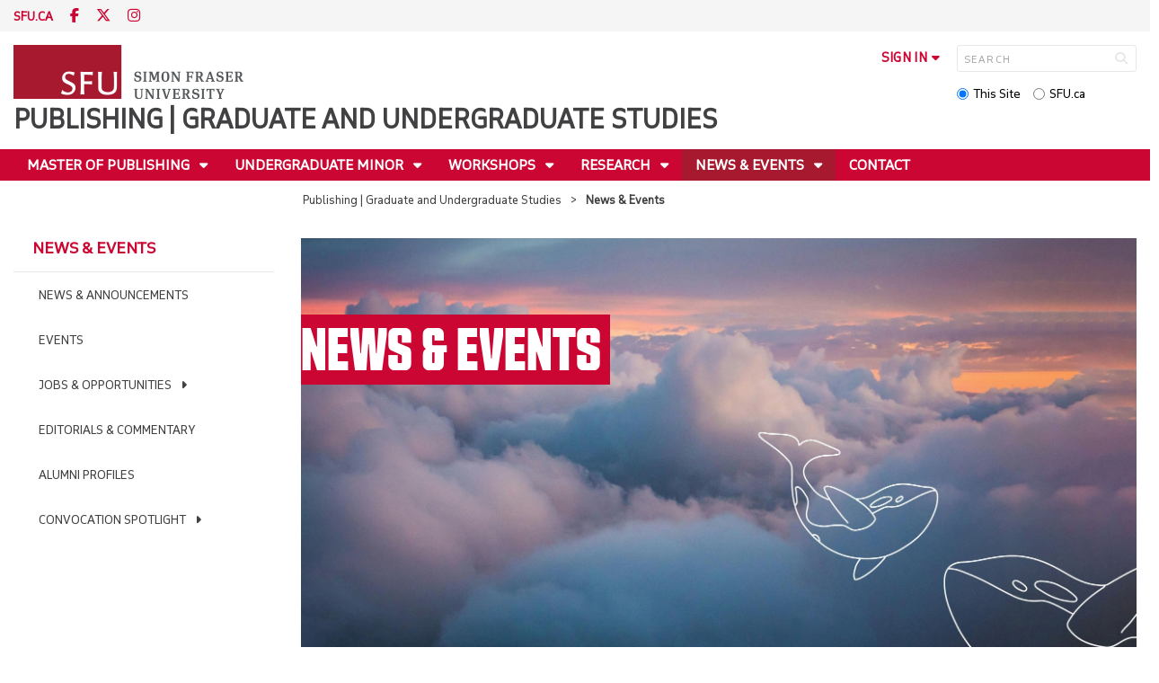

--- FILE ---
content_type: text/html; charset=utf-8
request_url: https://www.sfu.ca/publishing/news.html
body_size: 13976
content:
<!DOCTYPE html>
<!--
/**
* @license
* November FNI and Lava FNI by Tyotheque
* Licensed pageviews: 20 million under sfu.ca
*
* The fonts listed in this notice are subject to the End User License: https://www.typotheque.com/licensing/eula
* Agreement(s) entered into by SFU Communications and Marketing are only under sfu.ca domain and Simon Fraser University as a single legal company.
* All other parties are explicitly restricted from using the Licensed Webfonts(s).
*
* Any non-AEM site under sfu.ca that wants to use fontface must get approval. Please submit a request via
* https://sfu.teamdynamix.com/TDClient/255/ITServices/Requests/ServiceDet?ID=2576
*
* You may obtain a valid license at the URLs below if the site is not under sfu.ca domain.
* URL: https://www.typotheque.com/fonts/november, https://www.typotheque.com/fonts/lava
*
*
* @license
* Countach by ProductionType
* Licensed pageviews: unlimited under sfu.ca
*
* The fonts listed in this notice are subject to the End User License: https://help.productiontype.com/docs/EULA/
* Agreement(s) entered into by SFU Communications and Marketing are only under sfu.ca domain and Simon Fraser University as a single legal company.
* All other parties are explicitly restricted from using the Licensed Webfonts(s).
*
* You may obtain a valid license at the URLs below if the site is not under sfu.ca domain.
* URL: https://productiontype.com/font/countach
*
* Please read https://www.sfu.ca/communicators-toolkit/guides/brand-guide/typography.html or email sfu-brand@sfu.ca for web fonts' details.
*
*/
-->
<html lang="en" data-page-template="basic-page"      >

<head>
	<meta http-equiv="X-UA-Compatible" content="IE=Edge, chrome=1">
	<meta http-equiv="content-type" content="text/html; charset=UTF-8" />
	<meta name="viewport" content="width=device-width, initial-scale=1.0, maximum-scale=1.0">
	<link rel="stylesheet" type="text/css" href="/etc/designs/clf/clientlibs/clf4/default/css/default.css"/>
	<title>  News & Events - Publishing | Graduate and Undergraduate Studies - Simon Fraser University  </title> 	<!-- Favicon -->
	<link rel="icon" sizes="any" href="https://www.sfu.ca/favicon.ico">
	<link rel="icon" type="image/png" sizes="32x32" href="https://www.sfu.ca/favicon-32x32.png">
	<link rel="icon" type="image/png" sizes="96x96" href="https://www.sfu.ca/favicon-96x96.png">
	<link rel="apple-touch-icon" href="https://www.sfu.ca/apple-touch-icon.png">
	<link rel="manifest" href="https://www.sfu.ca/site.webmanifest">
	<meta name="theme-color" content="#ffffff">
	<meta name="application-name" content="Simon Fraser University">
	<meta name="apple-mobile-web-app-title" content="SFU"> 	<!-- Stylesheets -->
	<!-- CSS added by us --> <link rel="stylesheet" href="/etc/designs/clf/clientlibs/pack/head-clf4.styles.min.css" type="text/css">
  	<!-- Javascript -->
	<!-- JS added by us before body --> <script src="/etc.clientlibs/clientlibs/granite/jquery.min.js"></script>
<script src="/etc.clientlibs/clientlibs/granite/utils.min.js"></script>
<script src="/etc.clientlibs/clientlibs/granite/jquery/granite.min.js"></script>
<script src="/etc.clientlibs/foundation/clientlibs/jquery.min.js"></script>
 <script src="/etc.clientlibs/clientlibs/granite/jquery-ui.min.js"></script>
<script src="/etc.clientlibs/foundation/clientlibs/jquery-ui.min.js"></script>
 	<!--[if lt IE 9]>
    <script src="/etc/designs/clf/clientlibs/html5shiv.min.js"></script>
<script src="/etc/designs/clf/clientlibs/respond.min.js"></script>

<![endif]-->
	<!--[if lte IE 9]>
    <script src="/etc/designs/clf/clientlibs/matchmedia.min.js"></script>

<![endif]--> 	<!-- CSS added by authors -->  <script type="text/javascript">
		CQURLInfo = {
			"requestPath": "/publishing/news",
			"runModes": "p,s7connect,crx3,nosamplecontent,publish,crx3tar"
		};
		CQPageConfig = {};
	</script>        	<!-- Google Tag Manager V4 -->
	<script>
		(function(w, d, s, l, i) {
			w[l] = w[l] || [];
			w[l].push({
				'gtm.start': new Date().getTime(),
				event: 'gtm.js'
			});
			var f = d.getElementsByTagName(s)[0],
				j = d.createElement(s),
				dl = l != 'dataLayer' ? '&l=' + l : '';
			j.async = true;
			j.src = 'https://www.googletagmanager.com/gtm.js?id=' + i + dl;
			f.parentNode.insertBefore(j, f);
		})(window, document, 'script', 'dataLayer', 'GTM-W87RML');
	</script>
	<!-- End Google Tag Manager V4 -->   	<meta property="og:title" content="News &amp; Events" />
	<meta property="og:type" content="article" />
	<meta property="og:url" content=https://www.sfu.ca/publishing/news.html />
	<meta property="og:description" content="" />
	<meta property="og:image" content="https://www.sfu.ca/content/dam/sfu/images/common/SFU-social-image.jpeg" />
	<meta property="og:image:width" content="640" />
	<meta property="og:image:height" content="335" />  	<meta name="twitter:card" content="summary_large_image" />
	<meta name="twitter:site" content="" />
	<meta name="twitter:title" content="News &amp; Events" />
	<meta name="twitter:description" content="" />
	<meta name="twitter:image" content="https://www.sfu.ca/content/dam/sfu/images/common/SFU-social-image.jpeg/jcr:content/renditions/medium.jpg" />  <script>
		var $ = jQuery;
		var clfSettings = {
			ajaxSettings: {
				ajaxLoader: `/etc/designs/clf/clientlibs/clf4/default/img/ajax-loader.gif`
			}
		};
	</script>
</head>

<body data-page="publishing_news"> 	<!-- Google Tag Manager (noscript) V4 -->
	<noscript><iframe src=https://www.googletagmanager.com/ns.html?id=GTM-W87RML height="0" width="0" style="display:none;visibility:hidden"></iframe></noscript>
	<!-- End Google Tag Manager (noscript) V4 -->   <div id="container" class="">
		<header>
			<section class="ribbon">
				<div class="ribbon__content" >
					<div class="ribbon__content--social-icons">
						<ul>
							<li class="social-icons__home-link"><a href="https://www.sfu.ca/">sfu.ca</a></li>
						</ul>  <div class="header-left inherited-parsys">						<div class="parsys">

<div class="text parbase section">

<div class="">
<p><a href="https://www.facebook.com/sfupublishing"><span class="icon">F</span></a> <a href="https://twitter.com/learnpublishing"><span class="icon">T</span></a> <a href="https://www.instagram.com/sfupublishing/"><span class="icon">I</span></a></p>

</div></div>
</div>

			</div>
 					</div>
					<div class="ribbon__content--audience-nav">  <div class="header-right inherited-parsys">						<div class="parsys">

<div class="listclf3 parbase section">





    
    
</div>
</div>

			</div>
  </div>
					<div class="ribbon__content--mobile-logo">
						<img src="/etc/designs/clf/clientlibs/clf4/default/img/sfu-logo-only@2x.png" alt=""/>
					</div>
					<div class="ribbon__content--mobile-nav-icons">
						<span class="icon icon-menu">
							<span>MENU</span>
						</span>
						<span class="icon icon-search"></span>
					</div>
				</div>
			</section>
			<div class="mobile-ribbon-spacer"></div>
			<section class="header">
				<div class="header__content">
					<div class="header__content--identify">
						<div class="header__content--logo"  >
							<a href="/publishing.html">
								<div class="sfu-brand-logo">
									<img class="desktop" src="/etc/designs/clf/clientlibs/clf4/default/img/SFU@2x.png" alt=""/>
								</div>
								<div class="non-branded-logo">
									<img class="desktop" src="" alt=""/>
									<img class="mobile tablet" src="" alt=""/>
								</div>
							</a>
						</div>
						<div class="header__content--site-title">  <div class="main-site-name">
								<a href="/publishing.html"> Publishing | Graduate and Undergraduate Studies </a>
							</div>
						</div>
						<div class="sfu-brand-extension-logo">  </div>
					</div>
					<div class="header__content--site-tools">
						<ul class="site-tools__sign-in" >
							<li>
								<div class="site-tools__sign-in--trigger">sign in</div>
								<ul class="site-tools__sign-in--sub-nav">
									<li><a href="https://outlook.office.com">SFU Mail</a></li>
									<li><a href="https://go.sfu.ca"><span>go</span>SFU</a></li>
									<li><a href="https://canvas.sfu.ca">Canvas</a></li>
								</ul>
							</li>
						</ul>
						<div class="site-tools__search">
							<form action="/search.html" id="search-form" method="get">
								<div id="search-box-container">
									<input type="text" tabindex="1" name="q" id="search-box" placeholder="SEARCH" />
									<input type="hidden" name="p" value="/content/sfu/publishing" />
									<i aria-hidden="" tabindex="4" class="icon icon-search">
										<span class="sr-only">Search</span>
									</i>
								</div>
								<div id="search-scope">
									<input name="search-scope" value="site" tabindex="2" type="radio" id="this-site" checked="checked" /> <label for="this-site">This Site</label>
									<input name="search-scope" value="sfu" tabindex="3" type="radio" id="sfu-ca" /> <label for="sfu-ca">SFU.ca</label>
								</div>
							</form>
						</div>
					</div>
				</div>
			</section>
		</header>
		<nav>
			<section class="nav">
				<div class="nav__content">
					<div class="nav__content--main-navigation">   <ul>   							<li class="">    <a href="/publishing/master-of-publishing.html" class="has-sub-nav"> Master of Publishing </a>
								<ul>   									<li class="">  <a href="/publishing/master-of-publishing/MPub-Admissions.html">Admissions to the MPub Program</a> </li>    									<li class="">  <a href="/publishing/master-of-publishing/master-of-publishing-streams.html">Master of Publishing Streams</a> </li>    									<li class="">  <a href="/publishing/master-of-publishing/masters-courses.html">Masters Courses</a> </li>    									<li class="">  <a href="/publishing/master-of-publishing/faculty-and-staff.html">Faculty and Staff</a> </li>    									<li class="">  <a href="/publishing/master-of-publishing/awards-and-financial-support.html">Awards and Financial Support</a> </li>    									<li class="">  <a href="/publishing/master-of-publishing/frequently-asked-questions.html">Frequently Asked Questions</a> </li>  								</ul> 							</li>   							<li class="">    <a href="/publishing/undergrad-minor.html" class="has-sub-nav"> Undergraduate Minor </a>
								<ul>   									<li class="">  <a href="/publishing/undergrad-minor/undergraduate-courses.html">Undergraduate Courses</a> </li>  								</ul> 							</li>   							<li class="">    <a href="/publishing/publishing-workshops.html" class="has-sub-nav"> Workshops </a>
								<ul>   									<li class="">  <a href="/publishing/publishing-workshops/general-information-and-cancellation-policy.html">General Information and Cancellation Policy</a> </li>    									<li class="">  <a href="/publishing/publishing-workshops/travel-and-accommodation.html">Travel and Accommodation</a> </li>    									<li class="">  <a href="/publishing/publishing-workshops/financial-assistance.html">Financial Assistance</a> </li>    									<li class="">  <a href="/publishing/publishing-workshops/past-workshops.html">Publishing Workshops</a> </li>    									<li class="">  <a href="/publishing/publishing-workshops/contact-workshops.html">Contact SFU Publishing Workshops</a> </li>  								</ul> 							</li>   							<li class="">    <a href="/publishing/research.html" class="has-sub-nav"> Research </a>
								<ul>   									<li class="">  <a href="/publishing/research/CISP-journal-services.html">CISP – Journal Services</a> </li>    									<li class="">  <a href="/publishing/research/evolution-of-scholarly-communication.html">Evolution of Scholarly Communication</a> </li>    									<li class="">  <a href="/publishing/research/scholarly-communications-lab.html">Scholarly Communications Lab</a> </li>    									<li class="">  <a href="/publishing/research/history-of-publishing.html">History of Publishing</a> </li>    									<li class="">  <a href="/publishing/research/design-research.html">Design Research</a> </li>    									<li class="">  <a href="/publishing/research/publishing-as-social-change.html">Publishing as Social Change</a> </li>    									<li class="">  <a href="/publishing/research/publishing-sfu-researchers.html">Publishing@SFU Researchers</a> </li>  								</ul> 							</li>   							<li class="active">    <a href="/publishing/news.html" class="has-sub-nav"> News & Events </a>
								<ul>   									<li class="">  <a href="/publishing/news/news-announcements.html">News & Announcements</a> </li>    									<li class="">  <a href="/publishing/news/events.html">Events</a> </li>    									<li class="">  <a href="/publishing/news/jobs.html">Jobs & Opportunities</a> </li>    									<li class="">  <a href="/publishing/news/editorials.html">Editorials & Commentary</a> </li>    									<li class="">  <a href="/publishing/news/alumni-profiles.html">Alumni Profiles</a> </li>    									<li class="">  <a href="/publishing/news/convocation-stories.html">Convocation Spotlight</a> </li>  								</ul> 							</li>   							<li class="">    <a href="/publishing/contact.html">Contact</a> 							</li> 						</ul>
					</div>
				</div>
			</section>
		</nav>
		<main>
			<section class="main">
				<div class="main__content">
					<div class="main__content--breadcrumb">
						<ul>
							<li><a href="/publishing.html">Publishing | Graduate and Undergraduate Studies</a></li>   <li>News & Events</li>  						</ul>
					</div>
					<div class="main__content--content">     <div class="page-content side-nav">   													<!-- nav - content -->
													<div class="page-content__side-nav">
														<div class="page-content__side-nav--container">
															<div id="side-bar-logo-container">
																<div id="side-bar-logo">
																	<img src="/etc/designs/clf/clientlibs/clf4/default/img/SFU@2x.png" alt=""/>
																	<h2 class="site-title"><a href="/publishing.html">Publishing | Graduate and Undergraduate Studies</a></h2>
																</div>
															</div>
															<ul>   <li class=" snav-l1">  <a href="/publishing/master-of-publishing.html" class="has-sub-nav">Master of Publishing</a>
																	<ul>   <li class=" has-third-level snav-l2">  <a href="/publishing/master-of-publishing/MPub-Admissions.html">Admissions to the MPub Program</a>  <ul>  																				<li class=" snav-l3">   <a href="/publishing/master-of-publishing/MPub-Admissions/making-your-mpub-application-stand-out.html">Making your MPub application stand out</a>   </li> 																			</ul>
																		</li>    <li class=" snav-l2">  <a href="/publishing/master-of-publishing/master-of-publishing-streams.html">Master of Publishing Streams</a>  </li>    <li class=" has-third-level snav-l2">  <a href="/publishing/master-of-publishing/masters-courses.html">Masters Courses</a>  <ul>  																				<li class=" snav-l3">   <a href="/publishing/master-of-publishing/masters-courses/pub-877.html">PUB 877: Special Topics in Publishing</a>   </li>  																				<li class=" snav-l3">   <a href="/publishing/master-of-publishing/masters-courses/pub-890.html">PUB 890: Professional Practices Seminar I</a>   </li>  																				<li class=" snav-l3">   <a href="/publishing/master-of-publishing/masters-courses/pub-891.html">PUB 891: Professional Practices Seminar II </a>   </li>  																				<li class=" snav-l3">   <a href="/publishing/master-of-publishing/masters-courses/pub-600.html">PUB 600: Topics in Publishing Management</a>   </li>  																				<li class=" snav-l3">   <a href="/publishing/master-of-publishing/masters-courses/pub-601.html">PUB 601: Editorial Theory and Practice</a>   </li>  																				<li class=" snav-l3">   <a href="/publishing/master-of-publishing/masters-courses/pub-602.html">PUB 602: Design & Production Control in Publishing</a>   </li>  																				<li class=" snav-l3">   <a href="/publishing/master-of-publishing/masters-courses/pub-603.html">PUB 603: Journal Management and Editing</a>   </li>  																				<li class=" snav-l3">   <a href="/publishing/master-of-publishing/masters-courses/pub-604.html">PUB 604: Technologies and Infrastructure for Academic Publishing</a>   </li>  																				<li class=" snav-l3">   <a href="/publishing/master-of-publishing/masters-courses/pub-605.html">PUB 605: Book Publishing Simulation</a>   </li>  																				<li class=" snav-l3">   <a href="/publishing/master-of-publishing/masters-courses/pub-606.html">PUB 606: Media Startup Simulation</a>   </li>  																				<li class=" snav-l3">   <a href="/publishing/master-of-publishing/masters-courses/pub-607.html">PUB 607: Publishing Technology Project</a>   </li>  																				<li class=" snav-l3">   <a href="/publishing/master-of-publishing/masters-courses/pub-611.html">PUB 611: Making Knowledge Public: How Research Makes Its Way Into Society </a>   </li>  																				<li class=" snav-l3">   <a href="/publishing/master-of-publishing/masters-courses/pub-631.html">PUB 631: Graphic Design: The Page and the Screen</a>   </li>  																				<li class=" snav-l3">   <a href="/publishing/master-of-publishing/masters-courses/pub-638.html">PUB 638: Design Awareness in Publishing Processes and Products</a>   </li>  																				<li class=" snav-l3">   <a href="/publishing/master-of-publishing/masters-courses/pub-648.html">PUB 648: Publishing and Social Change: Tech, Texts, and Revolution</a>   </li>  																				<li class=" snav-l3">   <a href="/publishing/master-of-publishing/masters-courses/pub-656.html">PUB 656: Institutional and International Event Planning and Management </a>   </li>  																				<li class=" snav-l3">   <a href="/publishing/master-of-publishing/masters-courses/pub-655.html">PUB 655: Online Marketing for Publishers</a>   </li>  																				<li class=" snav-l3">   <a href="/publishing/master-of-publishing/masters-courses/pub-800.html">PUB 800: Publishing and the Problem of Capitalism</a>   </li>  																				<li class=" snav-l3">   <a href="/publishing/master-of-publishing/masters-courses/pub-801.html">PUB 801: Theories of Publishing </a>   </li>  																				<li class=" snav-l3">   <a href="/publishing/master-of-publishing/masters-courses/pub-802.html">PUB 802: Technology & Evolving Forms of Publishing</a>   </li>  																				<li class=" snav-l3">   <a href="/publishing/master-of-publishing/masters-courses/pub-899.html">PUB 899: Publishing Internship</a>   </li>  																				<li class=" snav-l3">   <a href="/publishing/master-of-publishing/masters-courses/pub-900.html">PUB 900: Self-Directed Publishing Report</a>   </li>  																				<li class=" snav-l3">   <a href="/publishing/master-of-publishing/masters-courses/pub-901.html">PUB 901: Publishing Research Project</a>   </li>   <li class="  has-fourth-level snav-l3">   <a href="/publishing/master-of-publishing/masters-courses/capstone-project-guidelines.html">Capstone Project Guidelines</a>   <ul>  																						<li class=" snav-l4">   <a href="/publishing/master-of-publishing/masters-courses/capstone-project-guidelines/what-capstone-project-should-i-choose-.html">What Capstone Project Should I Choose?</a>   </li>  																						<li class=" snav-l4">   <a href="/publishing/master-of-publishing/masters-courses/capstone-project-guidelines/finding-a-supervisor.html">Finding a Supervisor</a>   </li>  																						<li class=" snav-l4">   <a href="/publishing/master-of-publishing/masters-courses/capstone-project-guidelines/completing-your-capstone-project.html">Completing Your Capstone Project</a>   </li> 																					</ul>  </li> 																			</ul>
																		</li>    <li class=" has-third-level snav-l2">  <a href="/publishing/master-of-publishing/faculty-and-staff.html">Faculty and Staff</a>  <ul>   <li class="  has-fourth-level snav-l3">   <a href="/publishing/master-of-publishing/faculty-and-staff/juan-pablo-alperin.html">Juan Pablo Alperin</a>   <ul>  																						<li class=" snav-l4">   <a href="/publishing/master-of-publishing/faculty-and-staff/juan-pablo-alperin/publications.html">Publications</a>   </li> 																					</ul>  </li>  																				<li class=" snav-l3">   <a href="/publishing/master-of-publishing/faculty-and-staff/leanne-johnson.html">Leanne Johnson</a>   </li>  																				<li class=" snav-l3">   <a href="/publishing/master-of-publishing/faculty-and-staff/amanda-lastoria.html">Amanda Lastoria</a>   </li>  																				<li class=" snav-l3">   <a href="/publishing/master-of-publishing/faculty-and-staff/john-maxwell.html">John Maxwell</a>   </li>  																				<li class=" snav-l3">   <a href="/publishing/master-of-publishing/faculty-and-staff/hannah-mcgregor.html">Hannah McGregor</a>   </li>  																				<li class=" snav-l3">   <a href="/publishing/master-of-publishing/faculty-and-staff/suzanne-norman.html">Suzanne Norman</a>   </li>  																				<li class=" snav-l3">   <a href="/publishing/master-of-publishing/faculty-and-staff/mauve-page.html">Mauve Pagé</a>   </li>  																				<li class=" snav-l3">   <a href="/publishing/master-of-publishing/faculty-and-staff/jo-anne-ray.html">Jo-Anne Ray</a>   </li>  																				<li class=" snav-l3">   <a href="/publishing/master-of-publishing/faculty-and-staff/shamina-senaratne.html">Shamina Senaratne</a>   </li>  																				<li class=" snav-l3">   <a href="/publishing/master-of-publishing/faculty-and-staff/scott-steedman.html">Scott Steedman</a>   </li>  																				<li class=" snav-l3">   <a href="/publishing/master-of-publishing/faculty-and-staff/john-willinsky.html">John Willinsky</a>   </li>  																				<li class=" snav-l3">   <a href="/publishing/master-of-publishing/faculty-and-staff/rowland-lorimer.html">Rowland Lorimer</a>   </li> 																			</ul>
																		</li>    <li class=" has-third-level snav-l2">  <a href="/publishing/master-of-publishing/awards-and-financial-support.html">Awards and Financial Support</a>  <ul>  																				<li class=" snav-l3">   <a href="/publishing/master-of-publishing/awards-and-financial-support/greg-younging-publishing-endowment-award.html">Greg Younging Publishing Award Endowment</a>   </li>  																				<li class=" snav-l3">   <a href="/publishing/master-of-publishing/awards-and-financial-support/the-rowland-lorimer-graduate-award.html">The Rowland Lorimer Graduate Award for Excellence in Applied Research</a>   </li>  																				<li class=" snav-l3">   <a href="/publishing/master-of-publishing/awards-and-financial-support/ralph-hancox-memorial-scholarship.html">Ralph Hancox Memorial Scholarship</a>   </li> 																			</ul>
																		</li>    <li class=" snav-l2">  <a href="/publishing/master-of-publishing/frequently-asked-questions.html">Frequently Asked Questions</a>  </li>   </ul> 																</li>  <li class=" snav-l1">  <a href="/publishing/undergrad-minor.html" class="has-sub-nav">Undergraduate Minor</a>
																	<ul>   <li class=" has-third-level snav-l2">  <a href="/publishing/undergrad-minor/undergraduate-courses.html">Undergraduate Courses</a>  <ul>  																				<li class=" snav-l3">   <a href="/publishing/undergrad-minor/undergraduate-courses/pub-101.html">PUB 101: The Publication of Self in Everyday Life</a>   </li>  																				<li class=" snav-l3">   <a href="/publishing/undergrad-minor/undergraduate-courses/pub-131.html">PUB 131: Publication Design Technologies</a>   </li>  																				<li class=" snav-l3">   <a href="/publishing/undergrad-minor/undergraduate-courses/pub-201.html">PUB 201: The Publication of the Professional Self</a>   </li>  																				<li class=" snav-l3">   <a href="/publishing/undergrad-minor/undergraduate-courses/pub-210W.html">PUB 210W: Professional Writing Workshop</a>   </li>  																				<li class=" snav-l3">   <a href="/publishing/undergrad-minor/undergraduate-courses/pub-212.html">PUB 212: Public Relations and Public Engagement</a>   </li>  																				<li class=" snav-l3">   <a href="/publishing/undergrad-minor/undergraduate-courses/pub-231.html">PUB 231: Graphic Design Fundamentals</a>   </li>  																				<li class=" snav-l3">   <a href="/publishing/undergrad-minor/undergraduate-courses/pub-331.html">PUB 331: Graphic Design in Transition: Print and Digital Books</a>   </li>  																				<li class=" snav-l3">   <a href="/publishing/undergrad-minor/undergraduate-courses/pub-332.html">PUB 332: Graphic Design in Transition: Print and Digital Periodicals</a>   </li>  																				<li class=" snav-l3">   <a href="/publishing/undergrad-minor/undergraduate-courses/pub-350.html">PUB 350: Marketing for Book Publishers</a>   </li>  																				<li class=" snav-l3">   <a href="/publishing/undergrad-minor/undergraduate-courses/pub-355W.html">PUB 355W: Online Marketing for Publishers</a>   </li>  																				<li class=" snav-l3">   <a href="/publishing/undergrad-minor/undergraduate-courses/pub-371.html">PUB 371: Structure of the Book Publishing Industry in Canada</a>   </li>  																				<li class=" snav-l3">   <a href="/publishing/undergrad-minor/undergraduate-courses/pub-372.html">PUB 372: The Book Publishing Process</a>   </li>  																				<li class=" snav-l3">   <a href="/publishing/undergrad-minor/undergraduate-courses/pub-375.html">PUB 375: Magazine Publishing</a>   </li>  																				<li class=" snav-l3">   <a href="/publishing/undergrad-minor/undergraduate-courses/pub-401.html">PUB 401: Technology and the Evolving Book</a>   </li>  																				<li class=" snav-l3">   <a href="/publishing/undergrad-minor/undergraduate-courses/pub-410.html">PUB 410: Indigenous Editing Practices</a>   </li>  																				<li class=" snav-l3">   <a href="/publishing/undergrad-minor/undergraduate-courses/pub-411.html">PUB 411: Making Knowledge Public: How Research Makes Its Way Into Society</a>   </li>  																				<li class=" snav-l3">   <a href="/publishing/undergrad-minor/undergraduate-courses/pub-431.html">PUB 431: Publication Design Project</a>   </li>  																				<li class=" snav-l3">   <a href="/publishing/undergrad-minor/undergraduate-courses/pub-438.html">PUB 438: Design Awareness in Publishing Process and Products</a>   </li>  																				<li class=" snav-l3">   <a href="/publishing/undergrad-minor/undergraduate-courses/pub-448.html">PUB 448: Publishing and Social Change: Tech, Texts, and Revolution</a>   </li>  																				<li class=" snav-l3">   <a href="/publishing/undergrad-minor/undergraduate-courses/pub-450.html">PUB 450: The Business of Book Publishing</a>   </li>  																				<li class=" snav-l3">   <a href="/publishing/undergrad-minor/undergraduate-courses/pub-456.html">PUB 456: Institutional and International Event Planning</a>   </li>  																				<li class=" snav-l3">   <a href="/publishing/undergrad-minor/undergraduate-courses/pub-458.html">PUB 458: Journalism as a Publishing Problem</a>   </li>  																				<li class=" snav-l3">   <a href="/publishing/undergrad-minor/undergraduate-courses/pub-477.html">PUB 477: Publishing Practicum</a>   </li>  																				<li class=" snav-l3">   <a href="/publishing/undergrad-minor/undergraduate-courses/pub-478.html">PUB 478: Publishing Workshop</a>   </li>  																				<li class=" snav-l3">   <a href="/publishing/undergrad-minor/undergraduate-courses/pub-480-inperson.html">PUB 480 D100: Buy the Book: A History of Publication Design (STC)</a>   </li>  																				<li class=" snav-l3">   <a href="/publishing/undergrad-minor/undergraduate-courses/pub-480-online.html">PUB 480 OL01: Accessible Publishing (OLC)</a>   </li> 																			</ul>
																		</li>   </ul> 																</li>  <li class=" snav-l1">  <a href="/publishing/publishing-workshops.html" class="has-sub-nav">Workshops</a>
																	<ul>   <li class=" snav-l2">  <a href="/publishing/publishing-workshops/general-information-and-cancellation-policy.html">General Information and Cancellation Policy</a>  </li>    <li class=" snav-l2">  <a href="/publishing/publishing-workshops/travel-and-accommodation.html">Travel and Accommodation</a>  </li>    <li class=" snav-l2">  <a href="/publishing/publishing-workshops/financial-assistance.html">Financial Assistance</a>  </li>    <li class=" has-third-level snav-l2">  <a href="/publishing/publishing-workshops/past-workshops.html">Publishing Workshops</a>  <ul>   <li class="  has-fourth-level snav-l3">   <a href="/publishing/publishing-workshops/past-workshops/publishing-talks--lectures--and-seminars.html">Publishing Talks, Lectures, and Seminars</a>   <ul>  																						<li class=" snav-l4">   <a href="/publishing/publishing-workshops/past-workshops/publishing-talks--lectures--and-seminars/how-to-make-a-thriller.html">How to Make a Thriller</a>   </li>  																						<li class=" snav-l4">   <a href="/publishing/publishing-workshops/past-workshops/publishing-talks--lectures--and-seminars/publishing-in-a-pandemic.html">Publishing in a Pandemic</a>   </li>  																						<li class=" snav-l4">   <a href="/publishing/publishing-workshops/past-workshops/publishing-talks--lectures--and-seminars/the-gift-of-never-landing.html">‘The Gift of Never Landing’: A Conversation with Poet Otoniya Juliane Okot Bitek</a>   </li>  																						<li class=" snav-l4">   <a href="/publishing/publishing-workshops/past-workshops/publishing-talks--lectures--and-seminars/the-greg-younging-conversation.html">2021 The Greg Younging Conversation</a>   </li> 																					</ul>  </li>   <li class="  has-fourth-level snav-l3">   <a href="/publishing/publishing-workshops/past-workshops/management-and-production.html">Management and Production Workshops</a>   <ul>  																						<li class=" snav-l4">   <a href="/publishing/publishing-workshops/past-workshops/management-and-production/emerging-leaders-in-publishing-salon-2021.html">Emerging Leaders in Publishing Salon 2021 — "Change"</a>   </li> 																					</ul>  </li>   <li class="  has-fourth-level snav-l3">   <a href="/publishing/publishing-workshops/past-workshops/author-and-independent-publishing.html">Author and Independent Publishing Workshops</a>   <ul>  																						<li class=" snav-l4">   <a href="/publishing/publishing-workshops/past-workshops/author-and-independent-publishing/what-publishers-want--and-authors-need---a-workshop-with-literar.html">What Publishers Want (and Authors Need): A Workshop with Literary Agent Sam Hiyate</a>   </li> 																					</ul>  </li>   <li class="  has-fourth-level snav-l3">   <a href="/publishing/publishing-workshops/past-workshops/design-and-software.html">Design, Software, and Production Workshops</a>   <ul>  																						<li class=" snav-l4">   <a href="/publishing/publishing-workshops/past-workshops/design-and-software/photoshop--the-essentials.html">Photoshop: The Essentials</a>   </li>  																						<li class=" snav-l4">   <a href="/publishing/publishing-workshops/past-workshops/design-and-software/illustrator--the-essentials.html">Illustrator: The Essentials</a>   </li>  																						<li class=" snav-l4">   <a href="/publishing/publishing-workshops/past-workshops/design-and-software/indesign--the-essentials.html">InDesign: The Essentials</a>   </li> 																					</ul>  </li>   <li class="  has-fourth-level snav-l3">   <a href="/publishing/publishing-workshops/past-workshops/editing.html">Editing Workshops</a>   <ul>  																						<li class=" snav-l4">   <a href="/publishing/publishing-workshops/past-workshops/editing/print-and-digital-editing-immersion---online-only-.html">PRINT AND DIGITAL EDITING IMMERSION – Online only*</a>   </li> 																					</ul>  </li> 																			</ul>
																		</li>    <li class=" snav-l2">  <a href="/publishing/publishing-workshops/contact-workshops.html">Contact SFU Publishing Workshops</a>  </li>   </ul> 																</li>  <li class=" snav-l1">  <a href="/publishing/research.html" class="has-sub-nav">Research</a>
																	<ul>   <li class=" has-third-level snav-l2">  <a href="/publishing/research/CISP-journal-services.html">CISP – Journal Services</a>  <ul>  																				<li class=" snav-l3">   <a href="/publishing/research/CISP-journal-services/journals.html">Journals</a>   </li> 																			</ul>
																		</li>    <li class=" snav-l2">  <a href="/publishing/research/evolution-of-scholarly-communication.html">Evolution of Scholarly Communication</a>  </li>    <li class=" snav-l2">  <a href="/publishing/research/scholarly-communications-lab.html">Scholarly Communications Lab</a>  </li>    <li class=" snav-l2">  <a href="/publishing/research/history-of-publishing.html">History of Publishing</a>  </li>    <li class=" snav-l2">  <a href="/publishing/research/design-research.html">Design Research</a>  </li>    <li class=" snav-l2">  <a href="/publishing/research/publishing-as-social-change.html">Publishing as Social Change</a>  </li>    <li class=" snav-l2">  <a href="/publishing/research/publishing-sfu-researchers.html">Publishing@SFU Researchers</a>  </li>   </ul> 																</li>  <li class="active snav-l1">  <a href="/publishing/news.html" class="has-sub-nav">News & Events</a>
																	<ul>   <li class=" snav-l2">  <a href="/publishing/news/news-announcements.html">News & Announcements</a>  </li>    <li class=" snav-l2">  <a href="/publishing/news/events.html">Events</a>  </li>    <li class=" has-third-level snav-l2">  <a href="/publishing/news/jobs.html">Jobs & Opportunities</a>  <ul>  																				<li class=" snav-l3">   <a href="/publishing/news/jobs/assistant-professor-in-indigenous-publishing.html">Job Opportunity: Assistant Professor in Indigenous Publishing</a>   </li> 																			</ul>
																		</li>    <li class=" snav-l2">  <a href="/publishing/news/editorials.html">Editorials & Commentary</a>  </li>    <li class=" snav-l2">  <a href="/publishing/news/alumni-profiles.html">Alumni Profiles</a>  </li>    <li class=" has-third-level snav-l2">  <a href="/publishing/news/convocation-stories.html">Convocation Spotlight</a>  <ul>  																				<li class=" snav-l3">   <a href="/publishing/news/convocation-stories/ruth-ormiston.html">Convocation Spotlight: Ruth Ormiston</a>   </li>  																				<li class=" snav-l3">   <a href="/publishing/news/convocation-stories/marihah-hussainaly-farouk.html">Convocation Spotlight: Marihah Hussainaly Farook</a>   </li> 																			</ul>
																		</li>   </ul> 																</li>  <li class=" snav-l1">  <a href="/publishing/contact.html">Contact</a> 																</li>   </ul>  <div class="below-vertical-nav inherited-parsys">				</div>
 														</div>
													</div>
													<div class="page-content__main">  <div class="above-main inherited-parsys">						<div class="parsys">


<!-- 192655781207787 -->

<script>

!function(f,b,e,v,n,t,s)

{if(f.fbq)return;n=f.fbq=function(){n.callMethod?

n.callMethod.apply(n,arguments):n.queue.push(arguments)};

if(!f._fbq)f._fbq=n;n.push=n;n.loaded=!0;n.version='2.0';

n.queue=[];t=b.createElement(e);t.async=!0;

t.src=v;s=b.getElementsByTagName(e)[0];

s.parentNode.insertBefore(t,s)}(window,document,'script',

'https://connect.facebook.net/en_US/fbevents.js');


fbq('init', '192655781207787');

fbq('track', 'PageView');

</script>

<noscript>

<img height="1" width="1" src="https://www.facebook.com/tr?id=192655781207787&ev=PageView

&noscript=1"/>

</noscript>

<!-- 192655781207787 -->
<!-- Global site tag (gtag.js) - Google Ads: 693166204 --> 
<script async src="https://www.googletagmanager.com/gtag/js?id=AW-693166204"></script> <script> window.dataLayer = window.dataLayer || []; function gtag(){dataLayer.push(arguments);} gtag('js', new Date()); gtag('config', 'AW-693166204'); </script></div>

			</div>
 <div class="main_content parsys">

<div class="textimage section">





        <div class="overlay-banner">
            <div class="image">
        
        <a href="/publishing/news/events/come-to-dreamland-pop-up-exhibition.html" target="_blank"><div data-picture data-alt='A pink and blue hued sunset with clouds. An overlay graphic of a two dolphins. ' data-style='' data-title=''>
<div data-src="/content/sfu/publishing/news/jcr:content/main_content/textimage/image.img.96.low.jpg/1712613864760.jpg" data-media="(min-width: 1px)"></div>
<div data-src="/content/sfu/publishing/news/jcr:content/main_content/textimage/image.img.320.medium.jpg/1712613864760.jpg" data-media="(min-width: 320px)"></div>
<div data-src="/content/sfu/publishing/news/jcr:content/main_content/textimage/image.img.640.medium.jpg/1712613864760.jpg" data-media="(min-width: 321px)"></div>
<div data-src="/content/sfu/publishing/news/jcr:content/main_content/textimage/image.img.1280.high.jpg/1712613864760.jpg" data-media="(min-width: 481px)"></div>
<div data-src="/content/sfu/publishing/news/jcr:content/main_content/textimage/image.img.1280.high.jpg/1712613864760.jpg" data-media="(min-width: 769px)"></div>
<div data-src="/content/sfu/publishing/news/jcr:content/main_content/textimage/image.img.2000.high.jpg/1712613864760.jpg" data-media="(min-width: 1025px)"></div>
<noscript>
<img src='/content/sfu/publishing/news/_jcr_content/main_content/textimage/image.img.original.low.jpg/1712613864760.jpg' alt='A pink and blue hued sunset with clouds. An overlay graphic of a two dolphins. '>
</noscript>
</div></a>

    
            </div>
            <div class="text"><h1><a href="/publishing/news/events/come-to-dreamland-pop-up-exhibition.html">News &amp; Events</a></h1>
</div>
        
    

    
        
    
    <div class="clear"></div></div>
</div>


                    
                        <div class="sfu-columns">
                            <div class="" data-col-layout="67-33"  >
                    
                                <div class="c1"><div class="text parbase section">

<div class="margin-top-bottom">
<h2>Featured Stories</h2>

</div></div>
<div class="listclf3 parbase section">





    
    <ul class="sfu-list clf-list configurable-list paginated inactive" data-page-max="3" data-page-index="0" >


<li class="  ">

    

    <div class="configurable-list__image">
        <div class="configurable-list__image--container">
            
                <div class="configurable-list__image--overlay"></div>
                <div class="configurable-list__image--date"><p>April 28, 2025</p></div>
            
            <img src="/content/sfu/publishing/news/events/the-greg-younging-conversation-2025/_jcr_content.img.png/1745885203.png" alt=""/>
        </div>
    </div>

    


    <div class="configurable-list__title"><a href="/publishing/news/events/the-greg-younging-conversation-2025.html">The Greg Younging Conversation 2025</a></div>
    
    
        <div class="configurable-list__date"><p>April 28, 2025</p></div>
    

    

    
        <div class="configurable-list__description">
            <p>
                

                
                    More than just an event; The  Greg Younging Conversation, which will take place May 7, during the 2025 Indigenous Editors Circle at the beautiful  En&rsquo;owkin Centre in Penticton, is a celebration of the strides made in Indigenous publishing and an opportunity to envision its future. Participate in person or join us online via Zoom to witness a powerful conversation among Indigenous editors Zoe Mix and Kaitlin Littlechild, and Alan Sheppard, Managing Editor of Goose Lane Publishing. Esteemed editor and M&eacute;tis writer, Rita Bouvier, will guide this conversation. We warmly invite you to be part of a meaningful dialogue that honours Greg Younging&rsquo;s legacy and continues his work.
                
            </p>
        </div>
    

    
</li>


<li class="  ">

    

    <div class="configurable-list__image">
        <div class="configurable-list__image--container">
            
                <div class="configurable-list__image--overlay"></div>
                <div class="configurable-list__image--date"><p>December 12, 2024</p></div>
            
            <img src="/content/sfu/publishing/news/news-announcements/MPub-2025-McGregor-Explains-Program-New-Direction/_jcr_content.img.png/1734137031.jpg" alt=""/>
        </div>
    </div>

    


    <div class="configurable-list__title"><a href="/publishing/news/news-announcements/MPub-2025-McGregor-Explains-Program-New-Direction.html">MPub 2025: Dr. Hannah McGregor Explains the Program&rsquo;s New Direction</a></div>
    
    
        <div class="configurable-list__date"><p>December 12, 2024</p></div>
    

    

    
        <div class="configurable-list__description">
            <p>
                

                
                    As we head into a new year, we also head into a new MPub! We recently chatted with SFU&rsquo;s Publishing Director, Dr. Hannah McGregor, about the new direction and how the stream approach will provide MPub graduates with even more access and opportunities in the industry...
                
            </p>
        </div>
    

    
</li>


<li class="  ">

    

    <div class="configurable-list__image">
        <div class="configurable-list__image--container">
            
                <div class="configurable-list__image--overlay"></div>
                <div class="configurable-list__image--date"><p>August 25, 2023</p></div>
            
            <img src="/content/sfu/publishing/news/news-announcements/sfu-publishing-alumnus-susan-juby-2023-leacock-medal-finalist/_jcr_content.img.png/1692999239.jpg" alt=""/>
        </div>
    </div>

    


    <div class="configurable-list__title"><a href="/publishing/news/news-announcements/sfu-publishing-alumnus-susan-juby-2023-leacock-medal-finalist.html">SFU Publishing alumnus Susan Juby named finalist for $25K Leacock Medal for Humour</a></div>
    
    
        <div class="configurable-list__date"><p>August 25, 2023</p></div>
    

    

    
        <div class="configurable-list__description">
            <p>
                

                
                    MPub alumnus Susan Juby&rsquo;s Mindful of Murder is one of three titles to be shortlisted for the Leacock Medal for Humour. Published last year, Mindful of Murder is a fun and quirky story, set in an upscale spiritual retreat, where Helen Thorpe, a newly trained butler, finds herself entangled in a thrilling murder mystery.

                
            </p>
        </div>
    

    
</li>


<li class="  ">

    

    <div class="configurable-list__image">
        <div class="configurable-list__image--container">
            
                <div class="configurable-list__image--overlay"></div>
                <div class="configurable-list__image--date"><p>January 30, 2023</p></div>
            
            <img src="/content/sfu/publishing/news/alumni-profiles/mpub-alum-claire-cavanagh-becomes-literary-agent-/_jcr_content.img.png/1682129960.png" alt=""/>
        </div>
    </div>

    


    <div class="configurable-list__title"><a href="/publishing/news/alumni-profiles/mpub-alum-claire-cavanagh-becomes-literary-agent-.html">MPub alumnus Claire Cavanagh becomes Literary Agent</a></div>
    
    
        <div class="configurable-list__date"><p>January 30, 2023</p></div>
    

    

    
        <div class="configurable-list__description">
            <p>
                

                
                    MPub alumnus Claire Cavanagh recently became a literary agent for The Rights Factory, an editorial agency founded almost two decades ago by its CEO, Sam Hiyate. Her clientele is already quite impressive and includes Gurki Basra, who you might've seen in Netflix's 2019 reality series, Dating Around. 
                
            </p>
        </div>
    

    
</li>


<li class="  ">

    

    <div class="configurable-list__image">
        <div class="configurable-list__image--container">
            
                <div class="configurable-list__image--overlay"></div>
                <div class="configurable-list__image--date"><p>October 20, 2022</p></div>
            
            <img src="/content/sfu/publishing/news/news-announcements/hannah-mcgregor-s-a-sentimental-education/_jcr_content.img.png/1668068193.png" alt=""/>
        </div>
    </div>

    


    <div class="configurable-list__title"><a href="/publishing/news/news-announcements/hannah-mcgregor-s-a-sentimental-education.html">Hannah McGregor's A Sentimental Education</a></div>
    
    
        <div class="configurable-list__date"><p>October 20, 2022</p></div>
    

    

    
        <div class="configurable-list__description">
            <p>
                

                
                    Hannah McGregor is an Associate Professor in SFU's Publishing Program. She is also a podcast host and a newly published author. Although Hannah is currently on leave, she spoke with us about her role within the program and her new book, A Sentimental Education. 
                
            </p>
        </div>
    

    
</li></ul><div class="pagination inactive">
                <div class="previous inactive"><a href="#"><span>Previous</span></a></div>
                <div class="next"><a href="#"><span>Next</span></a></div>
            </div>
</div>
<div class="text parbase section">

<div class="more margin-bottom">
<p><a href="/publishing/news/news-announcements.html">Read more</a></p>

</div></div>
   </div>   <div class="c2"><div class="text parbase section">

<div class="grey block">
<h3><a href="/publishing/news/events.html">Events</a></h3>
<h4>THE GREG YOUNGING CONVERSATION</h4>
<p><b>Date:</b></p>
<ul>
<li>Wednesday, May 8, 2024</li>
</ul>
<p><b>Location:</b></p>
<ul>
<li>Room 1400, SFU Harbour Centre</li>
<li>Zoom</li>
</ul>
<p><b>Register:</b></p>
<ul>
<li><a href="https://www.eventbrite.ca/e/the-greg-younging-conversation-in-person-registration-tickets-887309054267" target="_blank">In-person</a></li>
<li><a href="https://www.eventbrite.ca/e/the-greg-younging-conversation-virtual-registration-tickets-887795368847" target="_blank">Virtual</a></li>
</ul>
<h4>&nbsp;</h4>

</div></div>
</div></div></div>

                    
                        <div class="sfu-columns">
                            <div class="" data-col-layout="67-33" data-row-full-width >
                    
                                <div class="c1"><div class="text parbase section">

<div class="ruled margin-top-bottom">
<h2><a href="/publishing/news/editorials.html">Editorials &amp; Commentary</a></h2>

</div></div>
<div class="listclf3 parbase section">





    
    <ul class="sfu-list clf-list configurable-list" >


<li class="no-image no-description ">

    


    <div class="configurable-list__title"><a href="/publishing/news/editorials/hannah-mcgregor-new-director.html">SFU Publishing Director Hannah McGregor's Message</a></div>
    
    
        <div class="configurable-list__date"><p>October 25, 2023</p></div>
    

    

    

    
</li>


<li class="no-image no-description ">

    


    <div class="configurable-list__title"><a href="/publishing/news/editorials/dr--alperin-s-advice-for-mpub-students.html">Dr. Alperin&rsquo;s advice for MPub students</a></div>
    
    
        <div class="configurable-list__date"><p>October 18, 2022</p></div>
    

    

    

    
</li>


<li class="no-image no-description ">

    


    <div class="configurable-list__title"><a href="/publishing/news/editorials/on-resolving-to-publish-heidi-waechtler.html">On Resolving to Publish: Book Publishing in 2021 and Beyond</a></div>
    
    
        <div class="configurable-list__date"><p>January 12, 2021</p></div>
    

    

    

    
</li>


<li class="no-image no-description ">

    


    <div class="configurable-list__title"><a href="/publishing/news/editorials/four-reasons-i-secretly-wish-i-d-done-an-mpub.html">Four Reasons I Secretly Wish I&rsquo;d Done an MPub</a></div>
    
    
        <div class="configurable-list__date"><p>November 11, 2020</p></div>
    

    

    

    
</li></ul>
</div>
<div class="text parbase section">

<div class="more margin-bottom">
<p><a href="/publishing/news/editorials.html">Read more</a></p>

</div></div>
   </div>   <div class="c2"><div class="text parbase section">

<div class="ruled margin-top-bottom">
<h2><a href="/publishing/news/jobs.html">Jobs &amp; Opportunities</a></h2>

</div></div>
<div class="listclf3 parbase section">





    
    <ul class="sfu-list clf-list configurable-list grey block" >


<li class="no-image no-description no-date">

    


    <div class="configurable-list__title"><a href="/publishing/news/jobs/publishing-sessional-instructors.html">Publishing Sessional Instructors</a></div>
    
    

    

    

    
</li>


<li class="no-image no-description no-date">

    


    <div class="configurable-list__title"><a href="/publishing/news/jobs/publishing-teaching-assistants.html">Publishing Teaching Assistants</a></div>
    
    

    

    

    
</li></ul>
</div>
<div class="text parbase section">

<div class="more margin-bottom">
<p><a href="/publishing/news/jobs.html">Read more</a></p>

</div></div>
</div></div></div></div>
 <div class="below-main inherited-parsys">				</div>
  </div>  																</div> 															</div>
														</div>
			</section>
		</main>
		<footer>
			<section class="footer">
				<div class="footer__content">
					<div class="footer__content--sfu-global">
						<div class="sfu-global--site-links">
							<h5>Publishing | Graduate and Undergraduate Studies</h5>
							<ul>  <li> <a href="/publishing/master-of-publishing.html">Master of Publishing</a> </li>  <li> <a href="/publishing/undergrad-minor.html">Undergraduate Minor</a> </li>  <li> <a href="/publishing/publishing-workshops.html">Workshops</a> </li>  <li> <a href="/publishing/research.html">Research</a> </li>  <li> <a href="/publishing/news.html">News & Events</a> </li>  <li> <a href="/publishing/contact.html">Contact</a> </li>  </ul>
						</div>
						<div class="sfu-global--contact-info">  <div class="contact-us inherited-parsys">						<div class="parsys">

<div class="text parbase section">

<div class="">
<h3><a href="https://www.sfu.ca//publishing/contact.html">Contact us</a></h3>

</div></div>
<div class="text parbase section">

<div class="">
<p>Simon Fraser University<br>
515 West Hastings Street<br>
Vancouver BC, Canada V6B 5K3</p>
<p>&nbsp;</p>
<p>Publishing Program Advisor, Room 3576</p>

</div></div>
<div class="text parbase section">

<div class="">
<p>&nbsp;</p>
<p><a href="https://www.sfu.ca//publishing/publishing-workshops/contact-workshops.html">Publishing Workshops Contact Information</a></p>

</div></div>
</div>

			</div>
  <div class="sfu-global--footer-social-links">
								<!-- populated by js -->
							</div>
						</div>
					</div>
					<div class="footer__content--sfu-links">
						<ul>
							<li><a href="https://www.sfu.ca/srs">Safety &amp; Risk</a></li>
							<li><a href="https://www.sfu.ca/campuses/maps-and-directions">SFU Maps &amp; Directions</a></li>
							<li><a href="https://www.sfu.ca/admission">SFU Admissions</a></li>
							<li><a href="https://www.sfu.ca/srs/campus-safety-security/traffic-safety/road-report.html">Road Report</a></li>
							<li><a href="https://give.sfu.ca">Give to SFU</a></li>
							<li><a href="https://www.sfu.ca/emergency">Emergency Information</a></li>
							<li><a href="https://www.sfu.ca/dir/a.html">A-Z Directory</a></li>
						</ul>
					</div>
					<div class="footer__content--sfu-info">
						<div class="footer__content--sfu-info-logo">
							<img src="/etc/designs/clf/clientlibs/clf4/default/img/SFU_horizontal_reversed_colour_rgb.png" alt="" class="footer__content--sfu-info-logo__img--dark-theme"/>
							<img src="/etc/designs/clf/clientlibs/clf4/default/img/SFU@2x.png" alt="" class="footer__content--sfu-info-logo__img--light-theme"/>
						</div>
						<div class="footer__content--sfu-info-acknowledgement">
							<p>Simon Fraser University respectfully acknowledges the xʷməθkʷəy̓əm (Musqueam), Sḵwx̱wú7mesh Úxwumixw (Squamish), səlilwətaɬ (Tsleil-Waututh), q̓íc̓əy̓ (Katzie), kʷikʷəƛ̓əm (Kwikwetlem), Qayqayt, Kwantlen, Semiahmoo and Tsawwassen peoples on whose unceded traditional territories our three campuses reside.</p>
							<p class="legal"><a href="https://www.sfu.ca/contact/terms-conditions.html">Terms &amp; Conditions</a><a href="https://www.sfu.ca/contact/terms-conditions/privacy.html">Privacy policy</a><a href="https://www.sfu.ca">&copy; Simon Fraser University</a>
						</div>
					</div>
				</div>
			</section>
		</footer>
		<section class="mobile-nav">
			<div class="mobile-nav__content">
				<div class="mobile-nav__content--site-title">
					<div class="parent-site-name">
					</div>
					<div class="main-site-name">
						<!--populate by js -->
						<span class="close-mobile-nav">
							<!-- populated by css -->
						</span>
					</div>
				</div>
				<div class="mobile-nav__content--nav-list">
					<div class="mobile-nav__main-nav">
						<ul>     							<li class="">    <a href="/publishing/master-of-publishing.html" class="has-sub-nav">Master of Publishing</a>
								<ul> 									<li>  <a href="/publishing/master-of-publishing.html">Overview</a> </li>   									<li class="">    <a href="/publishing/master-of-publishing/MPub-Admissions.html" class="has-third-level">Admissions to the MPub Program</a>
										<ul>  <li><a href="/publishing/master-of-publishing/MPub-Admissions.html" class="mnav-l3">Overview</a></li>     											<li class="">    <a href="/publishing/master-of-publishing/MPub-Admissions/making-your-mpub-application-stand-out.html" class="mnav-l3">Making your MPub application stand out</a>  <ul> 												</ul>
											</li>  										</ul> 									</li>   									<li class="">    <a href="/publishing/master-of-publishing/master-of-publishing-streams.html">Master of Publishing Streams</a> 									</li>   									<li class="">    <a href="/publishing/master-of-publishing/masters-courses.html" class="has-third-level">Masters Courses</a>
										<ul>  <li><a href="/publishing/master-of-publishing/masters-courses.html" class="mnav-l3">Overview</a></li>     											<li class="">    <a href="/publishing/master-of-publishing/masters-courses/pub-877.html" class="mnav-l3">PUB 877: Special Topics in Publishing</a>  <ul> 												</ul>
											</li>     											<li class="">    <a href="/publishing/master-of-publishing/masters-courses/pub-890.html" class="mnav-l3">PUB 890: Professional Practices Seminar I</a>  <ul> 												</ul>
											</li>     											<li class="">    <a href="/publishing/master-of-publishing/masters-courses/pub-891.html" class="mnav-l3">PUB 891: Professional Practices Seminar II </a>  <ul> 												</ul>
											</li>     											<li class="">    <a href="/publishing/master-of-publishing/masters-courses/pub-600.html" class="mnav-l3">PUB 600: Topics in Publishing Management</a>  <ul> 												</ul>
											</li>     											<li class="">    <a href="/publishing/master-of-publishing/masters-courses/pub-601.html" class="mnav-l3">PUB 601: Editorial Theory and Practice</a>  <ul> 												</ul>
											</li>     											<li class="">    <a href="/publishing/master-of-publishing/masters-courses/pub-602.html" class="mnav-l3">PUB 602: Design & Production Control in Publishing</a>  <ul> 												</ul>
											</li>     											<li class="">    <a href="/publishing/master-of-publishing/masters-courses/pub-603.html" class="mnav-l3">PUB 603: Journal Management and Editing</a>  <ul> 												</ul>
											</li>     											<li class="">    <a href="/publishing/master-of-publishing/masters-courses/pub-604.html" class="mnav-l3">PUB 604: Technologies and Infrastructure for Academic Publishing</a>  <ul> 												</ul>
											</li>     											<li class="">    <a href="/publishing/master-of-publishing/masters-courses/pub-605.html" class="mnav-l3">PUB 605: Book Publishing Simulation</a>  <ul> 												</ul>
											</li>     											<li class="">    <a href="/publishing/master-of-publishing/masters-courses/pub-606.html" class="mnav-l3">PUB 606: Media Startup Simulation</a>  <ul> 												</ul>
											</li>     											<li class="">    <a href="/publishing/master-of-publishing/masters-courses/pub-607.html" class="mnav-l3">PUB 607: Publishing Technology Project</a>  <ul> 												</ul>
											</li>     											<li class="">    <a href="/publishing/master-of-publishing/masters-courses/pub-611.html" class="mnav-l3">PUB 611: Making Knowledge Public: How Research Makes Its Way Into Society </a>  <ul> 												</ul>
											</li>     											<li class="">    <a href="/publishing/master-of-publishing/masters-courses/pub-631.html" class="mnav-l3">PUB 631: Graphic Design: The Page and the Screen</a>  <ul> 												</ul>
											</li>     											<li class="">    <a href="/publishing/master-of-publishing/masters-courses/pub-638.html" class="mnav-l3">PUB 638: Design Awareness in Publishing Processes and Products</a>  <ul> 												</ul>
											</li>     											<li class="">    <a href="/publishing/master-of-publishing/masters-courses/pub-648.html" class="mnav-l3">PUB 648: Publishing and Social Change: Tech, Texts, and Revolution</a>  <ul> 												</ul>
											</li>     											<li class="">    <a href="/publishing/master-of-publishing/masters-courses/pub-656.html" class="mnav-l3">PUB 656: Institutional and International Event Planning and Management </a>  <ul> 												</ul>
											</li>     											<li class="">    <a href="/publishing/master-of-publishing/masters-courses/pub-655.html" class="mnav-l3">PUB 655: Online Marketing for Publishers</a>  <ul> 												</ul>
											</li>     											<li class="">    <a href="/publishing/master-of-publishing/masters-courses/pub-800.html" class="mnav-l3">PUB 800: Publishing and the Problem of Capitalism</a>  <ul> 												</ul>
											</li>     											<li class="">    <a href="/publishing/master-of-publishing/masters-courses/pub-801.html" class="mnav-l3">PUB 801: Theories of Publishing </a>  <ul> 												</ul>
											</li>     											<li class="">    <a href="/publishing/master-of-publishing/masters-courses/pub-802.html" class="mnav-l3">PUB 802: Technology & Evolving Forms of Publishing</a>  <ul> 												</ul>
											</li>     											<li class="">    <a href="/publishing/master-of-publishing/masters-courses/pub-899.html" class="mnav-l3">PUB 899: Publishing Internship</a>  <ul> 												</ul>
											</li>     											<li class="">    <a href="/publishing/master-of-publishing/masters-courses/pub-900.html" class="mnav-l3">PUB 900: Self-Directed Publishing Report</a>  <ul> 												</ul>
											</li>     											<li class="">    <a href="/publishing/master-of-publishing/masters-courses/pub-901.html" class="mnav-l3">PUB 901: Publishing Research Project</a>  <ul> 												</ul>
											</li>     											<li class=" has-fourth-level">    <a href="/publishing/master-of-publishing/masters-courses/capstone-project-guidelines.html" class="mnav-l3">Capstone Project Guidelines</a>  <ul>   													<li class="">    <a href="/publishing/master-of-publishing/masters-courses/capstone-project-guidelines/what-capstone-project-should-i-choose-.html" class="mnav-l4">What Capstone Project Should I Choose?</a>  <ul> 														</ul>
													</li>   													<li class="">    <a href="/publishing/master-of-publishing/masters-courses/capstone-project-guidelines/finding-a-supervisor.html" class="mnav-l4">Finding a Supervisor</a>  <ul> 														</ul>
													</li>   													<li class="">    <a href="/publishing/master-of-publishing/masters-courses/capstone-project-guidelines/completing-your-capstone-project.html" class="mnav-l4">Completing Your Capstone Project</a>  <ul> 														</ul>
													</li> 												</ul>
											</li>  										</ul> 									</li>   									<li class="">    <a href="/publishing/master-of-publishing/faculty-and-staff.html" class="has-third-level">Faculty and Staff</a>
										<ul>  <li><a href="/publishing/master-of-publishing/faculty-and-staff.html" class="mnav-l3">Overview</a></li>     											<li class=" has-fourth-level">    <a href="/publishing/master-of-publishing/faculty-and-staff/juan-pablo-alperin.html" class="mnav-l3">Juan Pablo Alperin</a>  <ul>   													<li class="">    <a href="/publishing/master-of-publishing/faculty-and-staff/juan-pablo-alperin/publications.html" class="mnav-l4">Publications</a>  <ul> 														</ul>
													</li> 												</ul>
											</li>     											<li class="">    <a href="/publishing/master-of-publishing/faculty-and-staff/leanne-johnson.html" class="mnav-l3">Leanne Johnson</a>  <ul> 												</ul>
											</li>     											<li class="">    <a href="/publishing/master-of-publishing/faculty-and-staff/amanda-lastoria.html" class="mnav-l3">Amanda Lastoria</a>  <ul> 												</ul>
											</li>     											<li class="">    <a href="/publishing/master-of-publishing/faculty-and-staff/john-maxwell.html" class="mnav-l3">John Maxwell</a>  <ul> 												</ul>
											</li>     											<li class="">    <a href="/publishing/master-of-publishing/faculty-and-staff/hannah-mcgregor.html" class="mnav-l3">Hannah McGregor</a>  <ul> 												</ul>
											</li>     											<li class="">    <a href="/publishing/master-of-publishing/faculty-and-staff/suzanne-norman.html" class="mnav-l3">Suzanne Norman</a>  <ul> 												</ul>
											</li>     											<li class="">    <a href="/publishing/master-of-publishing/faculty-and-staff/mauve-page.html" class="mnav-l3">Mauve Pagé</a>  <ul> 												</ul>
											</li>     											<li class="">    <a href="/publishing/master-of-publishing/faculty-and-staff/jo-anne-ray.html" class="mnav-l3">Jo-Anne Ray</a>  <ul> 												</ul>
											</li>     											<li class="">    <a href="/publishing/master-of-publishing/faculty-and-staff/shamina-senaratne.html" class="mnav-l3">Shamina Senaratne</a>  <ul> 												</ul>
											</li>     											<li class="">    <a href="/publishing/master-of-publishing/faculty-and-staff/scott-steedman.html" class="mnav-l3">Scott Steedman</a>  <ul> 												</ul>
											</li>     											<li class="">    <a href="/publishing/master-of-publishing/faculty-and-staff/john-willinsky.html" class="mnav-l3">John Willinsky</a>  <ul> 												</ul>
											</li>     											<li class="">    <a href="/publishing/master-of-publishing/faculty-and-staff/rowland-lorimer.html" class="mnav-l3">Rowland Lorimer</a>  <ul> 												</ul>
											</li>  										</ul> 									</li>   									<li class="">    <a href="/publishing/master-of-publishing/awards-and-financial-support.html" class="has-third-level">Awards and Financial Support</a>
										<ul>  <li><a href="/publishing/master-of-publishing/awards-and-financial-support.html" class="mnav-l3">Overview</a></li>     											<li class="">    <a href="/publishing/master-of-publishing/awards-and-financial-support/greg-younging-publishing-endowment-award.html" class="mnav-l3">Greg Younging Publishing Award Endowment</a>  <ul> 												</ul>
											</li>     											<li class="">    <a href="/publishing/master-of-publishing/awards-and-financial-support/the-rowland-lorimer-graduate-award.html" class="mnav-l3">The Rowland Lorimer Graduate Award for Excellence in Applied Research</a>  <ul> 												</ul>
											</li>     											<li class="">    <a href="/publishing/master-of-publishing/awards-and-financial-support/ralph-hancox-memorial-scholarship.html" class="mnav-l3">Ralph Hancox Memorial Scholarship</a>  <ul> 												</ul>
											</li>  										</ul> 									</li>   									<li class="">    <a href="/publishing/master-of-publishing/frequently-asked-questions.html">Frequently Asked Questions</a> 									</li> 								</ul> 							</li>   							<li class="">    <a href="/publishing/undergrad-minor.html" class="has-sub-nav">Undergraduate Minor</a>
								<ul> 									<li>  <a href="/publishing/undergrad-minor.html">Overview</a> </li>   									<li class="">    <a href="/publishing/undergrad-minor/undergraduate-courses.html" class="has-third-level">Undergraduate Courses</a>
										<ul>  <li><a href="/publishing/undergrad-minor/undergraduate-courses.html" class="mnav-l3">Overview</a></li>     											<li class="">    <a href="/publishing/undergrad-minor/undergraduate-courses/pub-480-inperson.html" class="mnav-l3">PUB 480 D100: Buy the Book: A History of Publication Design (STC)</a>  <ul> 												</ul>
											</li>     											<li class="">    <a href="/publishing/undergrad-minor/undergraduate-courses/pub-480-online.html" class="mnav-l3">PUB 480 OL01: Accessible Publishing (OLC)</a>  <ul> 												</ul>
											</li>  										</ul> 									</li> 								</ul> 							</li>   							<li class="">    <a href="/publishing/publishing-workshops.html" class="has-sub-nav">Workshops</a>
								<ul> 									<li>  <a href="/publishing/publishing-workshops.html">Overview</a> </li>   									<li class="">    <a href="/publishing/publishing-workshops/general-information-and-cancellation-policy.html">General Information and Cancellation Policy</a> 									</li>   									<li class="">    <a href="/publishing/publishing-workshops/travel-and-accommodation.html">Travel and Accommodation</a> 									</li>   									<li class="">    <a href="/publishing/publishing-workshops/financial-assistance.html">Financial Assistance</a> 									</li>   									<li class="">    <a href="/publishing/publishing-workshops/past-workshops.html" class="has-third-level">Publishing Workshops</a>
										<ul>  <li><a href="/publishing/publishing-workshops/past-workshops.html" class="mnav-l3">Overview</a></li>     											<li class=" has-fourth-level">    <a href="/publishing/publishing-workshops/past-workshops/publishing-talks--lectures--and-seminars.html" class="mnav-l3">Publishing Talks, Lectures, and Seminars</a>  <ul>   													<li class="">    <a href="/publishing/publishing-workshops/past-workshops/publishing-talks--lectures--and-seminars/how-to-make-a-thriller.html" class="mnav-l4">How to Make a Thriller</a>  <ul> 														</ul>
													</li>   													<li class="">    <a href="/publishing/publishing-workshops/past-workshops/publishing-talks--lectures--and-seminars/publishing-in-a-pandemic.html" class="mnav-l4">Publishing in a Pandemic</a>  <ul> 														</ul>
													</li>   													<li class="">    <a href="/publishing/publishing-workshops/past-workshops/publishing-talks--lectures--and-seminars/the-greg-younging-conversation.html" class="mnav-l4">2021 The Greg Younging Conversation</a>  <ul> 														</ul>
													</li> 												</ul>
											</li>     											<li class=" has-fourth-level">    <a href="/publishing/publishing-workshops/past-workshops/management-and-production.html" class="mnav-l3">Management and Production Workshops</a>  <ul>   													<li class="">    <a href="/publishing/publishing-workshops/past-workshops/management-and-production/emerging-leaders-in-publishing-salon-2021.html" class="mnav-l4">Emerging Leaders in Publishing Salon 2021 — "Change"</a>  <ul> 														</ul>
													</li> 												</ul>
											</li>     											<li class=" has-fourth-level">    <a href="/publishing/publishing-workshops/past-workshops/author-and-independent-publishing.html" class="mnav-l3">Author and Independent Publishing Workshops</a>  <ul>   													<li class="">    <a href="/publishing/publishing-workshops/past-workshops/author-and-independent-publishing/what-publishers-want--and-authors-need---a-workshop-with-literar.html" class="mnav-l4">What Publishers Want (and Authors Need): A Workshop with Literary Agent Sam Hiyate</a>  <ul> 														</ul>
													</li> 												</ul>
											</li>     											<li class=" has-fourth-level">    <a href="/publishing/publishing-workshops/past-workshops/design-and-software.html" class="mnav-l3">Design, Software, and Production Workshops</a>  <ul>   													<li class="">    <a href="/publishing/publishing-workshops/past-workshops/design-and-software/photoshop--the-essentials.html" class="mnav-l4">Photoshop: The Essentials</a>  <ul> 														</ul>
													</li>   													<li class="">    <a href="/publishing/publishing-workshops/past-workshops/design-and-software/illustrator--the-essentials.html" class="mnav-l4">Illustrator: The Essentials</a>  <ul> 														</ul>
													</li>   													<li class="">    <a href="/publishing/publishing-workshops/past-workshops/design-and-software/indesign--the-essentials.html" class="mnav-l4">InDesign: The Essentials</a>  <ul> 														</ul>
													</li> 												</ul>
											</li>     											<li class=" has-fourth-level">    <a href="/publishing/publishing-workshops/past-workshops/editing.html" class="mnav-l3">Editing Workshops</a>  <ul>   													<li class="">    <a href="/publishing/publishing-workshops/past-workshops/editing/print-and-digital-editing-immersion---online-only-.html" class="mnav-l4">PRINT AND DIGITAL EDITING IMMERSION – Online only*</a>  <ul> 														</ul>
													</li> 												</ul>
											</li>  										</ul> 									</li>   									<li class="">    <a href="/publishing/publishing-workshops/contact-workshops.html">Contact SFU Publishing Workshops</a> 									</li> 								</ul> 							</li>   							<li class="">    <a href="/publishing/research.html" class="has-sub-nav">Research</a>
								<ul> 									<li>  <a href="/publishing/research.html">Overview</a> </li>   									<li class="">    <a href="/publishing/research/CISP-journal-services.html" class="has-third-level">CISP – Journal Services</a>
										<ul>  <li><a href="/publishing/research/CISP-journal-services.html" class="mnav-l3">Overview</a></li>     											<li class="">    <a href="/publishing/research/CISP-journal-services/journals.html" class="mnav-l3">Journals</a>  <ul> 												</ul>
											</li>  										</ul> 									</li>   									<li class="">    <a href="/publishing/research/evolution-of-scholarly-communication.html">Evolution of Scholarly Communication</a> 									</li>   									<li class="">    <a href="/publishing/research/scholarly-communications-lab.html">Scholarly Communications Lab</a> 									</li>   									<li class="">    <a href="/publishing/research/history-of-publishing.html">History of Publishing</a> 									</li>   									<li class="">    <a href="/publishing/research/design-research.html">Design Research</a> 									</li>   									<li class="">    <a href="/publishing/research/publishing-as-social-change.html">Publishing as Social Change</a> 									</li>   									<li class="">    <a href="/publishing/research/publishing-sfu-researchers.html">Publishing@SFU Researchers</a> 									</li> 								</ul> 							</li>   							<li class="active">    <a href="/publishing/news.html" class="has-sub-nav">News & Events</a>
								<ul>  <li class="active">  <a href="/publishing/news.html">Overview</a> </li>   									<li class="">    <a href="/publishing/news/news-announcements.html">News & Announcements</a> 									</li>   									<li class="">    <a href="/publishing/news/events.html">Events</a> 									</li>   									<li class="">    <a href="/publishing/news/jobs.html" class="has-third-level">Jobs & Opportunities</a>
										<ul>  <li><a href="/publishing/news/jobs.html" class="mnav-l3">Overview</a></li>     											<li class="">    <a href="/publishing/news/jobs/assistant-professor-in-indigenous-publishing.html" class="mnav-l3">Job Opportunity: Assistant Professor in Indigenous Publishing</a>  <ul> 												</ul>
											</li>  										</ul> 									</li>   									<li class="">    <a href="/publishing/news/editorials.html">Editorials & Commentary</a> 									</li>   									<li class="">    <a href="/publishing/news/alumni-profiles.html">Alumni Profiles</a> 									</li>   									<li class="">    <a href="/publishing/news/convocation-stories.html" class="has-third-level">Convocation Spotlight</a>
										<ul>  <li><a href="/publishing/news/convocation-stories.html" class="mnav-l3">Overview</a></li>     											<li class="">    <a href="/publishing/news/convocation-stories/ruth-ormiston.html" class="mnav-l3">Convocation Spotlight: Ruth Ormiston</a>  <ul> 												</ul>
											</li>     											<li class="">    <a href="/publishing/news/convocation-stories/marihah-hussainaly-farouk.html" class="mnav-l3">Convocation Spotlight: Marihah Hussainaly Farook</a>  <ul> 												</ul>
											</li>  										</ul> 									</li> 								</ul> 							</li>   							<li class="">    <a href="/publishing/contact.html">Contact</a> 							</li> 						</ul>
					</div>
					<div class="mobile-nav__audience-nav">
						<!-- populated by js -->
					</div>
				</div>
			</div>
			<div class="mobile-nav__third-level-container">
				<div class="mobile-nav__third-level-container--nav-name">
					<span>
						<!-- populated by js -->
					</span>
				</div>
				<div class="mobile-nav__third-level-container--nav-items">
					<!-- populated by js -->
				</div>
			</div>
			<div class="mobile-nav__social-icons">
				<ul class="mobile-nav__social-icons--home-link">
					<li><a href="https://www.sfu.ca/">SFU.CA</a></li>
				</ul>
				<div class="mobile-nav__social-icons--social-links">
					<!-- populated by js -->
				</div>
			</div>
		</section>
		<section class="mobile-search">
			<div class="mobile-search__content">
				<div class="mobile-search__content--site-title">
					<div class="mobile-search-header">
						<span>Search</span>
						<span class="close-mobile-search">
							<!-- populated by css -->
						</span>
					</div>
				</div>
				<div class="mobile-search__content--search-form">
					<form action="/search.html" id="search-form" method="get">
						<div id="mobile-search-box-container">
							<input type="text" name="q" id="mobile-search-box" placeholder="SEARCH" />
							<input type="hidden" name="p" value="/content/sfu/publishing" />
							<i aria-hidden="" class="icon icon-search">
								<span class="sr-only">Search</span>
							</i>
						</div>
						<div id="mobile-search-scope">
							<input name="search-scope" value="site" type="radio" id="mobile-this-site" checked="checked" /> <label for="mobile-this-site">This Site</label>
							<input name="search-scope" value="sfu" type="radio" id="mobile-sfu-ca" /> <label for="mobile-sfu-ca">SFU.ca</label>
						</div>
					</form>
				</div>
				<div class="mobile-search-links" >
					<ul>
						<li><a href="https://outlook.office.com">SFU Mail</a></li>
						<li><a href="https://go.sfu.ca"><span>go</span>SFU</a></li>
						<li><a href="https://canvas.sfu.ca">Canvas</a></li>
					</ul>
				</div>
			</div>
		</section>
		<section class="popup">
			<div class="popup__container">
				<div class="popup__container--overlay"></div>
				<div class="popup__container--wrapper">
					<div class="popup__container--header">
						<div class="popup-title"></div>
						<div class="popup-close-button" aria-label="close popup"></div>
					</div>
					<div class="popup__container--content">
						<div class="sfu-global-spinner-container"></div>
					</div>
					<div class="popup__container--mobile-close">close</div>
				</div>
			</div>
		</section>
		<script src="/etc/designs/clf/clientlibs/clf4/default/js/default.base.concat.js"></script>
		<!-- JS added by us after body -->  <script src="/etc/designs/clf/clientlibs/pack/footer-clf4.scripts.min.js"></script>
  <script src="/etc/designs/sfu/clientlibs/toggleFormContent.min.js"></script>
  		<!-- JS added by authors --> 	</div>  </body>

</html>
<!-- build 4.0.0 -->

--- FILE ---
content_type: application/javascript
request_url: https://www.sfu.ca/etc/designs/sfu/clientlibs/toggleFormContent.min.js
body_size: 1203
content:
/*
 * A utility class that allows elements to be hidden or shown based on form 
 * input.  This is accomplished through the use of special CSS class names.
 */
function ToggleFormContent() {
    if (! (this instanceof arguments.callee)) {
        return new arguments.callee(arguments);
    }

    /* Handy alias */
    var self = this;

    /* Instance variables */
    self.effectDuration = 0;

    /*
    * Get the set class string from CSS class if a given element.  The Last 
    * class matching /set-(.+)/ is returned.
    */
    self.getSetClass = function($el) {
        var classes = $el.attr("class").split(" ");
        var setClass = null;
        for (i = 0; i < classes.length; i++) {
            if (classes[i].match(/set-(.+)/)) {
                setClass = classes[i];
            }
        }
        return setClass;
    };

    /*
    * Determine whether or not a given input is "selected".  If input is not
    * checkbox or radio buttons, this method always returns true.
    */
    self.selected = function($inputEl) {
        var type = $inputEl.attr("type");
        var selected = false;
        if (type == "checkbox" || type == "radio") {
            selected = $inputEl.prop("checked");
        } else {
            selected = true;
        }
        return selected;
    };

    /*
    * Toggle target visibility for checkbox input triggers.
    */
    self.toggleCheckboxTarget = function($trigger) {
        var checkboxName = $trigger.attr("name");
		var setClass = self.getSetClass($trigger);
        $trigger.parents(".checkbox-group, .checkbox").find("[name='" + checkboxName + "']").each(function() {
            var $checkbox = jQuery(this);
            var $target = jQuery(".tfc-target." + $checkbox.val() + "." + setClass).parents("div.section");
            if ($checkbox.is(":checked")) {
                self.show($target);
            } else {
                self.hide($target);
            }
        });
    };

    /*
    * Toggle target visibility for non-checkbox input triggers.
    */
    self.toggleTarget = function($trigger) {
        var setClass = self.getSetClass($trigger);
        // Show matching element, if trigger input selected and value not an empty string
        if (self.selected($trigger) && $trigger.val() != "") {
        	self.hide(jQuery(".tfc-target." + setClass).parents("div.section")); // hide all in set
            self.show(jQuery(".tfc-target." + $trigger.val() + "." + setClass).parents("div.section")); // show one with trigger value as class in set
        }
    };

    /*
    * Hide an element with the appropriate effect
    */
    self.hide = function($el, duration) {
        if (duration == undefined) {
            duration = self.effectDuration;
        }
        $el.hide();
    };

    /*
    * Show an element with the appropriate effect
    */
    self.show = function($el, duration) {
        if (duration == undefined) {
            duration = self.effectDuration;
        }
        $el.show();
    };

    /*
    * Setup toggle form content functionality.
    */
    self.init = function() {
        // Hide all target components
        self.hide(jQuery(".tfc-target").parents("div.section"), 0);
        jQuery("input.tfc-trigger, select.tfc-trigger").change(function() {
            var $trigger = jQuery(this);
            var setClass = self.getSetClass($trigger);
            if (setClass != null) {
                if ($trigger.attr("type") == "checkbox") {
                    self.toggleCheckboxTarget($trigger);
                } else {
                    self.toggleTarget($trigger);
                }
            } else if (setClass == null) {
                throw "Cannot find a toggle form content set class on trigger.";
            }
        }).change();
    };
    
    self.init();
}

jQuery(document).ready(function() {
	ToggleFormContent();
});

--- FILE ---
content_type: application/javascript
request_url: https://www.sfu.ca/etc/designs/clf/clientlibs/pack/footer-clf4.scripts.min.js
body_size: 81670
content:
/*
 matchMedia() polyfill - Test a CSS media type/query in JS. Authors & copyright (c) 2012: Scott Jehl, Paul Irish, Nicholas Zakas. Dual MIT/BSD license  pickadate.js v3.5.0, 2014/04/13
 By Amsul, http://amsul.ca
 Hosted on http://amsul.github.io/pickadate.js
 Licensed under MIT
 Date picker for pickadate.js v3.5.0
 http://amsul.github.io/pickadate.js/date.htm
 Time picker for pickadate.js v3.5.0
 http://amsul.github.io/pickadate.js/time.htm
 Autolinker.js
 Version 0.5.0

 Copyright(c) 2014 Gregory Jacobs.
 MIT Licensed. http://www.opensource.org/licenses/mit-license.php

 https://github.com/gregjacobs/Autolinker.js
*/
var $jscomp=$jscomp||{};$jscomp.scope={};$jscomp.createTemplateTagFirstArg=function(n){return n.raw=n};$jscomp.createTemplateTagFirstArgWithRaw=function(n,F){n.raw=F;return n};$jscomp.arrayIteratorImpl=function(n){var F=0;return function(){return F<n.length?{done:!1,value:n[F++]}:{done:!0}}};$jscomp.arrayIterator=function(n){return{next:$jscomp.arrayIteratorImpl(n)}};$jscomp.makeIterator=function(n){var F="undefined"!=typeof Symbol&&Symbol.iterator&&n[Symbol.iterator];return F?F.call(n):$jscomp.arrayIterator(n)};
$jscomp.arrayFromIterator=function(n){for(var F,G=[];!(F=n.next()).done;)G.push(F.value);return G};$jscomp.arrayFromIterable=function(n){return n instanceof Array?n:$jscomp.arrayFromIterator($jscomp.makeIterator(n))};
window.matchMedia=window.matchMedia||function(n,F){var G,a=n.documentElement,g=a.firstElementChild||a.firstChild,e=n.createElement("body"),f=n.createElement("div");f.id="mq-test-1";f.style.cssText="position:absolute;top:-100em";e.style.background="none";e.appendChild(f);return function(l){f.innerHTML='\x26shy;\x3cstyle media\x3d"'+l+'"\x3e #mq-test-1 { width: 42px; }\x3c/style\x3e';a.insertBefore(e,g);G=42===f.offsetWidth;a.removeChild(e);return{matches:G,media:l}}}(document);
(function(n,F){F.picturefill=function(G){void 0===G&&(G=n("body"));n("div[data-picture]",G).each(function(){var a=[];n("div[data-media]",this).each(function(){var f=n(this).attr("data-media");(!f||F.matchMedia&&F.matchMedia(f).matches)&&a.push(this)});var g=n("img",this).first();if(a.length){if(0===g.size()){var e=n(this);g=n("\x3cimg /\x3e").attr("alt",e.attr("data-alt")).appendTo(e);""!=e.attr("data-title")&&g.attr("title",e.attr("data-title")).appendTo(e);""!=e.attr("data-style")&&g.attr("style",
e.attr("data-style")).appendTo(e);g.attr("src",a.pop().getAttribute("data-src"))}}else g.remove()})};n(function(){F.picturefill()});n(F).on("debouncedresize",function(){F.picturefill()})})($CQ,this);
var csCourseTableCtrl=function(){var n=function(z,E,w){this._sortby=z;this._sortorder=E;this._table=w;this._courses=[]};n.prototype.doSort=function(){this.__populateCourses();this.__sortCourses();this.__writeCourses()};n.prototype.__writeCourses=function(){for(var z=0;z<this._courses.length;z++)document.querySelector(this._table+" .sfu-cs-course-table__courses").append(this._courses[z]);0<document.querySelectorAll(this._table+" .sfu-cs-course.hide").length&&this.__updateVisibleCourses()};n.prototype.__updateVisibleCourses=
function(){var z=document.querySelector(this._table+" .current-count").innerHTML;z=parseInt(z);for(var E=0;E<this._courses.length;E++)E<z?this._courses[E].classList.remove("hide"):this._courses[E].classList.add("hide")};n.prototype.__sortCourses=function(){for(var z=this._sortby,E=this._sortorder,w=this._courses,K=w.length,A=0;A<K-1;A++)for(var O=0;O<=K-A-2;O++){var R=w[O].querySelector("[data-sort\x3d'"+z+"']"),J=w[O+1].querySelector("[data-sort\x3d'"+z+"']");R.dataset.sortstring&&J.dataset.sortstring?
(R=R.dataset.sortstring,J=J.dataset.sortstring):(R=0<R.querySelectorAll("a").length?R.querySelector(".cell-text .cell-value \x3e a").innerHTML:R.querySelector(".cell-text .cell-value").innerHTML,J=0<J.querySelectorAll("a").length?J.querySelector(".cell-text .cell-value \x3e a").innerHTML:J.querySelector(".cell-text .cell-value").innerHTML,J=$jscomp.makeIterator([R.toUpperCase(),J.toUpperCase()]),R=J.next().value,J=J.next().value);isNaN(R)||isNaN(J)||(J=$jscomp.makeIterator([parseFloat(R),parseFloat(J)]),
R=J.next().value,J=J.next().value);"asc"==E?R>J&&(R=$jscomp.makeIterator([w[O+1],w[O]]),w[O]=R.next().value,w[O+1]=R.next().value):"desc"==E&&J>R&&(R=$jscomp.makeIterator([w[O+1],w[O]]),w[O]=R.next().value,w[O+1]=R.next().value)}};n.prototype.__populateCourses=function(){for(var z=document.querySelectorAll(this._table+" .sfu-cs-course"),E=0;E<z.length;E++)this._courses.push(z[E])};var F=function(z){var E={"cs-course":{"lg-screen":["schedule"],"md-screen":["schedule","cost","seats-available"],"sm-screen":["schedule",
"location","instructor","cost","seats-available"]},"cs-course-cohort":{"lg-screen":["schedule"],"md-screen":["schedule"],"sm-screen":["schedule","instructor"]},"cs-program":{"lg-screen":[],"md-screen":["instructor","cost","seats-available","action"],"sm-screen":["location","instructor","cost","seats-available","action"]},"cs-instructor-profile":{"lg-screen":[],"md-screen":["area-of-study","location"],"sm-screen":["area-of-study","location"]}},w=document.querySelectorAll(".sfu-cs-course"),K=document.querySelector(""+
z).id;w.forEach(function(A){for(var O=A.querySelectorAll(".course-expander"),R={$jscomp$loop$prop$i$5:0};R.$jscomp$loop$prop$i$5<O.length;R={$jscomp$loop$prop$i$5:R.$jscomp$loop$prop$i$5},R.$jscomp$loop$prop$i$5++)O[R.$jscomp$loop$prop$i$5].onclick=function(J){return function(){var Q=e();Q=E[K][Q];if(O[J.$jscomp$loop$prop$i$5].classList.contains("expanded")){for(var t=0;t<Q.length;t++)A.querySelector(".sfu-cs-course__"+Q[t]).style.display="none";O[J.$jscomp$loop$prop$i$5].classList.remove("expanded")}else{for(t=
0;t<Q.length;t++)A.querySelector(".sfu-cs-course__"+Q[t]).style.display="block";O[J.$jscomp$loop$prop$i$5].classList.add("expanded")}}}(R)})},G=function(z){var E=document.querySelector(z+" .sfu-cs-course-table__show-more");E&&(E.onclick=function(){var w=document.querySelectorAll(z+" .sfu-cs-course.hide"),K=w.length;if(0<w.length)for(var A=0;A<w.length;A++)w[A].classList.remove("hide"),K--;a(z,K,E)})},a=function(z,E,w){var K=document.querySelectorAll(z+" .sfu-cs-course:not(.hide)");document.querySelector(z+
" .current-count").innerHTML=K.length;0==E&&w.classList.add("hide")},g=function(z){var E=document.querySelectorAll(z+" .sfu-cs-course");if(1==E.length){var w=document.querySelectorAll(z+" .sfu-cs-course-table__headings");E[0].classList.add("open");w[0].classList.add("open");document.querySelectorAll(z+" .sorter").forEach(function(K){K.style.display="none"})}},e=function(){var z=clfScreenCtrl.getSize();"lg-screen"==z&&clfScreenCtrl.isSmallerLarge()&&(z="md-screen");"md-screen"==z&&clfScreenCtrl.isSmallerMedium()&&
(z="sm-screen");return z},f=function(z,E){document.querySelectorAll(E+" .sorter-container").forEach(function(w){w!==z&&w.setAttribute("data-sort","none")})},l=e(),r=l,y=function(z){window.addEventListener("resize",function(){r!=l&&(document.querySelectorAll(z+" .course-expander.expanded").forEach(function(E){E.classList.add("was-expanded");E.classList.remove("expanded")}),document.querySelectorAll(z+" div.sfu-cs-course div").forEach(function(E){E.removeAttribute("style")}));document.querySelectorAll(z+
" .course-expander.was-expanded").forEach(function(E){E.classList.remove("was-expanded");var w=new Event("click");E.dispatchEvent(w)});r=l;l=e()})},B=function(z,E){z.onclick=function(){var w=z.getAttribute("data-sort"),K=z.getAttribute("data-sort-by").toLowerCase();w="none"===w||"desc"===w?"asc":"desc";z.setAttribute("data-sort",w);(new n(K,w,E)).doSort();f(z,E)}},I=function(){var z=[].concat($jscomp.arrayFromIterable(document.querySelectorAll(".sorter-container")));z&&z.forEach(function(E){var w=
E.querySelector(".sorter-container__pseudo-heading"),K=w.querySelector(".sorter");if(!w.classList.contains("heading-text-reformatted")&&K){E=E.querySelector(".sorter-container__heading").innerHTML;var A=w.querySelector(".sorter-container__pseudo-heading-text"),O=E.split(" ");1<O.length?(A=O[O.length-1],E=E.substring(0,E.length-A.length),w.innerHTML="\x3cspan\x3e\x3cspan\x3e"+E+'\x3c/span\x3e\x3cspan class\x3d"sorter-container__pseudo-heading-text__last-word"\x3e'+A+K.outerHTML+"\x3c/span\x3e\x3c/span\x3e"):
A.innerHTML=E;w.classList.add("heading-text-reformatted")}})};return{initSortableTable:function(z){var E="#"+z;document.querySelector(E)&&(document.querySelectorAll(E+" .sfu-cs-course-table__headings .sorter-container").forEach(function(w){B(w,E)}),a(E),G(E),F(E),g(E),y(E),I())}}}(),programPageCtrl=function(){var n={},F=function(){var r,y,B;document.querySelectorAll("div.menu-item").forEach(function(I,z){r=I.querySelector("h2").innerHTML;y="#"+r.toLowerCase().replace(/[^a-z]/g,"");menuItemMobileName=
r.toUpperCase();B=I.classList;for(m=0;m<B.length;m++)if(B[m].includes("alt-menu-")){menuItemMobileName=B[m].replace(/alt-menu-/g,"").replace(/_/g," ").toUpperCase();break}void 0===n[z]&&(n[z]={});n[z].el=I;n[z].link=y;n[z].desktop=r;n[z].mobile=menuItemMobileName})},G=function(){if(clfScreenCtrl.isSmallerMedium()||clfScreenCtrl.isSmall()){var r=document.querySelector("#program-page-mobile-nav"),y=document.querySelector("section.footer"),B=document.querySelector("#back-to-top");y.style.paddingBottom=
r.offsetHeight+"px";B.style.bottom=r.offsetHeight+15+"px"}else document.querySelector("footer,#back-to-top").removeAttribute("style")},a=function(){document.querySelectorAll("#program-page-custom-nav li,#program-page-mobile-links li").forEach(function(r){r.onclick=function(){g(r);return!1};r.ontouchstart=function(){g(r);return!1}})},g=function(r){e(r);r=r.querySelector("a").href.split("#")[1].replace("#","");r=document.querySelector("a[name\x3d"+r);window.scrollTo({top:r.offsetTop,behavior:"smooth"})},
e=function(r){r=r.querySelector("a").href.split("#")[1];document.querySelectorAll("#program-page-custom-nav li,#program-page-mobile-links li").forEach(function(y){return y.classList.remove("active")});document.querySelectorAll('[href\x3d"#'+r+'"]').forEach(function(y){return y.parentNode.classList.add("active")})},f=function(){for(var r in n)if(l.inView(n[r].el,50)){r=document.querySelector("[href\x3d'"+n[r].link+"']").parentElement;e(r);break}},l=function(){return{inView:function(r,y){y=void 0===
y?0:y;r=r.getBoundingClientRect();y/=100;var B=window.innerHeight,I=document.documentElement.clientHeight;return 0<=r.top&&0<=r.left&&r.bottom<=(B-B*y||I-I*y)&&r.right<=(window.innerWidth||document.documentElement.clientWidth)}}}();return{init:function(){F();for(B in n){var r=document.createElement("a");r.setAttribute("name",n[B].link.replace(/#/g,""));n[B].el.parentElement.prepend(r)}var y=document.querySelector("#program-page-custom-nav");for(z in n){r=document.createElement("li");r.classList.add("snav-l3");
var B=document.createElement("a");B.href=n[z].link;B.innerHTML=n[z].desktop;r.prepend(B);y.appendChild(r)}a();B=document.querySelector("#program-page-mobile-links");for(var I in n){var z=document.createElement("li");r=document.createElement("a");r.href=n[I].link;r.innerHTML=n[I].mobile;z.prepend(r);B.appendChild(z)}G();a();window.addEventListener("resize",G);f();window.addEventListener("scroll",f)},obj:function(){return console.log(n)}}}();
window.onload=function(){$("body").hasClass("cq-wcm-edit")&&(openTogglesForAuthor(),updateDirectoryItemsOnClassChange())};
function openTogglesForAuthor(){$("body.cq-wcm-edit .toggle, body.cq-wcm-edit .toggleContent").each(function(){$(this).addClass("open")});$("body.cq-wcm-edit .toggle-content-container").each(function(){$(this).show()});$("body.cq-wcm-edit .toggle").each(function(){var n=$(this).find("button.js-toggle-btn");if(n){var F=$.trim(n.text());n.attr("aria-label",F+" - click to close toggled content");n.attr("aria-expanded",!0)}})}
function updateDirectoryItemsOnClassChange(){onElementInserted("body.cq-wcm-edit","ul.faculty-directory",function(n){$(".faculty-profile-icon",n).each(function(){var F=$(this);0<F.find("span").text().trim().length&&F.addClass("show-faculty-profile-icon")})})}
function onElementInserted(n,F,G){var a=function(g){g.forEach(function(e){if(e.addedNodes.length){e=$(e.addedNodes).find(F);for(var f=0,l=e.length;f<l;f++)G(e[f])}})};(n=$(n)[0])&&(new (window.MutationObserver||window.WebKitMutationObserver)(a)).observe(n,{childList:!0,subtree:!0})}
var wcmTextImageCtrl=function(n){function F(){if(n("body").hasClass("ext-webkit"))n("body.ext-webkit").on("click","div[class*\x3dtextimage].x-window .x-tab-strip",function(){n(this).parents("div.x-window").find("table.x-btn-pressed").find("button").trigger("click")})}return{init:function(){F()}}}(jQuery);$(function(){wcmTextImageCtrl.init()});
var sfuFacultyListCtrl=function(n){function F(){G.flc.each(function(){var a=n(this);0<a.find("span").text().trim().length&&a.addClass("show-faculty-profile-icon")})}var G={};return{init:function(){n.extend(G,{flc:n("ul.faculty-directory .faculty-profile-icon")});F()}}}(jQuery);$(function(){sfuFacultyListCtrl.init()});
(function(n){n.flexslider=function(F,G){var a=n(F),g=n.extend({},n.flexslider.defaults,G),e=g.namespace,f="ontouchstart"in window||window.DocumentTouch&&document instanceof DocumentTouch,l=f?"touchend":"click",r="vertical"===g.direction,y=g.reverse,B=0<g.itemWidth,I="fade"===g.animation,z=""!==g.asNavFor,E={};n.data(F,"flexslider",a);E={init:function(){a.animating=!1;a.currentSlide=g.startAt;a.animatingTo=a.currentSlide;a.atEnd=0===a.currentSlide||a.currentSlide===a.last;a.containerSelector=g.selector.substr(0,
g.selector.search(" "));a.slides=n(g.selector,a);a.container=n(a.containerSelector,a);a.count=a.slides.length;a.syncExists=0<n(g.sync).length;"slide"===g.animation&&(g.animation="swing");a.prop=r?"top":"marginLeft";a.args={};a.manualPause=!1;a.transitions=!g.video&&!I&&g.useCSS&&function(){var w=document.createElement("div"),K=["perspectiveProperty","WebkitPerspective","MozPerspective","OPerspective","msPerspective"],A;for(A in K)if(void 0!==w.style[K[A]])return a.pfx=K[A].replace("Perspective","").toLowerCase(),
a.prop="-"+a.pfx+"-transform",!0;return!1}();""!==g.controlsContainer&&(a.controlsContainer=0<n(g.controlsContainer).length&&n(g.controlsContainer));""!==g.manualControls&&(a.manualControls=0<n(g.manualControls).length&&n(g.manualControls));g.randomize&&(a.slides.sort(function(){return Math.round(Math.random())-.5}),a.container.empty().append(a.slides));a.doMath();z&&E.asNav.setup();a.setup("init");g.controlNav&&E.controlNav.setup();g.directionNav&&E.directionNav.setup();g.keyboard&&(1===n(a.containerSelector).length||
g.multipleKeyboard)&&n(document).bind("keyup",function(w){w=w.keyCode;a.animating||39!==w&&37!==w||(w=39===w?a.getTarget("next"):37===w?a.getTarget("prev"):!1,a.flexAnimate(w,g.pauseOnAction))});g.mousewheel&&a.bind("mousewheel",function(w,K,A,O){w.preventDefault();w=0>K?a.getTarget("next"):a.getTarget("prev");a.flexAnimate(w,g.pauseOnAction)});g.pausePlay&&E.pausePlay.setup();g.slideshow&&(g.pauseOnHover&&a.hover(function(){a.manualPlay||a.manualPause||a.pause()},function(){a.manualPause||a.manualPlay||
a.play()}),0<g.initDelay?setTimeout(a.play,g.initDelay):a.play());f&&g.touch&&E.touch();(!I||I&&g.smoothHeight)&&n(window).bind("resize focus",E.resize);setTimeout(function(){g.start(a)},200)},asNav:{setup:function(){a.asNav=!0;a.animatingTo=Math.floor(a.currentSlide/a.move);a.currentItem=a.currentSlide;a.slides.removeClass(e+"active-slide").eq(a.currentItem).addClass(e+"active-slide");a.slides.click(function(w){w.preventDefault();w=n(this);var K=w.index();n(g.asNavFor).data("flexslider").animating||
w.hasClass("active")||(a.direction=a.currentItem<K?"next":"prev",a.flexAnimate(K,g.pauseOnAction,!1,!0,!0))})}},controlNav:{setup:function(){a.manualControls?E.controlNav.setupManual():E.controlNav.setupPaging()},setupPaging:function(){var w=1;a.controlNavScaffold=n('\x3col class\x3d"'+e+"control-nav "+e+("thumbnails"===g.controlNav?"control-thumbs":"control-paging")+'"\x3e\x3c/ol\x3e');if(1<a.pagingCount)for(var K=0;K<a.pagingCount;K++){var A="thumbnails"===g.controlNav?'\x3cimg src\x3d"'+a.slides.eq(K).attr("data-thumb")+
'"/\x3e':"\x3ca\x3e"+w+"\x3c/a\x3e";a.controlNavScaffold.append("\x3cli\x3e"+A+"\x3c/li\x3e");w++}a.controlsContainer?n(a.controlsContainer).append(a.controlNavScaffold):a.append(a.controlNavScaffold);E.controlNav.set();E.controlNav.active();a.controlNavScaffold.delegate("a, img",l,function(O){O.preventDefault();O=n(this);var R=a.controlNav.index(O);O.hasClass(e+"active")||(a.direction=R>a.currentSlide?"next":"prev",a.flexAnimate(R,g.pauseOnAction))});f&&a.controlNavScaffold.delegate("a","click touchstart",
function(O){O.preventDefault()})},setupManual:function(){a.controlNav=a.manualControls;E.controlNav.active();a.controlNav.live(l,function(w){w.preventDefault();w=n(this);var K=a.controlNav.index(w);w.hasClass(e+"active")||(K>a.currentSlide?a.direction="next":a.direction="prev",a.flexAnimate(K,g.pauseOnAction))});f&&a.controlNav.live("click touchstart",function(w){w.preventDefault()})},set:function(){a.controlNav=n("."+e+"control-nav li "+("thumbnails"===g.controlNav?"img":"a"),a.controlsContainer?
a.controlsContainer:a)},active:function(){a.controlNav.removeClass(e+"active").eq(a.animatingTo).addClass(e+"active")},update:function(w,K){1<a.pagingCount&&"add"===w?a.controlNavScaffold.append(n("\x3cli\x3e\x3ca\x3e"+a.count+"\x3c/a\x3e\x3c/li\x3e")):1===a.pagingCount?a.controlNavScaffold.find("li").remove():a.controlNav.eq(K).closest("li").remove();E.controlNav.set();1<a.pagingCount&&a.pagingCount!==a.controlNav.length?a.update(K,w):E.controlNav.active()}},directionNav:{setup:function(){var w=
n('\x3cul class\x3d"'+e+'direction-nav"\x3e\x3cli\x3e\x3ca class\x3d"'+e+'prev" href\x3d"#"\x3e'+g.prevText+'\x3c/a\x3e\x3c/li\x3e\x3cli\x3e\x3ca class\x3d"'+e+'next" href\x3d"#"\x3e'+g.nextText+"\x3c/a\x3e\x3c/li\x3e\x3c/ul\x3e");a.controlsContainer?(n(a.controlsContainer).append(w),a.directionNav=n("."+e+"direction-nav li a",a.controlsContainer)):(a.append(w),a.directionNav=n("."+e+"direction-nav li a",a));E.directionNav.update();a.directionNav.bind(l,function(K){K.preventDefault();K=n(this).hasClass(e+
"next")?a.getTarget("next"):a.getTarget("prev");a.flexAnimate(K,g.pauseOnAction)});f&&a.directionNav.bind("click touchstart",function(K){K.preventDefault()})},update:function(){var w=e+"disabled";1===a.pagingCount?a.directionNav.addClass(w):g.animationLoop?a.directionNav.removeClass(w):0===a.animatingTo?a.directionNav.removeClass(w).filter("."+e+"prev").addClass(w):a.animatingTo===a.last?a.directionNav.removeClass(w).filter("."+e+"next").addClass(w):a.directionNav.removeClass(w)}},pausePlay:{setup:function(){var w=
n('\x3cdiv class\x3d"'+e+'pauseplay"\x3e\x3ca\x3e\x3c/a\x3e\x3c/div\x3e');a.controlsContainer?(a.controlsContainer.append(w),a.pausePlay=n("."+e+"pauseplay a",a.controlsContainer)):(a.append(w),a.pausePlay=n("."+e+"pauseplay a",a));E.pausePlay.update(g.slideshow?e+"pause":e+"play");a.pausePlay.bind(l,function(K){K.preventDefault();n(this).hasClass(e+"pause")?(a.manualPause=!0,a.manualPlay=!1,a.pause()):(a.manualPause=!1,a.manualPlay=!0,a.play())});f&&a.pausePlay.bind("click touchstart",function(K){K.preventDefault()})},
update:function(w){"play"===w?a.pausePlay.removeClass(e+"pause").addClass(e+"play").text(g.playText):a.pausePlay.removeClass(e+"play").addClass(e+"pause").text(g.pauseText)}},touch:function(){function w(Y){Q=r?A-Y.touches[0].pageY:A-Y.touches[0].pageX;U=r?Math.abs(Q)<Math.abs(Y.touches[0].pageX-O):Math.abs(Q)<Math.abs(Y.touches[0].pageY-O);if(!U||500<Number(new Date)-t)Y.preventDefault(),!I&&a.transitions&&(g.animationLoop||(Q/=0===a.currentSlide&&0>Q||a.currentSlide===a.last&&0<Q?Math.abs(Q)/J+2:
1),a.setProps(R+Q,"setTouch"))}function K(Y){F.removeEventListener("touchmove",w,!1);if(a.animatingTo===a.currentSlide&&!U&&null!==Q){Y=y?-Q:Q;var ca=0<Y?a.getTarget("next"):a.getTarget("prev");a.canAdvance(ca)&&(550>Number(new Date)-t&&50<Math.abs(Y)||Math.abs(Y)>J/2)?a.flexAnimate(ca,g.pauseOnAction):I||a.flexAnimate(a.currentSlide,g.pauseOnAction,!0)}F.removeEventListener("touchend",K,!1);R=Q=O=A=null}var A,O,R,J,Q,t,U=!1;F.addEventListener("touchstart",function(Y){a.animating?Y.preventDefault():
1===Y.touches.length&&(a.pause(),J=r?a.h:a.w,t=Number(new Date),R=B&&y&&a.animatingTo===a.last?0:B&&y?a.limit-(a.itemW+g.itemMargin)*a.move*a.animatingTo:B&&a.currentSlide===a.last?a.limit:B?(a.itemW+g.itemMargin)*a.move*a.currentSlide:y?(a.last-a.currentSlide+a.cloneOffset)*J:(a.currentSlide+a.cloneOffset)*J,A=r?Y.touches[0].pageY:Y.touches[0].pageX,O=r?Y.touches[0].pageX:Y.touches[0].pageY,F.addEventListener("touchmove",w,!1),F.addEventListener("touchend",K,!1))},!1)},resize:function(){!a.animating&&
a.is(":visible")&&(B||a.doMath(),I?E.smoothHeight():B?(a.slides.width(a.computedW),a.update(a.pagingCount),a.setProps()):r?(a.viewport.height(a.h),a.setProps(a.h,"setTotal")):(g.smoothHeight&&E.smoothHeight(),a.newSlides.width(a.computedW),a.setProps(a.computedW,"setTotal")))},smoothHeight:function(w){if(!r||I){var K=I?a:a.viewport;w?K.animate({height:a.slides.eq(a.animatingTo).height()},w):K.height(a.slides.eq(a.animatingTo).height())}},sync:function(w){var K=n(g.sync).data("flexslider"),A=a.animatingTo;
switch(w){case "animate":K.flexAnimate(A,g.pauseOnAction,!1,!0);break;case "play":K.playing||K.asNav||K.play();break;case "pause":K.pause()}}};a.flexAnimate=function(w,K,A,O,R){z&&1===a.pagingCount&&(a.direction=a.currentItem<w?"next":"prev");if(!a.animating&&(a.canAdvance(w,R)||A)&&a.is(":visible")){if(z&&O)if(A=n(g.asNavFor).data("flexslider"),a.atEnd=0===w||w===a.count-1,A.flexAnimate(w,!0,!1,!0,R),a.direction=a.currentItem<w?"next":"prev",A.direction=a.direction,Math.ceil((w+1)/a.visible)-1!==
a.currentSlide&&0!==w)a.currentItem=w,a.slides.removeClass(e+"active-slide").eq(w).addClass(e+"active-slide"),w=Math.floor(w/a.visible);else return a.currentItem=w,a.slides.removeClass(e+"active-slide").eq(w).addClass(e+"active-slide"),!1;a.animating=!0;a.animatingTo=w;g.before(a);K&&a.pause();a.syncExists&&!R&&E.sync("animate");g.controlNav&&E.controlNav.active();B||a.slides.removeClass(e+"active-slide").eq(w).addClass(e+"active-slide");a.atEnd=0===w||w===a.last;g.directionNav&&E.directionNav.update();
w===a.last&&(g.end(a),g.animationLoop||a.pause());if(I)f?(a.slides.eq(a.currentSlide).css({opacity:0,zIndex:1}),a.slides.eq(w).css({opacity:1,zIndex:2}),a.slides.unbind("webkitTransitionEnd transitionend"),a.slides.eq(a.currentSlide).bind("webkitTransitionEnd transitionend",function(){g.after(a)}),a.animating=!1,a.currentSlide=a.animatingTo):(a.slides.eq(a.currentSlide).fadeOut(g.animationSpeed,g.easing),a.slides.eq(w).fadeIn(g.animationSpeed,g.easing,a.wrapup));else{var J=r?a.slides.filter(":first").height():
a.computedW;B?(w=g.itemWidth>a.w?2*g.itemMargin:g.itemMargin,w=(a.itemW+w)*a.move*a.animatingTo,w=w>a.limit&&1!==a.visible?a.limit:w):w=0===a.currentSlide&&w===a.count-1&&g.animationLoop&&"next"!==a.direction?y?(a.count+a.cloneOffset)*J:0:a.currentSlide===a.last&&0===w&&g.animationLoop&&"prev"!==a.direction?y?0:(a.count+1)*J:y?(a.count-1-w+a.cloneOffset)*J:(w+a.cloneOffset)*J;a.setProps(w,"",g.animationSpeed);a.transitions?(g.animationLoop&&a.atEnd||(a.animating=!1,a.currentSlide=a.animatingTo),a.container.unbind("webkitTransitionEnd transitionend"),
a.container.bind("webkitTransitionEnd transitionend",function(){a.wrapup(J)})):a.container.animate(a.args,g.animationSpeed,g.easing,function(){a.wrapup(J)})}g.smoothHeight&&E.smoothHeight(g.animationSpeed)}};a.wrapup=function(w){I||B||(0===a.currentSlide&&a.animatingTo===a.last&&g.animationLoop?a.setProps(w,"jumpEnd"):a.currentSlide===a.last&&0===a.animatingTo&&g.animationLoop&&a.setProps(w,"jumpStart"));a.animating=!1;a.currentSlide=a.animatingTo;g.after(a)};a.animateSlides=function(){a.animating||
a.flexAnimate(a.getTarget("next"))};a.pause=function(){clearInterval(a.animatedSlides);a.playing=!1;g.pausePlay&&E.pausePlay.update("play");a.syncExists&&E.sync("pause")};a.play=function(){a.animatedSlides=setInterval(a.animateSlides,g.slideshowSpeed);a.playing=!0;g.pausePlay&&E.pausePlay.update("pause");a.syncExists&&E.sync("play")};a.canAdvance=function(w,K){var A=z?a.pagingCount-1:a.last;return K?!0:z&&a.currentItem===a.count-1&&0===w&&"prev"===a.direction?!0:z&&0===a.currentItem&&w===a.pagingCount-
1&&"next"!==a.direction?!1:w!==a.currentSlide||z?g.animationLoop?!0:a.atEnd&&0===a.currentSlide&&w===A&&"next"!==a.direction?!1:a.atEnd&&a.currentSlide===A&&0===w&&"next"===a.direction?!1:!0:!1};a.getTarget=function(w){a.direction=w;return"next"===w?a.currentSlide===a.last?0:a.currentSlide+1:0===a.currentSlide?a.last:a.currentSlide-1};a.setProps=function(w,K,A){var O=function(){var R=w?w:(a.itemW+g.itemMargin)*a.move*a.animatingTo;return-1*function(){if(B)return"setTouch"===K?w:y&&a.animatingTo===
a.last?0:y?a.limit-(a.itemW+g.itemMargin)*a.move*a.animatingTo:a.animatingTo===a.last?a.limit:R;switch(K){case "setTotal":return y?(a.count-1-a.currentSlide+a.cloneOffset)*w:(a.currentSlide+a.cloneOffset)*w;case "setTouch":return w;case "jumpEnd":return y?w:a.count*w;case "jumpStart":return y?a.count*w:w;default:return w}}()+"px"}();a.transitions&&(O=r?"translate3d(0,"+O+",0)":"translate3d("+O+",0,0)",A=void 0!==A?A/1E3+"s":"0s",a.container.css("-"+a.pfx+"-transition-duration",A));a.args[a.prop]=
O;(a.transitions||void 0===A)&&a.container.css(a.args)};a.setup=function(w){if(I)a.slides.css({width:"100%","float":"left",marginRight:"-100%",position:"relative"}),"init"===w&&(f?a.slides.css({opacity:0,display:"block",webkitTransition:"opacity "+g.animationSpeed/1E3+"s ease",zIndex:1}).eq(a.currentSlide).css({opacity:1,zIndex:2}):a.slides.eq(a.currentSlide).fadeIn(g.animationSpeed,g.easing)),g.smoothHeight&&E.smoothHeight();else{if("init"===w&&(a.viewport=n('\x3cdiv class\x3d"'+e+'viewport"\x3e\x3c/div\x3e').css({overflow:"hidden",
position:"relative"}).appendTo(a).append(a.container),a.cloneCount=0,a.cloneOffset=0,y)){var K=n.makeArray(a.slides).reverse();a.slides=n(K);a.container.empty().append(a.slides)}g.animationLoop&&!B&&(a.cloneCount=2,a.cloneOffset=1,"init"!==w&&a.container.find(".clone").remove(),a.container.append(a.slides.first().clone().addClass("clone")).prepend(a.slides.last().clone().addClass("clone")));a.newSlides=n(g.selector,a);var A=y?a.count-1-a.currentSlide+a.cloneOffset:a.currentSlide+a.cloneOffset;r&&
!B?(a.container.height(200*(a.count+a.cloneCount)+"%").css("position","absolute").width("100%"),setTimeout(function(){a.newSlides.css({display:"block"});a.doMath();a.viewport.height(a.h);a.setProps(A*a.h,"init")},"init"===w?100:0)):(a.container.width(200*(a.count+a.cloneCount)+"%"),a.setProps(A*a.computedW,"init"),setTimeout(function(){a.doMath();a.newSlides.css({width:a.computedW,"float":"left",display:"block"});g.smoothHeight&&E.smoothHeight()},"init"===w?100:0))}B||a.slides.removeClass(e+"active-slide").eq(a.currentSlide).addClass(e+
"active-slide")};a.doMath=function(){var w=a.slides.first(),K=g.itemMargin,A=g.minItems,O=g.maxItems;a.w=a.width();a.h=w.height();a.boxPadding=w.outerWidth()-w.width();B?(a.itemT=g.itemWidth+K,a.minW=A?A*a.itemT:a.w,a.maxW=O?O*a.itemT:a.w,a.itemW=a.minW>a.w?(a.w-K*A)/A:a.maxW<a.w?(a.w-K*O)/O:g.itemWidth>a.w?a.w:g.itemWidth,a.visible=Math.floor(a.w/(a.itemW+K)),a.move=0<g.move&&g.move<a.visible?g.move:a.visible,a.pagingCount=Math.ceil((a.count-a.visible)/a.move+1),a.last=a.pagingCount-1,a.limit=1===
a.pagingCount?0:g.itemWidth>a.w?(a.itemW+2*K)*a.count-a.w-K:(a.itemW+K)*a.count-a.w-K):(a.itemW=a.w,a.pagingCount=a.count,a.last=a.count-1);a.computedW=a.itemW-a.boxPadding};a.update=function(w,K){a.doMath();B||(w<a.currentSlide?a.currentSlide+=1:w<=a.currentSlide&&0!==w&&--a.currentSlide,a.animatingTo=a.currentSlide);if(g.controlNav&&!a.manualControls)if("add"===K&&!B||a.pagingCount>a.controlNav.length)E.controlNav.update("add");else if("remove"===K&&!B||a.pagingCount<a.controlNav.length)B&&a.currentSlide>
a.last&&(--a.currentSlide,--a.animatingTo),E.controlNav.update("remove",a.last);g.directionNav&&E.directionNav.update()};a.addSlide=function(w,K){w=n(w);a.count+=1;a.last=a.count-1;r&&y?void 0!==K?a.slides.eq(a.count-K).after(w):a.container.prepend(w):void 0!==K?a.slides.eq(K).before(w):a.container.append(w);a.update(K,"add");a.slides=n(g.selector+":not(.clone)",a);a.setup();g.added(a)};a.removeSlide=function(w){var K=isNaN(w)?a.slides.index(n(w)):w;--a.count;a.last=a.count-1;isNaN(w)?n(w,a.slides).remove():
r&&y?a.slides.eq(a.last).remove():a.slides.eq(w).remove();a.doMath();a.update(K,"remove");a.slides=n(g.selector+":not(.clone)",a);a.setup();g.removed(a)};E.init()};n.flexslider.defaults={namespace:"flex-",selector:".slides \x3e li",animation:"fade",easing:"swing",direction:"horizontal",reverse:!1,animationLoop:!0,smoothHeight:!1,startAt:0,slideshow:!0,slideshowSpeed:7E3,animationSpeed:600,initDelay:0,randomize:!1,pauseOnAction:!0,pauseOnHover:!1,useCSS:!0,touch:!0,video:!1,controlNav:!0,directionNav:!0,
prevText:"Previous",nextText:"Next",keyboard:!0,multipleKeyboard:!1,mousewheel:!1,pausePlay:!1,pauseText:"Pause",playText:"Play",controlsContainer:"",manualControls:"",sync:"",asNavFor:"",itemWidth:0,itemMargin:0,minItems:0,maxItems:0,move:0,start:function(){},before:function(){},after:function(){},end:function(){},added:function(){},removed:function(){}};n.fn.flexslider=function(F){void 0===F&&(F={});if("object"===typeof F)return this.each(function(){var a=n(this),g=a.find(F.selector?F.selector:
".slides \x3e li");1===g.length?(g.fadeIn(400),F.start&&F.start(a)):void 0==a.data("flexslider")&&new n.flexslider(this,F)});var G=n(this).data("flexslider");switch(F){case "play":G.play();break;case "pause":G.pause();break;case "next":G.flexAnimate(G.getTarget("next"),!0);break;case "prev":case "previous":G.flexAnimate(G.getTarget("prev"),!0);break;default:"number"===typeof F&&G.flexAnimate(F,!0)}}})(jQuery);
var aemFormValidator=function(n){function F(){n.extend(B,{aemForm:n("form div.form"),aemFormSubmitButton:n("form div.end button[type\x3dsubmit]"),aemFormResetButton:n("form div.end input[type\x3dreset]"),formFields:n(".field"),constraintFields:n("[data-constraint-type]"),requiredFields:n("[data-required]"),isFormSubmitted:!1,validators:{requiredFields:{checkBoxes:function(I){return n("form div.checkbox-group")},radioButtons:function(I){return n("form div.radio-group")},fileUploads:function(I){return n("form div.upload")},
spamProtection:function(I){return n("form div.spam-protection")}}}})}function G(){B.aemFormResetButton.on("click.clearmsg",function(){n(".constraint-error-message, .required-error-message").hide()});B.aemFormSubmitButton.on("click",function(I){if(B.isFormSubmitted)I.preventDefault();else{B.validate_message=[];n("#on-submit-msg").remove();var z=!0;B.constraintFields.each(function(){var K=n(this);a(K)||(z=!1,-1===B.validate_message.indexOf("Invalid entries on one or more fields.")&&B.validate_message.push("Invalid entries on one or more fields."))});
B.requiredFields.each(function(){var K=n(this);f(K)||(z=!1,-1===B.validate_message.indexOf("Required fields cannot be left blank.")&&B.validate_message.push("Required fields cannot be left blank."))});l()||(-1===B.validate_message.indexOf("Required fields cannot be left blank.")&&B.validate_message.push("Required fields cannot be left blank."),z=!1);e()||(z=!1);console.log("Final: "+z);console.log(B.validate_message);if(!z){I="\x3cul style\x3d'margin-left:2.5rem;'\x3e";for(var E=B.validate_message,
w=0;w<E.length;w++)I=I+"\x3cli\x3e"+E[w]+"\x3c/li\x3e";I="\x3cdiv style\x3d'clear:both;' class\x3d'required-error-message' id\x3d'on-submit-msg'\x3e\x3cp style\x3d'margin-bottom:1rem;'\x3eThe form cannot be submitted at this time, please scroll up and check the following items:\x3c/p\x3e"+(I+"\x3c/ul\x3e\x3c/div\x3e");0<n(".form_button_reset").length?n(I).insertAfter("form div.end input[type\x3dreset]"):n(I).insertAfter("form div.end button[type\x3dsubmit]")}z&&(B.isFormSubmitted=!0,setTimeout(function(){B.isFormSubmitted=
!1},3E3));return z}});B.formFields.each(function(){var I=n(this);I.find("[data-constraint-type]").each(function(){var z=n(this);z.on({focus:function(){z.parents(".field").find(".constraint-error-message").hide()},blur:function(){a(z)}})});I.find("[data-required]").each(function(){var z=n(this);z.on({focus:function(){z.parents(".field").find(".required-error-message").hide()},blur:function(){f(z)}})})});B.validators.requiredFields.fileUploads().each(function(){var I=n(this);if(-1<I.find(".form_leftcolmark").html().indexOf("*"))I.on("change",
function(){var z=y("This is required.");0==r(I).length?z.appendTo(I).promise().done(function(){z=r(I)}):z=r(I);""==I.find("input[type\x3dfile]").val()?z.show():z.hide()})})}function a(I){var z=!0;if(""!==I.val()){var E=I.attr("data-constraint-type"),w=I.val();"email"==E?z=/^[^\s@]+@[^\s@]+\.[^\s@]+$/.test(w):"sfu-id-number"==E?z=/^([0-9]){9}$/.test(w):"computing-id"==E?z=/^[a-z0-9]{2,8}$/.test(w):"sfu-financial-account"==E?z=/^[0-9]{11,12}$/.test(w):"date"==E?z=/^\d{4}\-(0[1-9]|1[012])\-(0[1-9]|[12][0-9]|3[01])$/.test(w):
"url"==E&&(z=/^([a-z][\\\w-]+):\/\/([A-Za-z0-9-_()]+)([.]*)([A-Za-z0-9-_%&\\?\\\/.=()#, @+:]*)/.test(w));z||g(I)}return z}function g(I){I.parents(".field").find(".constraint-error-message").show()}function e(){var I=!0,z=0;n("input[type\x3dfile]").each(function(){this.files[0]&&(z+=this.files[0].size/1024/1024)});15<z&&(I=!1,B.validate_message.push("Total size of uploaded files must be less than 15 MB, your files have a combined size of "+parseFloat(z).toFixed(3)+" MB."));return I}function f(I){var z=
!0,E=I.attr("data-required");E="undefined"!==typeof E&&!1!==E;"checkbox"!=I.attr("type")&&"radio"!=I.attr("type")&&E&&""==I.val()&&(z=I.attr("data-constraint-type"),(isFieldContstraint="undefined"!==typeof z&&!1!==z)?g(I):I.parents(".field").find(".required-error-message").show(),z=!1);return z}function l(){var I=!0;B.validators.requiredFields.spamProtection().each(function(){var z=n(this),E=y("This is required.");0==r(z).length?E.appendTo(z).promise().done(function(){E=r(z)}):E=r(z);0==n("#js-hidden-captcha-field").val()?
(E.show(),I=!1):E.hide()});B.validators.requiredFields.fileUploads().each(function(){var z=n(this),E=y("This is required.");-1<z.find(".form_leftcolmark").html().indexOf("*")&&(0==r(z).length?E.appendTo(z).promise().done(function(){E=r(z)}):E=r(z),""==z.find("input[type\x3dfile]").val()?(E.show(),I=!1):E.hide())});B.validators.requiredFields.checkBoxes().each(function(){var z=n(this),E=r(z);if(0<E.length){var w=z.find("input[type\x3dcheckbox]").attr("name");void 0==z.find("input[type\x3dcheckbox][name\x3d"+
w+"]:checked").val()?(E.show(),I=!1):E.hide()}});B.validators.requiredFields.radioButtons().each(function(){var z=n(this),E=r(z);if(0<E.length){var w=z.find("input[type\x3dradio]").attr("name");void 0==z.find("input[type\x3dradio][name\x3d"+w+"]:checked").val()?(E.show(),I=!1):E.hide()}});return I}function r(I){return I.find("span.required-error-message")}function y(I){return n("\x3cspan\x3e").addClass("required-error-message").css("display","none").html("\x3cspan\x3e"+I+"\x3c/span\x3e")}var B={validate_message:[]};
return{init:function(){0<n("div.spam-protection").length&&n("\x3cinput type\x3d'hidden' value\x3d'0' id\x3d'js-hidden-captcha-field'\x3e").appendTo("form div.form");F();G()},showHideSpamProtectionErrMsg:function(I){B.validators.requiredFields.spamProtection().each(function(){var z=n(this),E=y("This is required.");0==r(z).length?E.appendTo(z).promise().done(function(){E=r(z)}):E=r(z);I?E.hide():E.show()})}}}(jQuery);$(function(){aemFormValidator.init()});
(function(n){function F(f){f.removeClass("error");"undefined"===typeof f&&(f=n(g));f.find(".required-error-message, .constraint-error-message").hide()}function G(f){function l(){r.addClass("error")}if(!f.is(e)){var r=f.parents(g).first();F(r);if("text"==f.attr("type")||"textarea"==f.prop("tagName").toLowerCase()||"select"==f.prop("tagName").toLowerCase())f.is("[data-required]")&&0==f.val().length?(r.find(".required-error-message").show(),l()):f.is("[data-constraint-type]")&&""!=f.val()&&n.getJSON("/bin/validator",
{constraint:f.attr("data-constraint-type"),value:f.val()},function(y){if(!y.valid){l();var B=r.find(".constraint-error-message");""==B.text()&&B.text(y.message);B.show()}});else if("checkbox"==f.attr("type")||"radio"==f.attr("type"))$checkedInputs=r.find("[type\x3d'checkbox'],[type\x3d'radio']").filter(":checked"),0==$checkedInputs.length&&(r.find(".required-error-message").show(),l())}}function a(){n(g).find("input, textarea, select").not("[name\x3d'spam-protection']").blur(function(){G(n(this))}).focus(function(){var f=
n(this).parents(g).first();F(f)}).filter("[type\x3d'checkbox'],[type\x3d'radio']").click(function(){G(n(this))}).end().filter("select").change(function(){G(n(this))}).end().filter("[data-validate-on-load]").blur()}n.fn.validateFields=function(){a()};var g=".field",e="[name\x3d'spam-protection']";n(document).ready(function(){n(".spam-protection-container").each(function(){var f=n('\x3cinput type\x3d"checkbox"\x3e');f.attr("name",n(this).data("field-name"));f.val(n(this).data("field-value"));n(this).find("label").prepend(f);
n(this).removeAttr("data-field-name").removeAttr("data-field-value").show()})})})(jQuery);function recaptchaCallback(){$("#js-hidden-captcha-field").val(1);aemFormValidator.showHideSpamProtectionErrMsg(!0)}function recaptchaExpiredCallback(){$("#js-hidden-captcha-field").val(0);aemFormValidator.showHideSpamProtectionErrMsg(!1)}window.recaptchaCallback=recaptchaCallback;window.recaptchaExpiredCallback=recaptchaExpiredCallback;
window.Modernizr=function(n,F,G){function a(){g.input=function(O){for(var R=0,J=O.length;R<J;R++)B[O[R]]=!!(O[R]in l);B.list&&(B.list=!(!F.createElement("datalist")||!n.HTMLDataListElement));return B}("autocomplete autofocus list placeholder max min multiple pattern required step".split(" "));g.inputtypes=function(O){for(var R=0,J,Q,t=O.length;R<t;R++){l.setAttribute("type",Q=O[R]);if(J="text"!==l.type)l.value=":)",l.style.cssText="position:absolute;visibility:hidden;",/^range$/.test(Q)&&l.style.WebkitAppearance!==
G?(e.appendChild(l),J=F.defaultView,J=J.getComputedStyle&&"textfield"!==J.getComputedStyle(l,null).WebkitAppearance&&0!==l.offsetHeight,e.removeChild(l)):/^(search|tel)$/.test(Q)||(J=/^(url|email)$/.test(Q)?l.checkValidity&&!1===l.checkValidity():":)"!=l.value);y[O[R]]=!!J}return y}("search tel url email datetime date month week time datetime-local number range color".split(" "))}var g={},e=F.documentElement,f=F.createElement("modernizr");f=f.style;var l=F.createElement("input"),r={},y={},B={},I=
[],z=I.slice,E={}.hasOwnProperty;var w="undefined"!==typeof E&&"undefined"!==typeof E.call?function(O,R){return E.call(O,R)}:function(O,R){return R in O&&"undefined"===typeof O.constructor.prototype[R]};Function.prototype.bind||(Function.prototype.bind=function(O){var R=this;if("function"!=typeof R)throw new TypeError;var J=z.call(arguments,1),Q=function(){if(this instanceof Q){var t=function(){};t.prototype=R.prototype;t=new t;var U=R.apply(t,J.concat(z.call(arguments)));return Object(U)===U?U:t}return R.apply(O,
J.concat(z.call(arguments)))};return Q});for(var K in r)if(w(r,K)){var A=K.toLowerCase();g[A]=r[K]();I.push((g[A]?"":"no-")+A)}g.input||a();g.addTest=function(O,R){if("object"==typeof O)for(var J in O)w(O,J)&&g.addTest(J,O[J]);else{O=O.toLowerCase();if(g[O]!==G)return g;R="function"==typeof R?R():R;"undefined"!==typeof enableClasses&&enableClasses&&(e.className+=" "+(R?"":"no-")+O);g[O]=R}return g};f.cssText="";f=l=null;g._version="2.6.2";return g}(this,this.document);
var sfuNoCustomCSSCtrl=function(n){function F(){G.noCustomCSS.styleTag.each(function(){n(this).remove()})}var G={};return{init:function(){n.extend(G,{noCustomCSS:{styleTag:n("style")}});F()}}}(jQuery);$(function(){sfuNoCustomCSSCtrl.init()});
var relatedTopics=function(n){function F(){G.relatedTopics.relatedTopicTextComponent.each(function(){n(this).find("ul").addClass("sfu-list clf-list link-lined indented")})}var G={};return{init:function(){n.extend(G,{relatedTopics:{relatedTopicTextComponent:n("div.text \x3e div.relatedTopics")}});F()}}}(jQuery);$(function(){relatedTopics.init()});
var sfuListCtrl=function(n){function F(){r.listCtrl.referencedHorizontalButtonsList.each(function(){n(this).children("li").each(function(){var y=n(this),B=y.find("a");B.on("click",function(I){I.preventDefault();y.hasClass("active")||(I=new URL(window.location.origin+B.attr("href")),I.searchParams.append("scrollTop",r.window.scrollTop()),window.location.href=I.href)})})})}function G(){var y=(new URLSearchParams(window.location.search)).get("scrollTop");y&&Promise.all([document.fonts.ready].concat($jscomp.arrayFromIterable(Array.from(document.images).map(function(B){return B.complete?
Promise.resolve():new Promise(function(I){B.addEventListener("load",function(){return I()});B.addEventListener("error",function(){return I()})})})))).then(function(){var B=new URL(window.location.href);B.searchParams.delete("scrollTop");window.history.replaceState({},"",B.href);r.window.scrollTop(parseInt(y))}).catch(function(B){console.error(B.message)})}function a(){r.listCtrl.paginatedList.each(function(){var y=n(this),B=y.siblings("div.pagination"),I=B.find("div.previous a"),z=B.find("div.next a");
y.removeClass("inactive");B.removeClass("inactive");e(y,0);I.click(function(E){E.preventDefault();g(y,-1)});z.click(function(E){E.preventDefault();g(y,1)})})}function g(y,B){B=parseInt(y.attr("data-page-index"))+B;e(y,B);y.attr("data-page-index",B);y=y.offset().top;r.window.scrollTop()>y-60&&r.window.scrollTop(60<y?y-60:0)}function e(y,B){var I=y.children("li"),z=I.length,E=parseInt(y.attr("data-page-max")),w=y.siblings("div.pagination"),K=w.find("div.previous");w=w.find("div.next");I.each(function(A){if(A<
B*E||A>=(B+1)*E)n(this).addClass("inactive").removeClass("last-active").removeClass("first-active").removeClass("second-last-active");else if(n(this).removeClass("inactive"),A===B*E&&n(this).addClass("first-active"),A===(B+1)*E-1||A===z-1)n(this).addClass("last-active"),y.hasClass("faculty-directory")&&y.hasClass("custom")&&0!==A%2&&n(I[A-1]).addClass("second-last-active")});0<B?K.removeClass("inactive"):K.addClass("inactive");(B+1)*E<z?w.removeClass("inactive"):w.addClass("inactive")}function f(){r.listCtrl.randomizeList.each(function(){var y=
n(this),B=1,I=y.find("li").length;B=Math.ceil(B);I=Math.floor(I);B=y.find("li:nth-child("+(Math.floor(Math.random()*(I-B+1))+B)+")");B.parent().hasClass("sfu-list")?B.css("display","grid").siblings().hide():B.show().siblings().hide();y.hasClass("events-listing")&&B.prev("h3.month").show()})}function l(){n("ul.headline p").each(function(){var y=n(this);0==y.html().replace(/\s|&nbsp;/g,"").length&&y.remove()})}var r={};return{init:function(){n.extend(r,{window:n(window),listCtrl:{randomizeList:n("ul[data-show-random-list-item]"),
paginatedList:n("ul.paginated"),referencedHorizontalButtonsList:n("div.reference ul.link-horizonal-buttons")}});F();G();f();l();a()}}}(jQuery);$(function(){sfuListCtrl.init()});
var sfuNewsPageCtrl=function(n){function F(){n.extend(l,{sfuNewsPageCtrl:{mainText:n("html[data-news-page-redesign-2020] .news-content .main_content div.text"),documenttoolsContainer:n("html[data-news-page-redesign-2020] .news_content_tools"),newsContentMain:function(){return n("html[data-news-page-redesign-2020] div.news-content .main_content")}}})}function G(){l.window.on("scroll",function(){e()});l.window.on("resize",function(){e()});l.copyBtns.each(function(r,y){n(y).on("click",function(){a(y)})})}
function a(r){navigator.clipboard.writeText(window.location.href).then(function(){g("Link copied",r)},function(){g("Copy error",r)})}function g(r,y){var B=l.copyPopupCount;l.copyPopupCount++;n(y).append('\x3cspan class\x3d"copy-popup" data-copy-popup-index\x3d"'+B+'"\x3e'+r+"\x3c/span\x3e");var I=n('.copy-popup[data-copy-popup-index\x3d"'+B+'"]');I.hide().fadeIn(200).delay(5E3).fadeOut(200);setTimeout(function(){I.remove()},6E3)}function e(){if(clfScreenCtrl.isMediumDown())l.sfuNewsPageCtrl.documenttoolsContainer.removeAttr("style");
else{var r=l.sfuNewsPageCtrl.newsContentMain().height(),y=n("header").height(),B=n(window).scrollTop();B>=r-y-75?l.sfuNewsPageCtrl.documenttoolsContainer.css("margin-top",r-B-y-75+"px"):l.sfuNewsPageCtrl.documenttoolsContainer.removeAttr("style")}}function f(){l.sfuNewsPageCtrl.mainText.each(function(){var r=n(this);if(!r.find("div:first").hasClass("byline"))return r.find("div:first p:first").addClass("drop-cap intro"),!1})}var l={window:n(window),footer:n("footer"),copyBtns:n(".sap-btn[data-copy]"),
copyPopupCount:0};return{init:function(){F();G();f()}}}(jQuery);$(function(){sfuNewsPageCtrl.init()});
var sfuTextImageCtrl=function(n){function F(){G.sfuTextImageCtrl.overlayBanner.each(function(){n(this).find("p").first().addClass("active")});G.sfuTextImageCtrl.overlayBannerWithButton.each(function(){var a=n(this).find("p"),g=n("\x3cspan class\x3d'overlay-banner-button'\x3e");if(a){var e=a.first(),f=e.find("a");a=a.eq(1).find("a");0<f.length?(e.addClass("button-only"),f=f.first().clone(),f.appendTo(g),e.html(g)):0<a.length&&(f=a.first().clone(),f.appendTo(g),g.appendTo(e))}})}var G={};return{init:function(){n.extend(G,
{sfuTextImageCtrl:{overlayBanner:n("div.textimage \x3e div.overlay-banner \x3e div.text, div.textimage \x3e div.overlay-banner-white \x3e div.text"),overlayBannerWithButton:n("div.textimage \x3e div.overlay-banner.button \x3e div.text, div.textimage \x3e div.overlay-banner-white.button \x3e div.text")}});F()}}}(jQuery);$(function(){sfuTextImageCtrl.init()});
var sfuTableCtrl=function(n){function F(){a.tableCtrl.tables.each(function(g){var e=n(this);e.hasClass("picker__table")||"lw_mini_cal"==e.parent("div").attr("id")||(g=n("\x3cdiv\x3e").addClass("table"),e.attr("border")&&0<e.attr("border")&&g.css("padding","0 "+e.attr("border")+"px"),n(this).wrap(g))})}function G(){a.tableCtrl.rowHeading.each(function(){n(this).prev("th").css("border","none")})}var a={};return{init:function(){n.extend(a,{tableCtrl:{tables:n(".page-content table"),rowHeading:n(".page-content table[border\x3d0] tr\x3eth+td")}});
F();G()}}}(jQuery);$(function(){sfuTableCtrl.init()});var aemToggles=function(n){function F(){G.aemToggles.toggleTrigger.each(function(){var a=n(this);0<a.find("h1").length?a.addClass("js-h1"):0<a.find("h2").length?a.addClass("js-h2"):0<a.find("h3").length?a.addClass("js-h3"):0<a.find("h4").length?a.addClass("js-h4"):0<a.find("h5").length?a.addClass("js-h5"):a.addClass("js-p")})}var G={};return{init:function(){n.extend(G,{aemToggles:{toggleTrigger:n("div.text \x3e div.toggle")}});F()}}}(jQuery);$(function(){aemToggles.init()});
var carouselCtrl=function(n){function F(){n.extend(e,{window:n(window),carouselCtrl:{bannerCarousel:function(f){return n("div.carousel \x3e div.header")},wasHeaderBanner:function(f){return n("div.carousel \x3e div[data-was-header\x3d'true'")},singleColBannerCarousel:n("html[data-page-template\x3d'basic-home'] div.single-col div.sfu-columns \x3e div[data-col-layout\x3d'100'][data-row-full-width] div.carousel-block.flexslider.header")}})}function G(){0<e.carouselCtrl.bannerCarousel().length&&(g(),e.window.on("resize.carouselBanner",
function(){g()}))}function a(){e.carouselCtrl.singleColBannerCarousel.each(function(){n(this).removeClass("header").addClass("news").removeAttr("data-was-header")})}function g(){clfScreenCtrl.isMediumDown()&&e.carouselCtrl.bannerCarousel().each(function(){n(this).attr("data-was-header","true").addClass("news").removeClass("header")});clfScreenCtrl.isLargeUp()&&e.carouselCtrl.wasHeaderBanner().each(function(){n(this).removeAttr("data-was-header").removeClass("news").addClass("header")})}var e={};return{init:function(){F();
G();a()}}}(jQuery);$(function(){carouselCtrl.init()});
(function(n){"function"===typeof define&&define.amd?define("picker",["jquery"],n):this.Picker=n(jQuery)})(function(n){function F(e,f,l,r){function y(){return F._.node("div",F._.node("div",F._.node("div",F._.node("div",J.component.nodes(K.open),O.box),O.wrap),O.frame),O.holder)}function B(){R.data(f,J).addClass(O.input).val(R.data("value")?J.get("select",A.format):e.value).on("focus."+K.id+" click."+K.id,E);if(!A.editable)R.on("keydown."+K.id,function(Q){var t=Q.keyCode,U=/^(8|46)$/.test(t);if(27==
t)return J.close(),!1;if(32==t||U||!K.open&&J.component.key[t])Q.preventDefault(),Q.stopPropagation(),U?J.clear().close():J.open()});a(e,{haspopup:!0,expanded:!1,readonly:!1,owns:e.id+"_root"+(J._hidden?" "+J._hidden.id:"")})}function I(){J.$root.on({focusin:function(Q){J.$root.removeClass(O.focused);Q.stopPropagation()},"mousedown click":function(Q){var t=Q.target;t!=J.$root.children()[0]&&(Q.stopPropagation(),"mousedown"!=Q.type||n(t).is(":input")||"OPTION"==t.nodeName||(Q.preventDefault(),e.focus()))}}).on("click",
"[data-pick], [data-nav], [data-clear]",function(){var Q=n(this),t=Q.data();Q=Q.hasClass(O.navDisabled)||Q.hasClass(O.disabled);var U=document.activeElement;U=U&&(U.type||U.href)&&U;(Q||U&&!n.contains(J.$root[0],U))&&e.focus();t.nav&&!Q?J.set("highlight",J.component.item.highlight,{nav:t.nav}):F._.isInteger(t.pick)&&!Q?J.set("select",t.pick).close(!0):t.clear&&J.clear().close(!0)});a(J.$root[0],"hidden",!0)}function z(){if(!0===A.hiddenName){var Q=e.name+"_hidden";var t=e.name;e.name=""}else t=["string"==
typeof A.hiddenPrefix?A.hiddenPrefix:"","string"==typeof A.hiddenSuffix?A.hiddenSuffix:"_submit"],t=Q=t[0]+e.name+t[1];J._hidden=n('\x3cinput type\x3dhidden name\x3d"'+t+'"id\x3d"'+Q+'"'+(R.data("value")||e.value?' value\x3d"'+J.get("select",A.formatSubmit)+'"':"")+"\x3e")[0];R.on("change."+K.id,function(){J._hidden.value=e.value?J.get("select",A.formatSubmit):""}).after(J._hidden)}function E(Q){Q.stopPropagation();"focus"==Q.type&&J.$root.addClass(O.focused);J.open()}if(!e)return F;var w=!1,K={id:e.id||
"P"+Math.abs(~~(Math.random()*new Date))},A=l?n.extend(!0,{},l.defaults,r):r||{},O=n.extend({},F.klasses(),A.klass),R=n(e);r=function(){return this.start()};var J=r.prototype={constructor:r,$node:R,start:function(){if(K&&K.start)return J;K.methods={};K.start=!0;K.open=!1;K.type=e.type;e.autofocus=e==document.activeElement;e.type="text";e.readOnly=!A.editable;e.id=e.id||K.id;J.component=new l(J,A);J.$root=n(F._.node("div",y(),O.picker,'id\x3d"'+e.id+'_root"'));I();A.formatSubmit&&z();B();A.container?
n(A.container).append(J.$root):R.after(J.$root);J.on({start:J.component.onStart,render:J.component.onRender,stop:J.component.onStop,open:J.component.onOpen,close:J.component.onClose,set:J.component.onSet}).on({start:A.onStart,render:A.onRender,stop:A.onStop,open:A.onOpen,close:A.onClose,set:A.onSet});var Q=J.$root.children()[0],t;Q.currentStyle?t=Q.currentStyle.position:window.getComputedStyle&&(t=getComputedStyle(Q).position);w="fixed"==t;e.autofocus&&J.open();return J.trigger("start").trigger("render")},
render:function(Q){Q?J.$root.html(y()):J.$root.find("."+O.box).html(J.component.nodes(K.open));return J.trigger("render")},stop:function(){if(!K.start)return J;J.close();J._hidden&&J._hidden.parentNode.removeChild(J._hidden);J.$root.remove();R.removeClass(O.input).removeData(f);setTimeout(function(){R.off("."+K.id)},0);e.type=K.type;e.readOnly=!1;J.trigger("stop");K.methods={};K.start=!1;return J},open:function(Q){if(K.open)return J;R.addClass(O.active);a(e,"expanded",!0);setTimeout(function(){J.$root.addClass(O.opened);
a(J.$root[0],"hidden",!1)},0);!1!==Q&&(K.open=!0,w&&n("html").css("overflow","hidden").css("padding-right","+\x3d"+G()),R.trigger("focus"),g.on("click."+K.id+" focusin."+K.id,function(t){var U=t.target;U!=e&&U!=document&&3!=t.which&&J.close(U===J.$root.children()[0])}).on("keydown."+K.id,function(t){var U=t.keyCode,Y=J.component.key[U],ca=t.target;27==U?J.close(!0):ca!=e||!Y&&13!=U?n.contains(J.$root[0],ca)&&13==U&&(t.preventDefault(),ca.click()):(t.preventDefault(),Y?F._.trigger(J.component.key.go,
J,[F._.trigger(Y)]):J.$root.find("."+O.highlighted).hasClass(O.disabled)||J.set("select",J.component.item.highlight).close())}));return J.trigger("open")},close:function(Q){Q&&(R.off("focus."+K.id).trigger("focus"),setTimeout(function(){R.on("focus."+K.id,E)},0));R.removeClass(O.active);a(e,"expanded",!1);setTimeout(function(){J.$root.removeClass(O.opened+" "+O.focused);a(J.$root[0],"hidden",!0)},0);if(!K.open)return J;K.open=!1;w&&n("html").css("overflow","").css("padding-right","-\x3d"+G());g.off("."+
K.id);return J.trigger("close")},clear:function(){return J.set("clear")},set:function(Q,t,U){var Y,ca=n.isPlainObject(Q),fa=ca?Q:{};U=ca&&n.isPlainObject(t)?t:U||{};if(Q){ca||(fa[Q]=t);for(Y in fa)Q=fa[Y],Y in J.component.item&&(void 0===Q&&(Q=null),J.component.set(Y,Q,U)),"select"!=Y&&"clear"!=Y||R.val("clear"==Y?"":J.get(Y,A.format)).trigger("change");J.render()}return U.muted?J:J.trigger("set",fa)},get:function(Q,t){Q=Q||"value";if(null!=K[Q])return K[Q];if("value"==Q)return e.value;if(Q in J.component.item)return"string"==
typeof t?F._.trigger(J.component.formats.toString,J.component,[t,J.component.get(Q)]):J.component.get(Q)},on:function(Q,t){var U,Y=n.isPlainObject(Q),ca=Y?Q:{};if(Q)for(U in Y||(ca[Q]=t),ca)Q=ca[U],K.methods[U]=K.methods[U]||[],K.methods[U].push(Q);return J},off:function(){var Q=arguments;var t=0;for(namesCount=Q.length;t<namesCount;t+=1){var U=Q[t];U in K.methods&&delete K.methods[U]}return J},trigger:function(Q,t){(Q=K.methods[Q])&&Q.map(function(U){F._.trigger(U,J,[t])});return J}};return new r}
function G(){var e=n('\x3cdiv style\x3d"visibility:hidden;width:100px" /\x3e').appendTo("body"),f=e[0].offsetWidth;e.css("overflow","scroll");var l=n('\x3cdiv style\x3d"width:100%" /\x3e').appendTo(e)[0].offsetWidth;e.remove();return f-l}function a(e,f,l){if(n.isPlainObject(f))for(var r in f)e.setAttribute(("role"==r?"":"aria-")+r,f[r]);else e.setAttribute(("role"==f?"":"aria-")+f,l)}var g=n(document);F.klasses=function(e){e=e||"picker";return{picker:e,opened:e+"--opened",focused:e+"--focused",input:e+
"__input",active:e+"__input--active",holder:e+"__holder",frame:e+"__frame",wrap:e+"__wrap",box:e+"__box"}};F._={group:function(e){for(var f,l="",r=F._.trigger(e.min,e);r<=F._.trigger(e.max,e,[r]);r+=e.i)f=F._.trigger(e.item,e,[r]),l+=F._.node(e.node,f[0],f[1],f[2]);return l},node:function(e,f,l,r){if(!f)return"";f=n.isArray(f)?f.join(""):f;return"\x3c"+e+(l?' class\x3d"'+l+'"':"")+(r?" "+r:"")+"\x3e"+f+"\x3c/"+e+"\x3e"},lead:function(e){return(10>e?"0":"")+e},trigger:function(e,f,l){return"function"==
typeof e?e.apply(f,l||[]):e},digits:function(e){return/\d/.test(e[1])?2:1},isDate:function(e){return-1<{}.toString.call(e).indexOf("Date")&&this.isInteger(e.getDate())},isInteger:function(e){return-1<{}.toString.call(e).indexOf("Number")&&0===e%1},ariaAttr:function(e,f){n.isPlainObject(e)||(e={attribute:f});f="";for(var l in e){var r=("role"==l?"":"aria-")+l;f+=null==e[l]?"":r+'\x3d"'+e[l]+'"'}return f}};F.extend=function(e,f){n.fn[e]=function(l,r){var y=this.data(e);return"picker"==l?y:y&&"string"==
typeof l?F._.trigger(y[l],y,[r]):this.each(function(){n(this).data(e)||new F(this,e,f,l)})};n.fn[e].defaults=f.defaults};return F});
(function(n){"function"==typeof define&&define.amd?define(["picker","jquery"],n):n(Picker,jQuery)})(function(n,F){function G(g,e){var f=this,l=g.$node[0].value,r=g.$node.data("value");l=r||l;r=r?e.formatSubmit:e.format;f.settings=e;f.$node=g.$node;f.queue={min:"measure create",max:"measure create",now:"now create",select:"parse create validate",highlight:"parse navigate create validate",view:"parse create validate viewset",disable:"deactivate",enable:"activate"};f.item={};f.item.clear=null;f.item.disable=
(e.disable||[]).slice(0);f.item.enable=-function(y){return!0===y[0]?y.shift():-1}(f.item.disable);f.set("min",e.min).set("max",e.max).set("now");l?f.set("select",l,{format:r}):f.set("select",null).set("highlight",f.item.now);f.key={40:7,38:-7,39:function(){return"rtl"===getComputedStyle(g.$root[0]).direction?-1:1},37:function(){return"rtl"===getComputedStyle(g.$root[0]).direction?1:-1},go:function(y){var B=f.item.highlight;B=new Date(B.year,B.month,B.date+y);f.set("highlight",[B.getFullYear(),B.getMonth(),
B.getDate()],{interval:y});this.render()}};g.on("render",function(){g.$root.find("."+e.klass.selectMonth).on("change",function(){var y=this.value;y&&(g.set("highlight",[g.get("view").year,y,g.get("highlight").date]),g.$root.find("."+e.klass.selectMonth).trigger("focus"))});g.$root.find("."+e.klass.selectYear).on("change",function(){var y=this.value;y&&(g.set("highlight",[y,g.get("view").month,g.get("highlight").date]),g.$root.find("."+e.klass.selectYear).trigger("focus"))})}).on("open",function(){g.$root.find("button, select").attr("disabled",
!1)}).on("close",function(){g.$root.find("button, select").attr("disabled",!0)})}var a=n._;G.prototype.set=function(g,e,f){var l=this,r=l.item;if(null===e)return"clear"==g&&(g="select"),r[g]=e,l;r["enable"==g?"disable":"flip"==g?"enable":g]=l.queue[g].split(" ").map(function(y){return e=l[y](g,e,f)}).pop();"select"==g?l.set("highlight",r.select,f):"highlight"==g?l.set("view",r.highlight,f):g.match(/^(flip|min|max|disable|enable)$/)&&(r.select&&l.disabled(r.select)&&l.set("select",r.select,f),r.highlight&&
l.disabled(r.highlight)&&l.set("highlight",r.highlight,f));return l};G.prototype.get=function(g){return this.item[g]};G.prototype.create=function(g,e,f){e=void 0===e?g:e;if(-Infinity==e||Infinity==e)var l=e;else F.isPlainObject(e)&&a.isInteger(e.pick)?e=e.obj:F.isArray(e)?(e=new Date(e[0],e[1],e[2]),e=a.isDate(e)?e:this.create().obj):e=a.isInteger(e)||a.isDate(e)?this.normalize(new Date(e),f):this.now(g,e,f);return{year:l||e.getFullYear(),month:l||e.getMonth(),date:l||e.getDate(),day:l||e.getDay(),
obj:l||e,pick:l||e.getTime()}};G.prototype.createRange=function(g,e){var f=this,l=function(r){return!0===r||F.isArray(r)||a.isDate(r)?f.create(r):r};a.isInteger(g)||(g=l(g));a.isInteger(e)||(e=l(e));a.isInteger(g)&&F.isPlainObject(e)?g=[e.year,e.month,e.date+g]:a.isInteger(e)&&F.isPlainObject(g)&&(e=[g.year,g.month,g.date+e]);return{from:l(g),to:l(e)}};G.prototype.withinRange=function(g,e){g=this.createRange(g.from,g.to);return e.pick>=g.from.pick&&e.pick<=g.to.pick};G.prototype.overlapRanges=function(g,
e){g=this.createRange(g.from,g.to);e=this.createRange(e.from,e.to);return this.withinRange(g,e.from)||this.withinRange(g,e.to)||this.withinRange(e,g.from)||this.withinRange(e,g.to)};G.prototype.now=function(g,e,f){e=new Date;f&&f.rel&&e.setDate(e.getDate()+f.rel);return this.normalize(e,f)};G.prototype.navigate=function(g,e,f){var l=F.isArray(e);var r=F.isPlainObject(e);g=this.item.view;if(l||r){r?(l=e.year,r=e.month,e=e.date):(l=+e[0],r=+e[1],e=+e[2]);f&&f.nav&&g&&g.month!==r&&(l=g.year,r=g.month);
f=new Date(l,r+(f&&f.nav?f.nav:0),1);l=f.getFullYear();for(r=f.getMonth();(new Date(l,r,e)).getMonth()!==r;)--e;e=[l,r,e]}return e};G.prototype.normalize=function(g){g.setHours(0,0,0,0);return g};G.prototype.measure=function(g,e){e?a.isInteger(e)&&(e=this.now(g,e,{rel:e})):e="min"==g?-Infinity:Infinity;return e};G.prototype.viewset=function(g,e){return this.create([e.year,e.month,1])};G.prototype.validate=function(g,e,f){var l=this;g=e;var r=f&&f.interval?f.interval:1,y=-1===l.item.enable,B,I,z=l.item.min,
E=l.item.max,w=y&&l.item.disable.filter(function(O){if(F.isArray(O)){var R=l.create(O).pick;R<e.pick?B=!0:R>e.pick&&(I=!0)}return a.isInteger(O)}).length;if(!f||!f.nav)if(!y&&l.disabled(e)||y&&l.disabled(e)&&(w||B||I)||!y&&(e.pick<=z.pick||e.pick>=E.pick))for(y&&!w&&(!I&&0<r||!B&&0>r)&&(r*=-1);l.disabled(e);){1<Math.abs(r)&&(e.month<g.month||e.month>g.month)&&(e=g,r=0<r?1:-1);if(e.pick<=z.pick){var K=!0;r=1;e=l.create([z.year,z.month,z.date+(e.pick===z.pick?0:-1)])}else if(e.pick>=E.pick){var A=!0;
r=-1;e=l.create([E.year,E.month,E.date+(e.pick===E.pick?0:1)])}if(K&&A)break;e=l.create([e.year,e.month,e.date+r])}return e};G.prototype.disabled=function(g){var e=this,f=e.item.disable.filter(function(l){if(a.isInteger(l))return g.day===(e.settings.firstDay?l:l-1)%7;if(F.isArray(l)||a.isDate(l))return g.pick===e.create(l).pick;if(F.isPlainObject(l))return e.withinRange(l,g)});f=f.length&&!f.filter(function(l){return F.isArray(l)&&"inverted"==l[3]||F.isPlainObject(l)&&l.inverted}).length;return-1===
e.item.enable?!f:f||g.pick<e.item.min.pick||g.pick>e.item.max.pick};G.prototype.parse=function(g,e,f){var l=this,r={};if(!e||"string"!=typeof e)return e;f&&f.format||(f=f||{},f.format=l.settings.format);l.formats.toArray(f.format).map(function(y){var B=l.formats[y],I=B?a.trigger(B,l,[e,r]):y.replace(/^!/,"").length;B&&(r[y]=e.substr(0,I));e=e.substr(I)});return[r.yyyy||r.yy,+(r.mm||r.m)-1,r.dd||r.d]};G.prototype.formats=function(){function g(e,f,l){e=e.match(/\w+/)[0];l.mm||l.m||(l.m=f.indexOf(e)+
1);return e.length}return{d:function(e,f){return e?a.digits(e):f.date},dd:function(e,f){return e?2:a.lead(f.date)},ddd:function(e,f){return e?e.match(/\w+/)[0].length:this.settings.weekdaysShort[f.day]},dddd:function(e,f){return e?e.match(/\w+/)[0].length:this.settings.weekdaysFull[f.day]},m:function(e,f){return e?a.digits(e):f.month+1},mm:function(e,f){return e?2:a.lead(f.month+1)},mmm:function(e,f){var l=this.settings.monthsShort;return e?g(e,l,f):l[f.month]},mmmm:function(e,f){var l=this.settings.monthsFull;
return e?g(e,l,f):l[f.month]},yy:function(e,f){return e?2:(""+f.year).slice(2)},yyyy:function(e,f){return e?4:f.year},toArray:function(e){return e.split(/(d{1,4}|m{1,4}|y{4}|yy|!.)/g)},toString:function(e,f){var l=this;return l.formats.toArray(e).map(function(r){return a.trigger(l.formats[r],l,[0,f])||r.replace(/^!/,"")}).join("")}}}();G.prototype.isDateExact=function(g,e){return a.isInteger(g)&&a.isInteger(e)||"boolean"==typeof g&&"boolean"==typeof e?g===e:(a.isDate(g)||F.isArray(g))&&(a.isDate(e)||
F.isArray(e))?this.create(g).pick===this.create(e).pick:F.isPlainObject(g)&&F.isPlainObject(e)?this.isDateExact(g.from,e.from)&&this.isDateExact(g.to,e.to):!1};G.prototype.isDateOverlap=function(g,e){return a.isInteger(g)&&(a.isDate(e)||F.isArray(e))?g===this.create(e).day+1:a.isInteger(e)&&(a.isDate(g)||F.isArray(g))?e===this.create(g).day+1:F.isPlainObject(g)&&F.isPlainObject(e)?this.overlapRanges(g,e):!1};G.prototype.flipEnable=function(g){var e=this.item;e.enable=g||(-1==e.enable?1:-1)};G.prototype.deactivate=
function(g,e){var f=this,l=f.item.disable.slice(0);"flip"==e?f.flipEnable():!1===e?(f.flipEnable(1),l=[]):!0===e?(f.flipEnable(-1),l=[]):e.map(function(r){for(var y,B=0;B<l.length;B+=1)if(f.isDateExact(r,l[B])){y=!0;break}y||(a.isInteger(r)||a.isDate(r)||F.isArray(r)||F.isPlainObject(r)&&r.from&&r.to)&&l.push(r)});return l};G.prototype.activate=function(g,e){var f=this,l=f.item.disable,r=l.length;"flip"==e?f.flipEnable():!0===e?(f.flipEnable(1),l=[]):!1===e?(f.flipEnable(-1),l=[]):e.map(function(y){var B;
for(B=0;B<r;B+=1){var I=l[B];if(f.isDateExact(I,y)){var z=l[B]=null;var E=!0;break}else if(f.isDateOverlap(I,y)){F.isPlainObject(y)?(y.inverted=!0,z=y):F.isArray(y)?(z=y,z[3]||z.push("inverted")):a.isDate(y)&&(z=[y.getFullYear(),y.getMonth(),y.getDate(),"inverted"]);break}}if(z)for(B=0;B<r;B+=1)if(f.isDateExact(l[B],y)){l[B]=null;break}if(E)for(B=0;B<r;B+=1)if(f.isDateOverlap(l[B],y)){l[B]=null;break}z&&l.push(z)});return l.filter(function(y){return null!=y})};G.prototype.nodes=function(g){var e=
this,f=e.settings,l=e.item,r=l.now,y=l.select,B=l.highlight,I=l.view,z=l.disable,E=l.min,w=l.max;l=function(R,J){f.firstDay&&(R.push(R.shift()),J.push(J.shift()));return a.node("thead",a.node("tr",a.group({min:0,max:6,i:1,node:"th",item:function(Q){return[R[Q],f.klass.weekdays,'scope\x3dcol title\x3d"'+J[Q]+'"']}})))}((f.showWeekdaysFull?f.weekdaysFull:f.weekdaysShort).slice(0),f.weekdaysFull.slice(0));var K=function(R){return a.node("div"," ",f.klass["nav"+(R?"Next":"Prev")]+(R&&I.year>=w.year&&
I.month>=w.month||!R&&I.year<=E.year&&I.month<=E.month?" "+f.klass.navDisabled:""),"data-nav\x3d"+(R||-1)+" "+a.ariaAttr({role:"button",controls:e.$node[0].id+"_table"})+' title\x3d"'+(R?f.labelMonthNext:f.labelMonthPrev)+'"')},A=function(){var R=f.showMonthsShort?f.monthsShort:f.monthsFull;return f.selectMonths?a.node("select",a.group({min:0,max:11,i:1,node:"option",item:function(J){return[R[J],0,"value\x3d"+J+(I.month==J?" selected":"")+(I.year==E.year&&J<E.month||I.year==w.year&&J>w.month?" disabled":
"")]}}),f.klass.selectMonth,(g?"":"disabled")+" "+a.ariaAttr({controls:e.$node[0].id+"_table"})+' title\x3d"'+f.labelMonthSelect+'"'):a.node("div",R[I.month],f.klass.month)},O=function(){var R=I.year,J=!0===f.selectYears?5:~~(f.selectYears/2);if(J){var Q=E.year,t=w.year,U=R-J;J=R+J;Q>U&&(J+=Q-U,U=Q);t<J&&(Q=U-Q,J-=t,U-=Q>J?J:Q,J=t);return a.node("select",a.group({min:U,max:J,i:1,node:"option",item:function(Y){return[Y,0,"value\x3d"+Y+(R==Y?" selected":"")]}}),f.klass.selectYear,(g?"":"disabled")+
" "+a.ariaAttr({controls:e.$node[0].id+"_table"})+' title\x3d"'+f.labelYearSelect+'"')}return a.node("div",R,f.klass.year)};return a.node("div",(f.selectYears?O()+A():A()+O())+K()+K(1),f.klass.header)+a.node("table",l+a.node("tbody",a.group({min:0,max:5,i:1,node:"tr",item:function(R){var J=f.firstDay&&0===e.create([I.year,I.month,1]).day?-7:0;return[a.group({min:7*R-I.day+J+1,max:function(){return this.min+7-1},i:1,node:"td",item:function(Q){Q=e.create([I.year,I.month,Q+(f.firstDay?1:0)]);var t=y&&
y.pick==Q.pick,U=B&&B.pick==Q.pick,Y=z&&e.disabled(Q)||Q.pick<E.pick||Q.pick>w.pick,ca=a.node,fa=Q.date;var ka=[f.klass.day];ka.push(I.month==Q.month?f.klass.infocus:f.klass.outfocus);r.pick==Q.pick&&ka.push(f.klass.now);t&&ka.push(f.klass.selected);U&&ka.push(f.klass.highlighted);Y&&ka.push(f.klass.disabled);ka=ka.join(" ");return[ca.call(a,"div",fa,ka,"data-pick\x3d"+Q.pick+" "+a.ariaAttr({role:"gridcell",selected:t&&e.$node.val()===a.trigger(e.formats.toString,e,[f.format,Q])?!0:null,activedescendant:U?
!0:null,disabled:Y?!0:null})),"",a.ariaAttr({role:"presentation"})]}})]}})),f.klass.table,'id\x3d"'+e.$node[0].id+'_table" '+a.ariaAttr({role:"grid",controls:e.$node[0].id,readonly:!0}))+a.node("div",a.node("button",f.today,f.klass.buttonToday,"type\x3dbutton data-pick\x3d"+r.pick+(g?"":" disabled")+" "+a.ariaAttr({controls:e.$node[0].id}))+a.node("button",f.clear,f.klass.buttonClear,"type\x3dbutton data-clear\x3d1"+(g?"":" disabled")+" "+a.ariaAttr({controls:e.$node[0].id})),f.klass.footer)};G.defaults=
function(g){return{labelMonthNext:"Next month",labelMonthPrev:"Previous month",labelMonthSelect:"Select a month",labelYearSelect:"Select a year",monthsFull:"January February March April May June July August September October November December".split(" "),monthsShort:"Jan Feb Mar Apr May Jun Jul Aug Sep Oct Nov Dec".split(" "),weekdaysFull:"Sunday Monday Tuesday Wednesday Thursday Friday Saturday".split(" "),weekdaysShort:"Sun Mon Tue Wed Thu Fri Sat".split(" "),today:"Today",clear:"Clear",format:"d mmmm, yyyy",
klass:{table:g+"table",header:g+"header",navPrev:g+"nav--prev",navNext:g+"nav--next",navDisabled:g+"nav--disabled",month:g+"month",year:g+"year",selectMonth:g+"select--month",selectYear:g+"select--year",weekdays:g+"weekday",day:g+"day",disabled:g+"day--disabled",selected:g+"day--selected",highlighted:g+"day--highlighted",now:g+"day--today",infocus:g+"day--infocus",outfocus:g+"day--outfocus",footer:g+"footer",buttonClear:g+"button--clear",buttonToday:g+"button--today"}}}(n.klasses().picker+"__");n.extend("pickadate",
G)});
(function(n){"function"==typeof define&&define.amd?define(["picker","jquery"],n):n(Picker,jQuery)})(function(n,F){function G(g,e){var f=this,l=g.$node[0].value,r=g.$node.data("value"),y=r||l;r=r?e.formatSubmit:e.format;f.settings=e;f.$node=g.$node;f.queue={interval:"i",min:"measure create",max:"measure create",now:"now create",select:"parse create validate",highlight:"parse create validate",view:"parse create validate",disable:"deactivate",enable:"activate"};f.item={};f.item.clear=null;f.item.interval=e.interval||
30;f.item.disable=(e.disable||[]).slice(0);f.item.enable=-function(B){return!0===B[0]?B.shift():-1}(f.item.disable);f.set("min",e.min).set("max",e.max).set("now");y?f.set("select",y,{format:r,fromValue:!!l}):f.set("select",null).set("highlight",f.item.now);f.key={40:1,38:-1,39:1,37:-1,go:function(B){f.set("highlight",f.item.highlight.pick+B*f.item.interval,{interval:B*f.item.interval});this.render()}};g.on("render",function(){var B=g.$root.children(),I=B.find("."+e.klass.viewset);I.length&&(B[0].scrollTop=
~~I.position().top-2*I[0].clientHeight)}).on("open",function(){g.$root.find("button").attr("disabled",!1)}).on("close",function(){g.$root.find("button").attr("disabled",!0)})}var a=n._;G.prototype.set=function(g,e,f){var l=this,r=l.item;if(null===e)return"clear"==g&&(g="select"),r[g]=e,l;r["enable"==g?"disable":"flip"==g?"enable":g]=l.queue[g].split(" ").map(function(y){return e=l[y](g,e,f)}).pop();"select"==g?l.set("highlight",r.select,f):"highlight"==g?l.set("view",r.highlight,f):"interval"==g?
l.set("min",r.min,f).set("max",r.max,f):g.match(/^(flip|min|max|disable|enable)$/)&&("min"==g&&l.set("max",r.max,f),r.select&&l.disabled(r.select)&&l.set("select",r.select,f),r.highlight&&l.disabled(r.highlight)&&l.set("highlight",r.highlight,f));return l};G.prototype.get=function(g){return this.item[g]};G.prototype.create=function(g,e,f){e=void 0===e?g:e;a.isDate(e)&&(e=[e.getHours(),e.getMinutes()]);F.isPlainObject(e)&&a.isInteger(e.pick)?e=e.pick:F.isArray(e)?e=60*+e[0]+ +e[1]:a.isInteger(e)||
(e=this.now(g,e,f));"max"==g&&e<this.item.min.pick&&(e+=1440);"min"!=g&&"max"!=g&&0!==(e-this.item.min.pick)%this.item.interval&&(e+=this.item.interval);e=this.normalize(g,e,f);return{hour:~~(24+e/60)%24,mins:(60+e%60)%60,time:(1440+e)%1440,pick:e}};G.prototype.createRange=function(g,e){var f=this,l=function(r){return!0===r||F.isArray(r)||a.isDate(r)?f.create(r):r};a.isInteger(g)||(g=l(g));a.isInteger(e)||(e=l(e));a.isInteger(g)&&F.isPlainObject(e)?g=[e.hour,e.mins+g*f.settings.interval]:a.isInteger(e)&&
F.isPlainObject(g)&&(e=[g.hour,g.mins+e*f.settings.interval]);return{from:l(g),to:l(e)}};G.prototype.withinRange=function(g,e){g=this.createRange(g.from,g.to);return e.pick>=g.from.pick&&e.pick<=g.to.pick};G.prototype.overlapRanges=function(g,e){g=this.createRange(g.from,g.to);e=this.createRange(e.from,e.to);return this.withinRange(g,e.from)||this.withinRange(g,e.to)||this.withinRange(e,g.from)||this.withinRange(e,g.to)};G.prototype.now=function(g,e){var f=this.item.interval,l=new Date;l=60*l.getHours()+
l.getMinutes();var r=a.isInteger(e);l-=l%f;var y=0>e&&f*e+l<=-f;l+="min"==g&&y?0:f;r&&(l+=f*(y&&"max"!=g?e+1:e));return l};G.prototype.normalize=function(g,e){var f=this.item.interval,l=this.item.min&&this.item.min.pick||0;return e-("min"==g?0:(e-l)%f)};G.prototype.measure=function(g,e,f){e?!0===e||a.isInteger(e)?e=this.now(g,e,f):F.isPlainObject(e)&&a.isInteger(e.pick)&&(e=this.normalize(g,e.pick,f)):e="min"==g?[0,0]:[23,59];return e};G.prototype.validate=function(g,e,f){g=f&&f.interval?f.interval:
this.item.interval;this.disabled(e)&&(e=this.shift(e,g));e=this.scope(e);this.disabled(e)&&(e=this.shift(e,-1*g));return e};G.prototype.disabled=function(g){var e=this,f=e.item.disable.filter(function(l){if(a.isInteger(l))return g.hour==l;if(F.isArray(l)||a.isDate(l))return g.pick==e.create(l).pick;if(F.isPlainObject(l))return e.withinRange(l,g)});f=f.length&&!f.filter(function(l){return F.isArray(l)&&"inverted"==l[2]||F.isPlainObject(l)&&l.inverted}).length;return-1===e.item.enable?!f:f||g.pick<
e.item.min.pick||g.pick>e.item.max.pick};G.prototype.shift=function(g,e){var f=this.item.min.pick,l=this.item.max.pick;for(e=e||this.item.interval;this.disabled(g)&&!(g=this.create(g.pick+=e),g.pick<=f||g.pick>=l););return g};G.prototype.scope=function(g){var e=this.item.min.pick,f=this.item.max.pick;return this.create(g.pick>f?f:g.pick<e?e:g)};G.prototype.parse=function(g,e,f){var l,r,y,B=this,I={};if(!e||"string"!=typeof e)return e;f&&f.format||(f=f||{},f.format=B.settings.format);B.formats.toArray(f.format).map(function(E){var w,
K=(w=B.formats[E])?a.trigger(w,B,[e,I]):E.replace(/^!/,"").length;w&&(w=e.substr(0,K),I[E]=w.match(/^\d+$/)?+w:w);e=e.substr(K)});for(y in I)if(g=I[y],a.isInteger(g))if(y.match(/^(h|hh)$/i)){var z=g;if("h"==y||"hh"==y)z%=12}else"i"==y&&(l=g);else y.match(/^a$/i)&&g.match(/^p/i)&&("h"in I||"hh"in I)&&(r=!0);return 60*(r?z+12:z)+l};G.prototype.formats={h:function(g,e){return g?a.digits(g):e.hour%12||12},hh:function(g,e){return g?2:a.lead(e.hour%12||12)},H:function(g,e){return g?a.digits(g):""+e.hour%
24},HH:function(g,e){return g?a.digits(g):a.lead(e.hour%24)},i:function(g,e){return g?2:a.lead(e.mins)},a:function(g,e){return g?4:720>e.time%1440?"a.m.":"p.m."},A:function(g,e){return g?2:720>e.time%1440?"AM":"PM"},toArray:function(g){return g.split(/(h{1,2}|H{1,2}|i|a|A|!.)/g)},toString:function(g,e){var f=this;return f.formats.toArray(g).map(function(l){return a.trigger(f.formats[l],f,[0,e])||l.replace(/^!/,"")}).join("")}};G.prototype.isTimeExact=function(g,e){return a.isInteger(g)&&a.isInteger(e)||
"boolean"==typeof g&&"boolean"==typeof e?g===e:(a.isDate(g)||F.isArray(g))&&(a.isDate(e)||F.isArray(e))?this.create(g).pick===this.create(e).pick:F.isPlainObject(g)&&F.isPlainObject(e)?this.isTimeExact(g.from,e.from)&&this.isTimeExact(g.to,e.to):!1};G.prototype.isTimeOverlap=function(g,e){return a.isInteger(g)&&(a.isDate(e)||F.isArray(e))?g===this.create(e).hour:a.isInteger(e)&&(a.isDate(g)||F.isArray(g))?e===this.create(g).hour:F.isPlainObject(g)&&F.isPlainObject(e)?this.overlapRanges(g,e):!1};G.prototype.flipEnable=
function(g){var e=this.item;e.enable=g||(-1==e.enable?1:-1)};G.prototype.deactivate=function(g,e){var f=this,l=f.item.disable.slice(0);"flip"==e?f.flipEnable():!1===e?(f.flipEnable(1),l=[]):!0===e?(f.flipEnable(-1),l=[]):e.map(function(r){for(var y,B=0;B<l.length;B+=1)if(f.isTimeExact(r,l[B])){y=!0;break}y||(a.isInteger(r)||a.isDate(r)||F.isArray(r)||F.isPlainObject(r)&&r.from&&r.to)&&l.push(r)});return l};G.prototype.activate=function(g,e){var f=this,l=f.item.disable,r=l.length;"flip"==e?f.flipEnable():
!0===e?(f.flipEnable(1),l=[]):!1===e?(f.flipEnable(-1),l=[]):e.map(function(y){var B;for(B=0;B<r;B+=1){var I=l[B];if(f.isTimeExact(I,y)){var z=l[B]=null;var E=!0;break}else if(f.isTimeOverlap(I,y)){F.isPlainObject(y)?(y.inverted=!0,z=y):F.isArray(y)?(z=y,z[2]||z.push("inverted")):a.isDate(y)&&(z=[y.getFullYear(),y.getMonth(),y.getDate(),"inverted"]);break}}if(z)for(B=0;B<r;B+=1)if(f.isTimeExact(l[B],y)){l[B]=null;break}if(E)for(B=0;B<r;B+=1)if(f.isTimeOverlap(l[B],y)){l[B]=null;break}z&&l.push(z)});
return l.filter(function(y){return null!=y})};G.prototype.i=function(g,e){return a.isInteger(e)&&0<e?e:this.item.interval};G.prototype.nodes=function(g){var e=this,f=e.settings,l=e.item.select,r=e.item.highlight,y=e.item.view,B=e.item.disable;return a.node("ul",a.group({min:e.item.min.pick,max:e.item.max.pick,i:e.item.interval,node:"li",item:function(I){I=e.create(I);var z=I.pick,E=l&&l.pick==z,w=r&&r.pick==z,K=B&&e.disabled(I),A=a.trigger(e.formats.toString,e,[a.trigger(f.formatLabel,e,[I])||f.format,
I]),O=[f.klass.listItem];E&&O.push(f.klass.selected);w&&O.push(f.klass.highlighted);y&&y.pick==z&&O.push(f.klass.viewset);K&&O.push(f.klass.disabled);z=O.join(" ");return[A,z,"data-pick\x3d"+I.pick+" "+a.ariaAttr({role:"option",selected:E&&e.$node.val()===a.trigger(e.formats.toString,e,[f.format,I])?!0:null,activedescendant:w?!0:null,disabled:K?!0:null})]}})+a.node("li",a.node("button",f.clear,f.klass.buttonClear,"type\x3dbutton data-clear\x3d1"+(g?"":" disabled")+" "+a.ariaAttr({controls:e.$node[0].id})),
"",a.ariaAttr({role:"presentation"})),f.klass.list,a.ariaAttr({role:"listbox",controls:e.$node[0].id}))};G.defaults=function(g){return{clear:"Clear",format:"h:i A",interval:30,klass:{picker:g+" "+g+"--time",holder:g+"__holder",list:g+"__list",listItem:g+"__list-item",disabled:g+"__list-item--disabled",selected:g+"__list-item--selected",highlighted:g+"__list-item--highlighted",viewset:g+"__list-item--viewset",now:g+"__list-item--now",buttonClear:g+"__button--clear"}}}(n.klasses().picker);n.extend("pickatime",
G)});
(function(n){function F(){return{empty:!1,unusedTokens:[],unusedInput:[],overflow:-2,charsLeftOver:0,nullInput:!1,invalidMonth:null,invalidFormat:!1,userInvalidated:!1,iso:!1}}function G(b,c){return function(h){return y(b.call(this,h),c)}}function a(b,c){return function(h){return this.lang().ordinal(b.call(this,h),c)}}function g(){}function e(b){R(b);l(this,b)}function f(b){b=w(b);var c=b.year||0,h=b.month||0,k=b.week||0,x=b.day||0;this._milliseconds=+(b.millisecond||0)+1E3*(b.second||0)+6E4*(b.minute||
0)+36E5*(b.hour||0);this._days=+x+7*k;this._months=+h+12*c;this._data={};this._bubble()}function l(b,c){for(var h in c)c.hasOwnProperty(h)&&(b[h]=c[h]);c.hasOwnProperty("toString")&&(b.toString=c.toString);c.hasOwnProperty("valueOf")&&(b.valueOf=c.valueOf);return b}function r(b){return 0>b?Math.ceil(b):Math.floor(b)}function y(b,c,h){for(var k=""+Math.abs(b);k.length<c;)k="0"+k;return(0<=b?h?"+":"":"-")+k}function B(b,c,h,k){var x=c._milliseconds,C=c._days;c=c._months;x&&b._d.setTime(+b._d+x*h);if(C||
c){var N=b.minute();var d=b.hour()}C&&b.date(b.date()+C*h);c&&b.month(b.month()+c*h);x&&!k&&v.updateOffset(b);if(C||c)b.minute(N),b.hour(d)}function I(b){return"[object Array]"===Object.prototype.toString.call(b)}function z(b,c,h){var k=Math.min(b.length,c.length),x=Math.abs(b.length-c.length),C=0,N;for(N=0;N<k;N++)(h&&b[N]!==c[N]||!h&&A(b[N])!==A(c[N]))&&C++;return C+x}function E(b){if(b){var c=b.toLowerCase().replace(/(.)s$/,"$1");b=Va[b]||Wa[c]||c}return b}function w(b){var c={},h,k;for(k in b)b.hasOwnProperty(k)&&
(h=E(k))&&(c[h]=b[k]);return c}function K(b){if(0===b.indexOf("week")){var c=7;var h="day"}else if(0===b.indexOf("month"))c=12,h="month";else return;v[b]=function(k,x){var C=v.fn._lang[b],N=[];"number"===typeof k&&(x=k,k=n);var d=function(p){p=v().utc().set(h,p);return C.call(v.fn._lang,p,k||"")};if(null!=x)return d(x);for(x=0;x<c;x++)N.push(d(x));return N}}function A(b){b=+b;var c=0;0!==b&&isFinite(b)&&(c=0<=b?Math.floor(b):Math.ceil(b));return c}function O(b){return 0===b%4&&0!==b%100||0===b%400}
function R(b){if(b._a&&-2===b._pf.overflow){var c=0>b._a[1]||11<b._a[1]?1:1>b._a[2]||b._a[2]>(new Date(Date.UTC(b._a[0],b._a[1]+1,0))).getUTCDate()?2:0>b._a[3]||23<b._a[3]?3:0>b._a[4]||59<b._a[4]?4:0>b._a[5]||59<b._a[5]?5:0>b._a[6]||999<b._a[6]?6:-1;b._pf._overflowDayOfYear&&(0>c||2<c)&&(c=2);b._pf.overflow=c}}function J(b){null==b._isValid&&(b._isValid=!isNaN(b._d.getTime())&&0>b._pf.overflow&&!b._pf.empty&&!b._pf.invalidMonth&&!b._pf.nullInput&&!b._pf.invalidFormat&&!b._pf.userInvalidated,b._strict&&
(b._isValid=b._isValid&&0===b._pf.charsLeftOver&&0===b._pf.unusedTokens.length));return b._isValid}function Q(b){return b?b.toLowerCase().replace("_","-"):b}function t(b,c){return c._isUTC?v(b).zone(c._offset||0):v(b).local()}function U(b){var c=0,h,k,x=function(d){if(!ha[d]&&oa)try{require("./lang/"+d)}catch(p){}return ha[d]};if(!b)return v.fn._lang;if(!I(b)){if(h=x(b))return h;b=[b]}for(;c<b.length;){var C=Q(b[c]).split("-");var N=C.length;for(k=(k=Q(b[c+1]))?k.split("-"):null;0<N;){if(h=x(C.slice(0,
N).join("-")))return h;if(k&&k.length>=N&&z(C,k,!0)>=N-1)break;N--}c++}return v.fn._lang}function Y(b){return b.match(/\[[\s\S]/)?b.replace(/^\[|\]$/g,""):b.replace(/\\/g,"")}function ca(b){var c=b.match(xa),h;var k=0;for(h=c.length;k<h;k++)c[k]=ma[c[k]]?ma[c[k]]:Y(c[k]);return function(x){var C="";for(k=0;k<h;k++)C+=c[k]instanceof Function?c[k].call(x,b):c[k];return C}}function fa(b,c){if(!b.isValid())return b.lang().invalidDate();c=ka(c,b.lang());za[c]||(za[c]=ca(c));return za[c](b)}function ka(b,
c){function h(x){return c.longDateFormat(x)||x}var k=5;for(pa.lastIndex=0;0<=k&&pa.test(b);)b=b.replace(pa,h),pa.lastIndex=0,--k;return b}function Aa(b,c){var h=c._strict;switch(b){case "DDDD":return Ma;case "YYYY":case "GGGG":case "gggg":return h?Xa:Ya;case "Y":case "G":case "g":return Za;case "YYYYYY":case "YYYYY":case "GGGGG":case "ggggg":return h?Ga:$a;case "S":if(h)return ab;case "SS":if(h)return Na;case "SSS":if(h)return Ma;case "DDD":return Oa;case "MMM":case "MMMM":case "dd":case "ddd":case "dddd":return Pa;
case "a":case "A":return U(c._l)._meridiemParse;case "X":return bb;case "Z":case "ZZ":return ya;case "T":return Qa;case "SSSS":return cb;case "MM":case "DD":case "YY":case "GG":case "gg":case "HH":case "hh":case "mm":case "ss":case "ww":case "WW":return h?Na:Ra;case "M":case "D":case "d":case "H":case "h":case "m":case "s":case "w":case "W":case "e":case "E":return Ra;default:return c=RegExp,b=Ba(b.replace("\\","")).replace(/[-\/\\^$*+?.()|[\]{}]/g,"\\$\x26"),b=new c(b)}}function sa(b){b=(b||"").match(ya)||
[];b=((b[b.length-1]||[])+"").match(Sa)||["-",0,0];var c=+(60*b[1])+A(b[2]);return"+"===b[0]?-c:c}function na(b){var c=[];if(!b._d){var h=Ha(b);if(b._w&&null==b._a[2]&&null==b._a[1]){var k=function(p){var H=parseInt(p,10);return p?3>p.length?68<H?1900+H:2E3+H:H:null==b._a[0]?v().weekYear():b._a[0]};var x=b._w;if(null!=x.GG||null!=x.W||null!=x.E)k=D(k(x.GG),x.W||1,x.E,4,1);else{var C=U(b._l);var N=null!=x.d?ta(x.d,C):null!=x.e?parseInt(x.e,10)+C._week.dow:0;var d=parseInt(x.w,10)||1;null!=x.d&&N<C._week.dow&&
d++;k=D(k(x.gg),d,N,C._week.doy,C._week.dow)}b._a[0]=k.year;b._dayOfYear=k.dayOfYear}b._dayOfYear&&(k=null==b._a[0]?h[0]:b._a[0],b._dayOfYear>(O(k)?366:365)&&(b._pf._overflowDayOfYear=!0),k=ua(k,0,b._dayOfYear),b._a[1]=k.getUTCMonth(),b._a[2]=k.getUTCDate());for(k=0;3>k&&null==b._a[k];++k)b._a[k]=c[k]=h[k];for(;7>k;k++)b._a[k]=c[k]=null==b._a[k]?2===k?1:0:b._a[k];c[3]+=A((b._tzm||0)/60);c[4]+=A((b._tzm||0)%60);b._d=(b._useUTC?ua:Ia).apply(null,c)}}function Ha(b){var c=new Date;return b._useUTC?[c.getUTCFullYear(),
c.getUTCMonth(),c.getUTCDate()]:[c.getFullYear(),c.getMonth(),c.getDate()]}function va(b){b._a=[];b._pf.empty=!0;var c=U(b._l),h=""+b._i,k,x=h.length,C=0;var N=ka(b._f,c).match(xa)||[];for(c=0;c<N.length;c++){var d=N[c];if(k=(h.match(Aa(d,b))||[])[0]){var p=h.substr(0,h.indexOf(k));0<p.length&&b._pf.unusedInput.push(p);h=h.slice(h.indexOf(k)+k.length);C+=k.length}if(ma[d]){k?b._pf.empty=!1:b._pf.unusedTokens.push(d);p=b;var H=p._a;switch(d){case "M":case "MM":null!=k&&(H[1]=A(k)-1);break;case "MMM":case "MMMM":d=
U(p._l).monthsParse(k);null!=d?H[1]=d:p._pf.invalidMonth=k;break;case "D":case "DD":null!=k&&(H[2]=A(k));break;case "DDD":case "DDDD":null!=k&&(p._dayOfYear=A(k));break;case "YY":H[0]=A(k)+(68<A(k)?1900:2E3);break;case "YYYY":case "YYYYY":case "YYYYYY":H[0]=A(k);break;case "a":case "A":p._isPm=U(p._l).isPM(k);break;case "H":case "HH":case "h":case "hh":H[3]=A(k);break;case "m":case "mm":H[4]=A(k);break;case "s":case "ss":H[5]=A(k);break;case "S":case "SS":case "SSS":case "SSSS":H[6]=A(1E3*("0."+k));
break;case "X":p._d=new Date(1E3*parseFloat(k));break;case "Z":case "ZZ":p._useUTC=!0;p._tzm=sa(k);break;case "w":case "ww":case "W":case "WW":case "d":case "dd":case "ddd":case "dddd":case "e":case "E":d=d.substr(0,1);case "gg":case "gggg":case "GG":case "GGGG":case "GGGGG":d=d.substr(0,2),k&&(p._w=p._w||{},p._w[d]=k)}}else b._strict&&!k&&b._pf.unusedTokens.push(d)}b._pf.charsLeftOver=x-C;0<h.length&&b._pf.unusedInput.push(h);b._isPm&&12>b._a[3]&&(b._a[3]+=12);!1===b._isPm&&12===b._a[3]&&(b._a[3]=
0);na(b);R(b)}function Ba(b){return b.replace(/\\(\[)|\\(\])|\[([^\]\[]*)\]|\\(.)/g,function(c,h,k,x,C){return h||k||x||C})}function Ia(b,c,h,k,x,C,N){c=new Date(b,c,h,k,x,C,N);1970>b&&c.setFullYear(b);return c}function ua(b){var c=new Date(Date.UTC.apply(null,arguments));1970>b&&c.setUTCFullYear(b);return c}function ta(b,c){if("string"===typeof b)if(isNaN(b)){if(b=c.weekdaysParse(b),"number"!==typeof b)return null}else b=parseInt(b,10);return b}function q(b,c,h,k,x){return x.relativeTime(c||1,!!h,
b,k)}function u(b,c,h){c=h-c;h-=b.day();h>c&&(h-=7);h<c-7&&(h+=7);b=v(b).add("d",h);return{week:Math.ceil(b.dayOfYear()/7),year:b.year()}}function D(b,c,h,k,x){var C=ua(b,0,1).getUTCDay();c=7*(c-1)+((null!=h?h:x)-x)+(x-C+(C>k?7:0)-(C<x?7:0))+1;return{year:0<c?b:b-1,dayOfYear:0<c?c:(O(b-1)?366:365)+c}}function M(b){var c=b._i,h=b._f;if(null===c)return v.invalid({nullInput:!0});"string"===typeof c&&(b._i=c=U().preparse(c));if(v.isMoment(c)){b=c;var k={},x;for(x in b)b.hasOwnProperty(x)&&ra.hasOwnProperty(x)&&
(k[x]=b[x]);b=k;b._d=new Date(+c._d)}else if(h)if(I(h))if(c=b,0===c._f.length)c._pf.invalidFormat=!0,c._d=new Date(NaN);else{for(x=0;x<c._f.length;x++)if(h=0,k=l({},c),k._pf=F(),k._f=c._f[x],va(k),J(k)&&(h+=k._pf.charsLeftOver,h+=10*k._pf.unusedTokens.length,k._pf.score=h,null==C||h<C)){var C=h;var N=k}l(c,N||k)}else va(b);else if(k=b,N=k._i,C=la.exec(N),N===n)k._d=new Date;else if(C)k._d=new Date(+C[1]);else if("string"===typeof N)if(c=k._i,x=db.exec(c)){k._pf.iso=!0;N=0;for(C=Ja.length;N<C;N++)if(Ja[N][1].exec(c)){k._f=
Ja[N][0]+(x[6]||" ");break}N=0;for(C=Da.length;N<C;N++)if(Da[N][1].exec(c)){k._f+=Da[N][0];break}c.match(ya)&&(k._f+="Z");va(k)}else k._d=new Date(c);else I(N)?(k._a=N.slice(0),na(k)):"[object Date]"===Object.prototype.toString.call(N)||N instanceof Date?k._d=new Date(+N):"object"===typeof N?k._d||(N=w(k._i),k._a=[N.year,N.month,N.day,N.hour,N.minute,N.second,N.millisecond],na(k)):k._d=new Date(N);return new e(b)}function S(b,c){v.fn[b]=v.fn[b+"s"]=function(h){var k=this._isUTC?"UTC":"";return null!=
h?(this._d["set"+k+c](h),v.updateOffset(this),this):this._d["get"+k+c]()}}function T(b){v.duration.fn[b]=function(){return this._data[b]}}function W(b,c){v.duration.fn["as"+b]=function(){return+this/c}}function Z(b){var c=!1,h=v;"undefined"===typeof ender&&(b?(ba.moment=function(){!c&&console&&console.warn&&(c=!0,console.warn("Accessing Moment through the global scope is deprecated, and will be removed in an upcoming release."));return h.apply(null,arguments)},l(ba.moment,h)):ba.moment=v)}for(var v,
ba=this,ia=Math.round,da,ha={},ra={_isAMomentObject:null,_i:null,_f:null,_l:null,_strict:null,_isUTC:null,_offset:null,_pf:null,_lang:null},oa="undefined"!==typeof module&&module.exports&&"undefined"!==typeof require,la=/^\/?Date\((\-?\d+)/i,wa=/(\-)?(?:(\d*)\.)?(\d+):(\d+)(?::(\d+)\.?(\d{3})?)?/,Ca=/^(-)?P(?:(?:([0-9,.]*)Y)?(?:([0-9,.]*)M)?(?:([0-9,.]*)D)?(?:T(?:([0-9,.]*)H)?(?:([0-9,.]*)M)?(?:([0-9,.]*)S)?)?|([0-9,.]*)W)$/,xa=/(\[[^\[]*\])|(\\)?(Mo|MM?M?M?|Do|DDDo|DD?D?D?|ddd?d?|do?|w[o|w]?|W[o|W]?|YYYYYY|YYYYY|YYYY|YY|gg(ggg?)?|GG(GGG?)?|e|E|a|A|hh?|HH?|mm?|ss?|S{1,4}|X|zz?|ZZ?|.)/g,
pa=/(\[[^\[]*\])|(\\)?(LT|LL?L?L?|l{1,4})/g,Ra=/\d\d?/,Oa=/\d{1,3}/,Ya=/\d{1,4}/,$a=/[+\-]?\d{1,6}/,cb=/\d+/,Pa=/[0-9]*['a-z\u00A0-\u05FF\u0700-\uD7FF\uF900-\uFDCF\uFDF0-\uFFEF]+|[\u0600-\u06FF\/]+(\s*?[\u0600-\u06FF]+){1,2}/i,ya=/Z|[\+\-]\d\d:?\d\d/gi,Qa=/T/i,bb=/[\+\-]?\d+(\.\d{1,3})?/,ab=/\d/,Na=/\d\d/,Ma=/\d{3}/,Xa=/\d{4}/,Ga=/[+-]?\d{6}/,Za=/[+-]?\d+/,db=/^\s*(?:[+-]\d{6}|\d{4})-(?:(\d\d-\d\d)|(W\d\d$)|(W\d\d-\d)|(\d\d\d))((T| )(\d\d(:\d\d(:\d\d(\.\d+)?)?)?)?([\+\-]\d\d(?::?\d\d)?|\s*Z)?)?$/,
Ja=[["YYYYYY-MM-DD",/[+-]\d{6}-\d{2}-\d{2}/],["YYYY-MM-DD",/\d{4}-\d{2}-\d{2}/],["GGGG-[W]WW-E",/\d{4}-W\d{2}-\d/],["GGGG-[W]WW",/\d{4}-W\d{2}/],["YYYY-DDD",/\d{4}-\d{3}/]],Da=[["HH:mm:ss.SSSS",/(T| )\d\d:\d\d:\d\d\.\d{1,3}/],["HH:mm:ss",/(T| )\d\d:\d\d:\d\d/],["HH:mm",/(T| )\d\d:\d\d/],["HH",/(T| )\d\d/]],Sa=/([\+\-]|\d\d)/gi,Ka=["Date","Hours","Minutes","Seconds","Milliseconds"],La={Milliseconds:1,Seconds:1E3,Minutes:6E4,Hours:36E5,Days:864E5,Months:2592E6,Years:31536E6},Va={ms:"millisecond",s:"second",
m:"minute",h:"hour",d:"day",D:"date",w:"week",W:"isoWeek",M:"month",y:"year",DDD:"dayOfYear",e:"weekday",E:"isoWeekday",gg:"weekYear",GG:"isoWeekYear"},Wa={dayofyear:"dayOfYear",isoweekday:"isoWeekday",isoweek:"isoWeek",weekyear:"weekYear",isoweekyear:"isoWeekYear"},za={},Ea="DDD w W M D d".split(" "),Ta="MDHhmswW".split(""),ma={M:function(){return this.month()+1},MMM:function(b){return this.lang().monthsShort(this,b)},MMMM:function(b){return this.lang().months(this,b)},D:function(){return this.date()},
DDD:function(){return this.dayOfYear()},d:function(){return this.day()},dd:function(b){return this.lang().weekdaysMin(this,b)},ddd:function(b){return this.lang().weekdaysShort(this,b)},dddd:function(b){return this.lang().weekdays(this,b)},w:function(){return this.week()},W:function(){return this.isoWeek()},YY:function(){return y(this.year()%100,2)},YYYY:function(){return y(this.year(),4)},YYYYY:function(){return y(this.year(),5)},YYYYYY:function(){var b=this.year();return(0<=b?"+":"-")+y(Math.abs(b),
6)},gg:function(){return y(this.weekYear()%100,2)},gggg:function(){return y(this.weekYear(),4)},ggggg:function(){return y(this.weekYear(),5)},GG:function(){return y(this.isoWeekYear()%100,2)},GGGG:function(){return y(this.isoWeekYear(),4)},GGGGG:function(){return y(this.isoWeekYear(),5)},e:function(){return this.weekday()},E:function(){return this.isoWeekday()},a:function(){return this.lang().meridiem(this.hours(),this.minutes(),!0)},A:function(){return this.lang().meridiem(this.hours(),this.minutes(),
!1)},H:function(){return this.hours()},h:function(){return this.hours()%12||12},m:function(){return this.minutes()},s:function(){return this.seconds()},S:function(){return A(this.milliseconds()/100)},SS:function(){return y(A(this.milliseconds()/10),2)},SSS:function(){return y(this.milliseconds(),3)},SSSS:function(){return y(this.milliseconds(),3)},Z:function(){var b=-this.zone(),c="+";0>b&&(b=-b,c="-");return c+y(A(b/60),2)+":"+y(A(b)%60,2)},ZZ:function(){var b=-this.zone(),c="+";0>b&&(b=-b,c="-");
return c+y(A(b/60),2)+y(A(b)%60,2)},z:function(){return this.zoneAbbr()},zz:function(){return this.zoneName()},X:function(){return this.unix()},Q:function(){return this.quarter()}},Fa=["months","monthsShort","weekdays","weekdaysShort","weekdaysMin"];Ea.length;)da=Ea.pop(),ma[da+"o"]=a(ma[da],da);for(;Ta.length;)da=Ta.pop(),ma[da+da]=G(ma[da],2);ma.DDDD=G(ma.DDD,3);l(g.prototype,{set:function(b){var c;for(c in b){var h=b[c];"function"===typeof h?this[c]=h:this["_"+c]=h}},_months:"January February March April May June July August September October November December".split(" "),
months:function(b){return this._months[b.month()]},_monthsShort:"Jan Feb Mar Apr May Jun Jul Aug Sep Oct Nov Dec".split(" "),monthsShort:function(b){return this._monthsShort[b.month()]},monthsParse:function(b){var c;this._monthsParse||(this._monthsParse=[]);for(c=0;12>c;c++){if(!this._monthsParse[c]){var h=v.utc([2E3,c]);h="^"+this.months(h,"")+"|^"+this.monthsShort(h,"");this._monthsParse[c]=new RegExp(h.replace(".",""),"i")}if(this._monthsParse[c].test(b))return c}},_weekdays:"Sunday Monday Tuesday Wednesday Thursday Friday Saturday".split(" "),
weekdays:function(b){return this._weekdays[b.day()]},_weekdaysShort:"Sun Mon Tue Wed Thu Fri Sat".split(" "),weekdaysShort:function(b){return this._weekdaysShort[b.day()]},_weekdaysMin:"Su Mo Tu We Th Fr Sa".split(" "),weekdaysMin:function(b){return this._weekdaysMin[b.day()]},weekdaysParse:function(b){var c;this._weekdaysParse||(this._weekdaysParse=[]);for(c=0;7>c;c++){if(!this._weekdaysParse[c]){var h=v([2E3,1]).day(c);h="^"+this.weekdays(h,"")+"|^"+this.weekdaysShort(h,"")+"|^"+this.weekdaysMin(h,
"");this._weekdaysParse[c]=new RegExp(h.replace(".",""),"i")}if(this._weekdaysParse[c].test(b))return c}},_longDateFormat:{LT:"h:mm A",L:"MM/DD/YYYY",LL:"MMMM D YYYY",LLL:"MMMM D YYYY LT",LLLL:"dddd, MMMM D YYYY LT"},longDateFormat:function(b){var c=this._longDateFormat[b];!c&&this._longDateFormat[b.toUpperCase()]&&(c=this._longDateFormat[b.toUpperCase()].replace(/MMMM|MM|DD|dddd/g,function(h){return h.slice(1)}),this._longDateFormat[b]=c);return c},isPM:function(b){return"p"===(b+"").toLowerCase().charAt(0)},
_meridiemParse:/[ap]\.?m?\.?/i,meridiem:function(b,c,h){return 11<b?h?"pm":"PM":h?"am":"AM"},_calendar:{sameDay:"[Today at] LT",nextDay:"[Tomorrow at] LT",nextWeek:"dddd [at] LT",lastDay:"[Yesterday at] LT",lastWeek:"[Last] dddd [at] LT",sameElse:"L"},calendar:function(b,c){b=this._calendar[b];return"function"===typeof b?b.apply(c):b},_relativeTime:{future:"in %s",past:"%s ago",s:"a few seconds",m:"a minute",mm:"%d minutes",h:"an hour",hh:"%d hours",d:"a day",dd:"%d days",M:"a month",MM:"%d months",
y:"a year",yy:"%d years"},relativeTime:function(b,c,h,k){var x=this._relativeTime[h];return"function"===typeof x?x(b,c,h,k):x.replace(/%d/i,b)},pastFuture:function(b,c){b=this._relativeTime[0<b?"future":"past"];return"function"===typeof b?b(c):b.replace(/%s/i,c)},ordinal:function(b){return this._ordinal.replace("%d",b)},_ordinal:"%d",preparse:function(b){return b},postformat:function(b){return b},week:function(b){return u(b,this._week.dow,this._week.doy).week},_week:{dow:0,doy:6},_invalidDate:"Invalid date",
invalidDate:function(){return this._invalidDate}});v=function(b,c,h,k){"boolean"===typeof h&&(k=h,h=n);var x={_isAMomentObject:!0};x._i=b;x._f=c;x._l=h;x._strict=k;x._isUTC=!1;x._pf=F();return M(x)};v.utc=function(b,c,h,k){"boolean"===typeof h&&(k=h,h=n);var x={_isAMomentObject:!0,_useUTC:!0,_isUTC:!0};x._l=h;x._i=b;x._f=c;x._strict=k;x._pf=F();return M(x).utc()};v.unix=function(b){return v(1E3*b)};v.duration=function(b,c){var h=b,k=null;if(v.isDuration(b))h={ms:b._milliseconds,d:b._days,M:b._months};
else if("number"===typeof b)h={},c?h[c]=b:h.milliseconds=b;else if(k=wa.exec(b)){var x="-"===k[1]?-1:1;h={y:0,d:A(k[2])*x,h:A(k[3])*x,m:A(k[4])*x,s:A(k[5])*x,ms:A(k[6])*x}}else if(k=Ca.exec(b))x="-"===k[1]?-1:1,c=function(C){C=C&&parseFloat(C.replace(",","."));return(isNaN(C)?0:C)*x},h={y:c(k[2]),M:c(k[3]),d:c(k[4]),h:c(k[5]),m:c(k[6]),s:c(k[7]),w:c(k[8])};k=new f(h);v.isDuration(b)&&b.hasOwnProperty("_lang")&&(k._lang=b._lang);return k};v.version="2.5.1";v.defaultFormat="YYYY-MM-DDTHH:mm:ssZ";v.updateOffset=
function(){};v.lang=function(b,c){if(!b)return v.fn._lang._abbr;if(c){var h=Q(b);c.abbr=h;ha[h]||(ha[h]=new g);ha[h].set(c)}else null===c?(delete ha[b],b="en"):ha[b]||U(b);return(v.duration.fn._lang=v.fn._lang=U(b))._abbr};v.langData=function(b){b&&b._lang&&b._lang._abbr&&(b=b._lang._abbr);return U(b)};v.isMoment=function(b){return b instanceof e||null!=b&&b.hasOwnProperty("_isAMomentObject")};v.isDuration=function(b){return b instanceof f};for(da=Fa.length-1;0<=da;--da)K(Fa[da]);v.normalizeUnits=
function(b){return E(b)};v.invalid=function(b){var c=v.utc(NaN);null!=b?l(c._pf,b):c._pf.userInvalidated=!0;return c};v.parseZone=function(b){return v(b).parseZone()};l(v.fn=e.prototype,{clone:function(){return v(this)},valueOf:function(){return+this._d+6E4*(this._offset||0)},unix:function(){return Math.floor(+this/1E3)},toString:function(){return this.clone().lang("en").format("ddd MMM DD YYYY HH:mm:ss [GMT]ZZ")},toDate:function(){return this._offset?new Date(+this):this._d},toISOString:function(){var b=
v(this).utc();return 0<b.year()&&9999>=b.year()?fa(b,"YYYY-MM-DD[T]HH:mm:ss.SSS[Z]"):fa(b,"YYYYYY-MM-DD[T]HH:mm:ss.SSS[Z]")},toArray:function(){return[this.year(),this.month(),this.date(),this.hours(),this.minutes(),this.seconds(),this.milliseconds()]},isValid:function(){return J(this)},isDSTShifted:function(){return this._a?this.isValid()&&0<z(this._a,(this._isUTC?v.utc(this._a):v(this._a)).toArray()):!1},parsingFlags:function(){return l({},this._pf)},invalidAt:function(){return this._pf.overflow},
utc:function(){return this.zone(0)},local:function(){this.zone(0);this._isUTC=!1;return this},format:function(b){b=fa(this,b||v.defaultFormat);return this.lang().postformat(b)},add:function(b,c){b="string"===typeof b?v.duration(+c,b):v.duration(b,c);B(this,b,1);return this},subtract:function(b,c){b="string"===typeof b?v.duration(+c,b):v.duration(b,c);B(this,b,-1);return this},diff:function(b,c,h){b=t(b,this);var k=6E4*(this.zone()-b.zone());c=E(c);if("year"===c||"month"===c){var x=432E5*(this.daysInMonth()+
b.daysInMonth());k=12*(this.year()-b.year())+(this.month()-b.month());k+=(this-v(this).startOf("month")-(b-v(b).startOf("month")))/x;k-=6E4*(this.zone()-v(this).startOf("month").zone()-(b.zone()-v(b).startOf("month").zone()))/x;"year"===c&&(k/=12)}else x=this-b,k="second"===c?x/1E3:"minute"===c?x/6E4:"hour"===c?x/36E5:"day"===c?(x-k)/864E5:"week"===c?(x-k)/6048E5:x;return h?k:r(k)},from:function(b,c){return v.duration(this.diff(b)).lang(this.lang()._abbr).humanize(!c)},fromNow:function(b){return this.from(v(),
b)},calendar:function(){var b=t(v(),this).startOf("day");b=this.diff(b,"days",!0);b=-6>b?"sameElse":-1>b?"lastWeek":0>b?"lastDay":1>b?"sameDay":2>b?"nextDay":7>b?"nextWeek":"sameElse";return this.format(this.lang().calendar(b,this))},isLeapYear:function(){return O(this.year())},isDST:function(){return this.zone()<this.clone().month(0).zone()||this.zone()<this.clone().month(5).zone()},day:function(b){var c=this._isUTC?this._d.getUTCDay():this._d.getDay();return null!=b?(b=ta(b,this.lang()),this.add({d:b-
c})):c},month:function(b){var c=this._isUTC?"UTC":"";if(null!=b){if("string"===typeof b&&(b=this.lang().monthsParse(b),"number"!==typeof b))return this;var h=this.date();this.date(1);this._d["set"+c+"Month"](b);this.date(Math.min(h,this.daysInMonth()));v.updateOffset(this);return this}return this._d["get"+c+"Month"]()},startOf:function(b){b=E(b);switch(b){case "year":this.month(0);case "month":this.date(1);case "week":case "isoWeek":case "day":this.hours(0);case "hour":this.minutes(0);case "minute":this.seconds(0);
case "second":this.milliseconds(0)}"week"===b?this.weekday(0):"isoWeek"===b&&this.isoWeekday(1);return this},endOf:function(b){b=E(b);return this.startOf(b).add("isoWeek"===b?"week":b,1).subtract("ms",1)},isAfter:function(b,c){c="undefined"!==typeof c?c:"millisecond";return+this.clone().startOf(c)>+v(b).startOf(c)},isBefore:function(b,c){c="undefined"!==typeof c?c:"millisecond";return+this.clone().startOf(c)<+v(b).startOf(c)},isSame:function(b,c){c=c||"ms";return+this.clone().startOf(c)===+t(b,this).startOf(c)},
min:function(b){b=v.apply(null,arguments);return b<this?this:b},max:function(b){b=v.apply(null,arguments);return b>this?this:b},zone:function(b){var c=this._offset||0;if(null!=b)"string"===typeof b&&(b=sa(b)),16>Math.abs(b)&&(b*=60),this._offset=b,this._isUTC=!0,c!==b&&B(this,v.duration(c-b,"m"),1,!0);else return this._isUTC?c:this._d.getTimezoneOffset();return this},zoneAbbr:function(){return this._isUTC?"UTC":""},zoneName:function(){return this._isUTC?"Coordinated Universal Time":""},parseZone:function(){this._tzm?
this.zone(this._tzm):"string"===typeof this._i&&this.zone(this._i);return this},hasAlignedHourOffset:function(b){b=b?v(b).zone():0;return 0===(this.zone()-b)%60},daysInMonth:function(){var b=this.year(),c=this.month();return(new Date(Date.UTC(b,c+1,0))).getUTCDate()},dayOfYear:function(b){var c=ia((v(this).startOf("day")-v(this).startOf("year"))/864E5)+1;return null==b?c:this.add("d",b-c)},quarter:function(){return Math.ceil((this.month()+1)/3)},weekYear:function(b){var c=u(this,this.lang()._week.dow,
this.lang()._week.doy).year;return null==b?c:this.add("y",b-c)},isoWeekYear:function(b){var c=u(this,1,4).year;return null==b?c:this.add("y",b-c)},week:function(b){var c=this.lang().week(this);return null==b?c:this.add("d",7*(b-c))},isoWeek:function(b){var c=u(this,1,4).week;return null==b?c:this.add("d",7*(b-c))},weekday:function(b){var c=(this.day()+7-this.lang()._week.dow)%7;return null==b?c:this.add("d",b-c)},isoWeekday:function(b){return null==b?this.day()||7:this.day(this.day()%7?b:b-7)},get:function(b){b=
E(b);return this[b]()},set:function(b,c){b=E(b);if("function"===typeof this[b])this[b](c);return this},lang:function(b){if(b===n)return this._lang;this._lang=U(b);return this}});for(da=0;da<Ka.length;da++)S(Ka[da].toLowerCase().replace(/s$/,""),Ka[da]);S("year","FullYear");v.fn.days=v.fn.day;v.fn.months=v.fn.month;v.fn.weeks=v.fn.week;v.fn.isoWeeks=v.fn.isoWeek;v.fn.toJSON=v.fn.toISOString;l(v.duration.fn=f.prototype,{_bubble:function(){var b=this._milliseconds,c=this._days,h=this._months,k=this._data;
k.milliseconds=b%1E3;b=r(b/1E3);k.seconds=b%60;b=r(b/60);k.minutes=b%60;b=r(b/60);k.hours=b%24;c+=r(b/24);k.days=c%30;h+=r(c/30);k.months=h%12;c=r(h/12);k.years=c},weeks:function(){return r(this.days()/7)},valueOf:function(){return this._milliseconds+864E5*this._days+this._months%12*2592E6+31536E6*A(this._months/12)},humanize:function(b){var c=+this;var h=!b;var k=this.lang(),x=ia(Math.abs(c)/1E3),C=ia(x/60),N=ia(C/60),d=ia(N/24),p=ia(d/365);x=45>x&&["s",x]||1===C&&["m"]||45>C&&["mm",C]||1===N&&["h"]||
22>N&&["hh",N]||1===d&&["d"]||25>=d&&["dd",d]||45>=d&&["M"]||345>d&&["MM",ia(d/30)]||1===p&&["y"]||["yy",p];x[2]=h;x[3]=0<c;x[4]=k;h=q.apply({},x);b&&(h=this.lang().pastFuture(c,h));return this.lang().postformat(h)},add:function(b,c){b=v.duration(b,c);this._milliseconds+=b._milliseconds;this._days+=b._days;this._months+=b._months;this._bubble();return this},subtract:function(b,c){b=v.duration(b,c);this._milliseconds-=b._milliseconds;this._days-=b._days;this._months-=b._months;this._bubble();return this},
get:function(b){b=E(b);return this[b.toLowerCase()+"s"]()},as:function(b){b=E(b);return this["as"+b.charAt(0).toUpperCase()+b.slice(1)+"s"]()},lang:v.fn.lang,toIsoString:function(){var b=Math.abs(this.years()),c=Math.abs(this.months()),h=Math.abs(this.days()),k=Math.abs(this.hours()),x=Math.abs(this.minutes()),C=Math.abs(this.seconds()+this.milliseconds()/1E3);return this.asSeconds()?(0>this.asSeconds()?"-":"")+"P"+(b?b+"Y":"")+(c?c+"M":"")+(h?h+"D":"")+(k||x||C?"T":"")+(k?k+"H":"")+(x?x+"M":"")+
(C?C+"S":""):"P0D"}});for(da in La)La.hasOwnProperty(da)&&(W(da,La[da]),T(da.toLowerCase()));W("Weeks",6048E5);v.duration.fn.asMonths=function(){return(+this-31536E6*this.years())/2592E6+12*this.years()};v.lang("en",{ordinal:function(b){var c=b%10;c=1===A(b%100/10)?"th":1===c?"st":2===c?"nd":3===c?"rd":"th";return b+c}});v.lang("ar-ma",{months:"\u064a\u0646\u0627\u064a\u0631 \u0641\u0628\u0631\u0627\u064a\u0631 \u0645\u0627\u0631\u0633 \u0623\u0628\u0631\u064a\u0644 \u0645\u0627\u064a \u064a\u0648\u0646\u064a\u0648 \u064a\u0648\u0644\u064a\u0648\u0632 \u063a\u0634\u062a \u0634\u062a\u0646\u0628\u0631 \u0623\u0643\u062a\u0648\u0628\u0631 \u0646\u0648\u0646\u0628\u0631 \u062f\u062c\u0646\u0628\u0631".split(" "),
monthsShort:"\u064a\u0646\u0627\u064a\u0631 \u0641\u0628\u0631\u0627\u064a\u0631 \u0645\u0627\u0631\u0633 \u0623\u0628\u0631\u064a\u0644 \u0645\u0627\u064a \u064a\u0648\u0646\u064a\u0648 \u064a\u0648\u0644\u064a\u0648\u0632 \u063a\u0634\u062a \u0634\u062a\u0646\u0628\u0631 \u0623\u0643\u062a\u0648\u0628\u0631 \u0646\u0648\u0646\u0628\u0631 \u062f\u062c\u0646\u0628\u0631".split(" "),weekdays:"\u0627\u0644\u0623\u062d\u062f \u0627\u0644\u0625\u062a\u0646\u064a\u0646 \u0627\u0644\u062b\u0644\u0627\u062b\u0627\u0621 \u0627\u0644\u0623\u0631\u0628\u0639\u0627\u0621 \u0627\u0644\u062e\u0645\u064a\u0633 \u0627\u0644\u062c\u0645\u0639\u0629 \u0627\u0644\u0633\u0628\u062a".split(" "),
weekdaysShort:"\u0627\u062d\u062f \u0627\u062a\u0646\u064a\u0646 \u062b\u0644\u0627\u062b\u0627\u0621 \u0627\u0631\u0628\u0639\u0627\u0621 \u062e\u0645\u064a\u0633 \u062c\u0645\u0639\u0629 \u0633\u0628\u062a".split(" "),weekdaysMin:"\u062d\u0646\u062b\u0631\u062e\u062c\u0633".split(""),longDateFormat:{LT:"HH:mm",L:"DD/MM/YYYY",LL:"D MMMM YYYY",LLL:"D MMMM YYYY LT",LLLL:"dddd D MMMM YYYY LT"},calendar:{sameDay:"[\u0627\u0644\u064a\u0648\u0645 \u0639\u0644\u0649 \u0627\u0644\u0633\u0627\u0639\u0629] LT",
nextDay:"[\u063a\u062f\u0627 \u0639\u0644\u0649 \u0627\u0644\u0633\u0627\u0639\u0629] LT",nextWeek:"dddd [\u0639\u0644\u0649 \u0627\u0644\u0633\u0627\u0639\u0629] LT",lastDay:"[\u0623\u0645\u0633 \u0639\u0644\u0649 \u0627\u0644\u0633\u0627\u0639\u0629] LT",lastWeek:"dddd [\u0639\u0644\u0649 \u0627\u0644\u0633\u0627\u0639\u0629] LT",sameElse:"L"},relativeTime:{future:"\u0641\u064a %s",past:"\u0645\u0646\u0630 %s",s:"\u062b\u0648\u0627\u0646",m:"\u062f\u0642\u064a\u0642\u0629",mm:"%d \u062f\u0642\u0627\u0626\u0642",
h:"\u0633\u0627\u0639\u0629",hh:"%d \u0633\u0627\u0639\u0627\u062a",d:"\u064a\u0648\u0645",dd:"%d \u0623\u064a\u0627\u0645",M:"\u0634\u0647\u0631",MM:"%d \u0623\u0634\u0647\u0631",y:"\u0633\u0646\u0629",yy:"%d \u0633\u0646\u0648\u0627\u062a"},week:{dow:6,doy:12}});v.lang("ar",{months:"\u064a\u0646\u0627\u064a\u0631/ \u0643\u0627\u0646\u0648\u0646 \u0627\u0644\u062b\u0627\u0646\u064a;\u0641\u0628\u0631\u0627\u064a\u0631/ \u0634\u0628\u0627\u0637;\u0645\u0627\u0631\u0633/ \u0622\u0630\u0627\u0631;\u0623\u0628\u0631\u064a\u0644/ \u0646\u064a\u0633\u0627\u0646;\u0645\u0627\u064a\u0648/ \u0623\u064a\u0627\u0631;\u064a\u0648\u0646\u064a\u0648/ \u062d\u0632\u064a\u0631\u0627\u0646;\u064a\u0648\u0644\u064a\u0648/ \u062a\u0645\u0648\u0632;\u0623\u063a\u0633\u0637\u0633/ \u0622\u0628;\u0633\u0628\u062a\u0645\u0628\u0631/ \u0623\u064a\u0644\u0648\u0644;\u0623\u0643\u062a\u0648\u0628\u0631/ \u062a\u0634\u0631\u064a\u0646 \u0627\u0644\u0623\u0648\u0644;\u0646\u0648\u0641\u0645\u0628\u0631/ \u062a\u0634\u0631\u064a\u0646 \u0627\u0644\u062b\u0627\u0646\u064a;\u062f\u064a\u0633\u0645\u0628\u0631/ \u0643\u0627\u0646\u0648\u0646 \u0627\u0644\u0623\u0648\u0644".split(";"),
monthsShort:"\u064a\u0646\u0627\u064a\u0631/ \u0643\u0627\u0646\u0648\u0646 \u0627\u0644\u062b\u0627\u0646\u064a;\u0641\u0628\u0631\u0627\u064a\u0631/ \u0634\u0628\u0627\u0637;\u0645\u0627\u0631\u0633/ \u0622\u0630\u0627\u0631;\u0623\u0628\u0631\u064a\u0644/ \u0646\u064a\u0633\u0627\u0646;\u0645\u0627\u064a\u0648/ \u0623\u064a\u0627\u0631;\u064a\u0648\u0646\u064a\u0648/ \u062d\u0632\u064a\u0631\u0627\u0646;\u064a\u0648\u0644\u064a\u0648/ \u062a\u0645\u0648\u0632;\u0623\u063a\u0633\u0637\u0633/ \u0622\u0628;\u0633\u0628\u062a\u0645\u0628\u0631/ \u0623\u064a\u0644\u0648\u0644;\u0623\u0643\u062a\u0648\u0628\u0631/ \u062a\u0634\u0631\u064a\u0646 \u0627\u0644\u0623\u0648\u0644;\u0646\u0648\u0641\u0645\u0628\u0631/ \u062a\u0634\u0631\u064a\u0646 \u0627\u0644\u062b\u0627\u0646\u064a;\u062f\u064a\u0633\u0645\u0628\u0631/ \u0643\u0627\u0646\u0648\u0646 \u0627\u0644\u0623\u0648\u0644".split(";"),
weekdays:"\u0627\u0644\u0623\u062d\u062f \u0627\u0644\u0625\u062b\u0646\u064a\u0646 \u0627\u0644\u062b\u0644\u0627\u062b\u0627\u0621 \u0627\u0644\u0623\u0631\u0628\u0639\u0627\u0621 \u0627\u0644\u062e\u0645\u064a\u0633 \u0627\u0644\u062c\u0645\u0639\u0629 \u0627\u0644\u0633\u0628\u062a".split(" "),weekdaysShort:"\u0627\u0644\u0623\u062d\u062f \u0627\u0644\u0625\u062b\u0646\u064a\u0646 \u0627\u0644\u062b\u0644\u0627\u062b\u0627\u0621 \u0627\u0644\u0623\u0631\u0628\u0639\u0627\u0621 \u0627\u0644\u062e\u0645\u064a\u0633 \u0627\u0644\u062c\u0645\u0639\u0629 \u0627\u0644\u0633\u0628\u062a".split(" "),
weekdaysMin:"\u062d\u0646\u062b\u0631\u062e\u062c\u0633".split(""),longDateFormat:{LT:"HH:mm",L:"DD/MM/YYYY",LL:"D MMMM YYYY",LLL:"D MMMM YYYY LT",LLLL:"dddd D MMMM YYYY LT"},calendar:{sameDay:"[\u0627\u0644\u064a\u0648\u0645 \u0639\u0644\u0649 \u0627\u0644\u0633\u0627\u0639\u0629] LT",nextDay:"[\u063a\u062f\u0627 \u0639\u0644\u0649 \u0627\u0644\u0633\u0627\u0639\u0629] LT",nextWeek:"dddd [\u0639\u0644\u0649 \u0627\u0644\u0633\u0627\u0639\u0629] LT",lastDay:"[\u0623\u0645\u0633 \u0639\u0644\u0649 \u0627\u0644\u0633\u0627\u0639\u0629] LT",
lastWeek:"dddd [\u0639\u0644\u0649 \u0627\u0644\u0633\u0627\u0639\u0629] LT",sameElse:"L"},relativeTime:{future:"\u0641\u064a %s",past:"\u0645\u0646\u0630 %s",s:"\u062b\u0648\u0627\u0646",m:"\u062f\u0642\u064a\u0642\u0629",mm:"%d \u062f\u0642\u0627\u0626\u0642",h:"\u0633\u0627\u0639\u0629",hh:"%d \u0633\u0627\u0639\u0627\u062a",d:"\u064a\u0648\u0645",dd:"%d \u0623\u064a\u0627\u0645",M:"\u0634\u0647\u0631",MM:"%d \u0623\u0634\u0647\u0631",y:"\u0633\u0646\u0629",yy:"%d \u0633\u0646\u0648\u0627\u062a"},
week:{dow:6,doy:12}});(function(b){return b.lang("bg",{months:"\u044f\u043d\u0443\u0430\u0440\u0438 \u0444\u0435\u0432\u0440\u0443\u0430\u0440\u0438 \u043c\u0430\u0440\u0442 \u0430\u043f\u0440\u0438\u043b \u043c\u0430\u0439 \u044e\u043d\u0438 \u044e\u043b\u0438 \u0430\u0432\u0433\u0443\u0441\u0442 \u0441\u0435\u043f\u0442\u0435\u043c\u0432\u0440\u0438 \u043e\u043a\u0442\u043e\u043c\u0432\u0440\u0438 \u043d\u043e\u0435\u043c\u0432\u0440\u0438 \u0434\u0435\u043a\u0435\u043c\u0432\u0440\u0438".split(" "),
monthsShort:"\u044f\u043d\u0440 \u0444\u0435\u0432 \u043c\u0430\u0440 \u0430\u043f\u0440 \u043c\u0430\u0439 \u044e\u043d\u0438 \u044e\u043b\u0438 \u0430\u0432\u0433 \u0441\u0435\u043f \u043e\u043a\u0442 \u043d\u043e\u0435 \u0434\u0435\u043a".split(" "),weekdays:"\u043d\u0435\u0434\u0435\u043b\u044f \u043f\u043e\u043d\u0435\u0434\u0435\u043b\u043d\u0438\u043a \u0432\u0442\u043e\u0440\u043d\u0438\u043a \u0441\u0440\u044f\u0434\u0430 \u0447\u0435\u0442\u0432\u044a\u0440\u0442\u044a\u043a \u043f\u0435\u0442\u044a\u043a \u0441\u044a\u0431\u043e\u0442\u0430".split(" "),
weekdaysShort:"\u043d\u0435\u0434 \u043f\u043e\u043d \u0432\u0442\u043e \u0441\u0440\u044f \u0447\u0435\u0442 \u043f\u0435\u0442 \u0441\u044a\u0431".split(" "),weekdaysMin:"\u043d\u0434 \u043f\u043d \u0432\u0442 \u0441\u0440 \u0447\u0442 \u043f\u0442 \u0441\u0431".split(" "),longDateFormat:{LT:"H:mm",L:"D.MM.YYYY",LL:"D MMMM YYYY",LLL:"D MMMM YYYY LT",LLLL:"dddd, D MMMM YYYY LT"},calendar:{sameDay:"[\u0414\u043d\u0435\u0441 \u0432] LT",nextDay:"[\u0423\u0442\u0440\u0435 \u0432] LT",nextWeek:"dddd [\u0432] LT",
lastDay:"[\u0412\u0447\u0435\u0440\u0430 \u0432] LT",lastWeek:function(){switch(this.day()){case 0:case 3:case 6:return"[\u0412 \u0438\u0437\u043c\u0438\u043d\u0430\u043b\u0430\u0442\u0430] dddd [\u0432] LT";case 1:case 2:case 4:case 5:return"[\u0412 \u0438\u0437\u043c\u0438\u043d\u0430\u043b\u0438\u044f] dddd [\u0432] LT"}},sameElse:"L"},relativeTime:{future:"\u0441\u043b\u0435\u0434 %s",past:"\u043f\u0440\u0435\u0434\u0438 %s",s:"\u043d\u044f\u043a\u043e\u043b\u043a\u043e \u0441\u0435\u043a\u0443\u043d\u0434\u0438",
m:"\u043c\u0438\u043d\u0443\u0442\u0430",mm:"%d \u043c\u0438\u043d\u0443\u0442\u0438",h:"\u0447\u0430\u0441",hh:"%d \u0447\u0430\u0441\u0430",d:"\u0434\u0435\u043d",dd:"%d \u0434\u043d\u0438",M:"\u043c\u0435\u0441\u0435\u0446",MM:"%d \u043c\u0435\u0441\u0435\u0446\u0430",y:"\u0433\u043e\u0434\u0438\u043d\u0430",yy:"%d \u0433\u043e\u0434\u0438\u043d\u0438"},ordinal:function(c){var h=c%10,k=c%100;return 0===c?c+"-\u0435\u0432":0===k?c+"-\u0435\u043d":10<k&&20>k?c+"-\u0442\u0438":1===h?c+"-\u0432\u0438":
2===h?c+"-\u0440\u0438":7===h||8===h?c+"-\u043c\u0438":c+"-\u0442\u0438"},week:{dow:1,doy:7}})})(v);(function(b){function c(k,x,C){x={mm:"munutenn",MM:"miz",dd:"devezh"}[C];2===k&&(C={m:"v",b:"v",d:"z"},x=C[x.charAt(0)]===n?x:C[x.charAt(0)]+x.substring(1));return k+" "+x}function h(k){return 9<k?h(k%10):k}return b.lang("br",{months:"Genver C'hwevrer Meurzh Ebrel Mae Mezheven Gouere Eost Gwengolo Here Du Kerzu".split(" "),monthsShort:"Gen C'hwe Meu Ebr Mae Eve Gou Eos Gwe Her Du Ker".split(" "),weekdays:"Sul Lun Meurzh Merc'her Yaou Gwener Sadorn".split(" "),
weekdaysShort:"Sul Lun Meu Mer Yao Gwe Sad".split(" "),weekdaysMin:"Su Lu Me Mer Ya Gw Sa".split(" "),longDateFormat:{LT:"h[e]mm A",L:"DD/MM/YYYY",LL:"D [a viz] MMMM YYYY",LLL:"D [a viz] MMMM YYYY LT",LLLL:"dddd, D [a viz] MMMM YYYY LT"},calendar:{sameDay:"[Hiziv da] LT",nextDay:"[Warc'hoazh da] LT",nextWeek:"dddd [da] LT",lastDay:"[Dec'h da] LT",lastWeek:"dddd [paset da] LT",sameElse:"L"},relativeTime:{future:"a-benn %s",past:"%s 'zo",s:"un nebeud segondenno\u00f9",m:"ur vunutenn",mm:c,h:"un eur",
hh:"%d eur",d:"un devezh",dd:c,M:"ur miz",MM:c,y:"ur bloaz",yy:function(k){switch(h(k)){case 1:case 3:case 4:case 5:case 9:return k+" bloaz";default:return k+" vloaz"}}},ordinal:function(k){return k+(1===k?"a\u00f1":"vet")},week:{dow:1,doy:4}})})(v);(function(b){function c(h,k,x){var C=h+" ";switch(x){case "m":return k?"jedna minuta":"jedne minute";case "mm":return 1===h?C+"minuta":2===h||3===h||4===h?C+"minute":C+"minuta";case "h":return k?"jedan sat":"jednog sata";case "hh":return 1===h?C+"sat":
2===h||3===h||4===h?C+"sata":C+"sati";case "dd":return 1===h?C+"dan":C+"dana";case "MM":return 1===h?C+"mjesec":2===h||3===h||4===h?C+"mjeseca":C+"mjeseci";case "yy":return 1===h?C+"godina":2===h||3===h||4===h?C+"godine":C+"godina"}}return b.lang("bs",{months:"januar februar mart april maj juni juli avgust septembar oktobar novembar decembar".split(" "),monthsShort:"jan. feb. mar. apr. maj. jun. jul. avg. sep. okt. nov. dec.".split(" "),weekdays:"nedjelja ponedjeljak utorak srijeda \u010detvrtak petak subota".split(" "),
weekdaysShort:"ned. pon. uto. sri. \u010det. pet. sub.".split(" "),weekdaysMin:"ne po ut sr \u010de pe su".split(" "),longDateFormat:{LT:"H:mm",L:"DD. MM. YYYY",LL:"D. MMMM YYYY",LLL:"D. MMMM YYYY LT",LLLL:"dddd, D. MMMM YYYY LT"},calendar:{sameDay:"[danas u] LT",nextDay:"[sutra u] LT",nextWeek:function(){switch(this.day()){case 0:return"[u] [nedjelju] [u] LT";case 3:return"[u] [srijedu] [u] LT";case 6:return"[u] [subotu] [u] LT";case 1:case 2:case 4:case 5:return"[u] dddd [u] LT"}},lastDay:"[ju\u010der u] LT",
lastWeek:function(){switch(this.day()){case 0:case 3:return"[pro\u0161lu] dddd [u] LT";case 6:return"[pro\u0161le] [subote] [u] LT";case 1:case 2:case 4:case 5:return"[pro\u0161li] dddd [u] LT"}},sameElse:"L"},relativeTime:{future:"za %s",past:"prije %s",s:"par sekundi",m:c,mm:c,h:c,hh:c,d:"dan",dd:c,M:"mjesec",MM:c,y:"godinu",yy:c},ordinal:"%d.",week:{dow:1,doy:7}})})(v);(function(b){return b.lang("ca",{months:"gener febrer mar\u00e7 abril maig juny juliol agost setembre octubre novembre desembre".split(" "),
monthsShort:"gen. febr. mar. abr. mai. jun. jul. ag. set. oct. nov. des.".split(" "),weekdays:"diumenge dilluns dimarts dimecres dijous divendres dissabte".split(" "),weekdaysShort:"dg. dl. dt. dc. dj. dv. ds.".split(" "),weekdaysMin:"Dg Dl Dt Dc Dj Dv Ds".split(" "),longDateFormat:{LT:"H:mm",L:"DD/MM/YYYY",LL:"D MMMM YYYY",LLL:"D MMMM YYYY LT",LLLL:"dddd D MMMM YYYY LT"},calendar:{sameDay:function(){return"[avui a "+(1!==this.hours()?"les":"la")+"] LT"},nextDay:function(){return"[dem\u00e0 a "+(1!==
this.hours()?"les":"la")+"] LT"},nextWeek:function(){return"dddd [a "+(1!==this.hours()?"les":"la")+"] LT"},lastDay:function(){return"[ahir a "+(1!==this.hours()?"les":"la")+"] LT"},lastWeek:function(){return"[el] dddd [passat a "+(1!==this.hours()?"les":"la")+"] LT"},sameElse:"L"},relativeTime:{future:"en %s",past:"fa %s",s:"uns segons",m:"un minut",mm:"%d minuts",h:"una hora",hh:"%d hores",d:"un dia",dd:"%d dies",M:"un mes",MM:"%d mesos",y:"un any",yy:"%d anys"},ordinal:"%d\u00ba",week:{dow:1,doy:4}})})(v);
(function(b){function c(C){return 1<C&&5>C&&1!==~~(C/10)}function h(C,N,d,p){var H=C+" ";switch(d){case "s":return N||p?"p\u00e1r vte\u0159in":"p\u00e1r vte\u0159inami";case "m":return N?"minuta":p?"minutu":"minutou";case "mm":return N||p?H+(c(C)?"minuty":"minut"):H+"minutami";case "h":return N?"hodina":p?"hodinu":"hodinou";case "hh":return N||p?H+(c(C)?"hodiny":"hodin"):H+"hodinami";case "d":return N||p?"den":"dnem";case "dd":return N||p?H+(c(C)?"dny":"dn\u00ed"):H+"dny";case "M":return N||p?"m\u011bs\u00edc":
"m\u011bs\u00edcem";case "MM":return N||p?H+(c(C)?"m\u011bs\u00edce":"m\u011bs\u00edc\u016f"):H+"m\u011bs\u00edci";case "y":return N||p?"rok":"rokem";case "yy":return N||p?H+(c(C)?"roky":"let"):H+"lety"}}var k="leden \u00fanor b\u0159ezen duben kv\u011bten \u010derven \u010dervenec srpen z\u00e1\u0159\u00ed \u0159\u00edjen listopad prosinec".split(" "),x="led \u00fano b\u0159e dub kv\u011b \u010dvn \u010dvc srp z\u00e1\u0159 \u0159\u00edj lis pro".split(" ");return b.lang("cs",{months:k,monthsShort:x,
monthsParse:function(C,N){var d,p=[];for(d=0;12>d;d++)p[d]=new RegExp("^"+C[d]+"$|^"+N[d]+"$","i");return p}(k,x),weekdays:"ned\u011ble pond\u011bl\u00ed \u00fater\u00fd st\u0159eda \u010dtvrtek p\u00e1tek sobota".split(" "),weekdaysShort:"ne po \u00fat st \u010dt p\u00e1 so".split(" "),weekdaysMin:"ne po \u00fat st \u010dt p\u00e1 so".split(" "),longDateFormat:{LT:"H:mm",L:"DD.MM.YYYY",LL:"D. MMMM YYYY",LLL:"D. MMMM YYYY LT",LLLL:"dddd D. MMMM YYYY LT"},calendar:{sameDay:"[dnes v] LT",nextDay:"[z\u00edtra v] LT",
nextWeek:function(){switch(this.day()){case 0:return"[v ned\u011bli v] LT";case 1:case 2:return"[v] dddd [v] LT";case 3:return"[ve st\u0159edu v] LT";case 4:return"[ve \u010dtvrtek v] LT";case 5:return"[v p\u00e1tek v] LT";case 6:return"[v sobotu v] LT"}},lastDay:"[v\u010dera v] LT",lastWeek:function(){switch(this.day()){case 0:return"[minulou ned\u011bli v] LT";case 1:case 2:return"[minul\u00e9] dddd [v] LT";case 3:return"[minulou st\u0159edu v] LT";case 4:case 5:return"[minul\u00fd] dddd [v] LT";
case 6:return"[minulou sobotu v] LT"}},sameElse:"L"},relativeTime:{future:"za %s",past:"p\u0159ed %s",s:h,m:h,mm:h,h:h,hh:h,d:h,dd:h,M:h,MM:h,y:h,yy:h},ordinal:"%d.",week:{dow:1,doy:4}})})(v);(function(b){return b.lang("cv",{months:"\u043a\u0103\u0440\u043b\u0430\u0447 \u043d\u0430\u0440\u0103\u0441 \u043f\u0443\u0448 \u0430\u043a\u0430 \u043c\u0430\u0439 \u00e7\u0115\u0440\u0442\u043c\u0435 \u0443\u0442\u0103 \u00e7\u0443\u0440\u043b\u0430 \u0430\u0432\u0103\u043d \u044e\u043f\u0430 \u0447\u04f3\u043a \u0440\u0430\u0448\u0442\u0430\u0432".split(" "),
monthsShort:"\u043a\u0103\u0440 \u043d\u0430\u0440 \u043f\u0443\u0448 \u0430\u043a\u0430 \u043c\u0430\u0439 \u00e7\u0115\u0440 \u0443\u0442\u0103 \u00e7\u0443\u0440 \u0430\u0432 \u044e\u043f\u0430 \u0447\u04f3\u043a \u0440\u0430\u0448".split(" "),weekdays:"\u0432\u044b\u0440\u0441\u0430\u0440\u043d\u0438\u043a\u0443\u043d \u0442\u0443\u043d\u0442\u0438\u043a\u0443\u043d \u044b\u0442\u043b\u0430\u0440\u0438\u043a\u0443\u043d \u044e\u043d\u043a\u0443\u043d \u043a\u0115\u00e7\u043d\u0435\u0440\u043d\u0438\u043a\u0443\u043d \u044d\u0440\u043d\u0435\u043a\u0443\u043d \u0448\u0103\u043c\u0430\u0442\u043a\u0443\u043d".split(" "),
weekdaysShort:"\u0432\u044b\u0440 \u0442\u0443\u043d \u044b\u0442\u043b \u044e\u043d \u043a\u0115\u00e7 \u044d\u0440\u043d \u0448\u0103\u043c".split(" "),weekdaysMin:"\u0432\u0440 \u0442\u043d \u044b\u0442 \u044e\u043d \u043a\u00e7 \u044d\u0440 \u0448\u043c".split(" "),longDateFormat:{LT:"HH:mm",L:"DD-MM-YYYY",LL:"YYYY [\u00e7\u0443\u043b\u0445\u0438] MMMM [\u0443\u0439\u0103\u0445\u0115\u043d] D[-\u043c\u0115\u0448\u0115]",LLL:"YYYY [\u00e7\u0443\u043b\u0445\u0438] MMMM [\u0443\u0439\u0103\u0445\u0115\u043d] D[-\u043c\u0115\u0448\u0115], LT",
LLLL:"dddd, YYYY [\u00e7\u0443\u043b\u0445\u0438] MMMM [\u0443\u0439\u0103\u0445\u0115\u043d] D[-\u043c\u0115\u0448\u0115], LT"},calendar:{sameDay:"[\u041f\u0430\u044f\u043d] LT [\u0441\u0435\u0445\u0435\u0442\u0440\u0435]",nextDay:"[\u042b\u0440\u0430\u043d] LT [\u0441\u0435\u0445\u0435\u0442\u0440\u0435]",lastDay:"[\u0114\u043d\u0435\u0440] LT [\u0441\u0435\u0445\u0435\u0442\u0440\u0435]",nextWeek:"[\u00c7\u0438\u0442\u0435\u0441] dddd LT [\u0441\u0435\u0445\u0435\u0442\u0440\u0435]",lastWeek:"[\u0418\u0440\u0442\u043d\u0115] dddd LT [\u0441\u0435\u0445\u0435\u0442\u0440\u0435]",
sameElse:"L"},relativeTime:{future:function(c){var h=/\u0441\u0435\u0445\u0435\u0442$/i.exec(c)?"\u0440\u0435\u043d":/\u00e7\u0443\u043b$/i.exec(c)?"\u0442\u0430\u043d":"\u0440\u0430\u043d";return c+h},past:"%s \u043a\u0430\u044f\u043b\u043b\u0430",s:"\u043f\u0115\u0440-\u0438\u043a \u00e7\u0435\u043a\u043a\u0443\u043d\u0442",m:"\u043f\u0115\u0440 \u043c\u0438\u043d\u0443\u0442",mm:"%d \u043c\u0438\u043d\u0443\u0442",h:"\u043f\u0115\u0440 \u0441\u0435\u0445\u0435\u0442",hh:"%d \u0441\u0435\u0445\u0435\u0442",
d:"\u043f\u0115\u0440 \u043a\u0443\u043d",dd:"%d \u043a\u0443\u043d",M:"\u043f\u0115\u0440 \u0443\u0439\u0103\u0445",MM:"%d \u0443\u0439\u0103\u0445",y:"\u043f\u0115\u0440 \u00e7\u0443\u043b",yy:"%d \u00e7\u0443\u043b"},ordinal:"%d-\u043c\u0115\u0448",week:{dow:1,doy:7}})})(v);(function(b){return b.lang("cy",{months:"Ionawr Chwefror Mawrth Ebrill Mai Mehefin Gorffennaf Awst Medi Hydref Tachwedd Rhagfyr".split(" "),monthsShort:"Ion Chwe Maw Ebr Mai Meh Gor Aws Med Hyd Tach Rhag".split(" "),weekdays:"Dydd Sul;Dydd Llun;Dydd Mawrth;Dydd Mercher;Dydd Iau;Dydd Gwener;Dydd Sadwrn".split(";"),
weekdaysShort:"Sul Llun Maw Mer Iau Gwe Sad".split(" "),weekdaysMin:"Su Ll Ma Me Ia Gw Sa".split(" "),longDateFormat:{LT:"HH:mm",L:"DD/MM/YYYY",LL:"D MMMM YYYY",LLL:"D MMMM YYYY LT",LLLL:"dddd, D MMMM YYYY LT"},calendar:{sameDay:"[Heddiw am] LT",nextDay:"[Yfory am] LT",nextWeek:"dddd [am] LT",lastDay:"[Ddoe am] LT",lastWeek:"dddd [diwethaf am] LT",sameElse:"L"},relativeTime:{future:"mewn %s",past:"%s yn \u00e0l",s:"ychydig eiliadau",m:"munud",mm:"%d munud",h:"awr",hh:"%d awr",d:"diwrnod",dd:"%d diwrnod",
M:"mis",MM:"%d mis",y:"blwyddyn",yy:"%d flynedd"},ordinal:function(c){var h="",k=" af il ydd ydd ed ed ed fed fed fed eg fed eg eg fed eg eg fed eg fed".split(" ");20<c?h=40===c||50===c||60===c||80===c||100===c?"fed":"ain":0<c&&(h=k[c]);return c+h},week:{dow:1,doy:4}})})(v);v.lang("da",{months:"januar februar marts april maj juni juli august september oktober november december".split(" "),monthsShort:"jan feb mar apr maj jun jul aug sep okt nov dec".split(" "),weekdays:"s\u00f8ndag mandag tirsdag onsdag torsdag fredag l\u00f8rdag".split(" "),
weekdaysShort:"s\u00f8n man tir ons tor fre l\u00f8r".split(" "),weekdaysMin:"s\u00f8 ma ti on to fr l\u00f8".split(" "),longDateFormat:{LT:"HH:mm",L:"DD/MM/YYYY",LL:"D MMMM YYYY",LLL:"D MMMM YYYY LT",LLLL:"dddd D. MMMM, YYYY LT"},calendar:{sameDay:"[I dag kl.] LT",nextDay:"[I morgen kl.] LT",nextWeek:"dddd [kl.] LT",lastDay:"[I g\u00e5r kl.] LT",lastWeek:"[sidste] dddd [kl] LT",sameElse:"L"},relativeTime:{future:"om %s",past:"%s siden",s:"f\u00e5 sekunder",m:"et minut",mm:"%d minutter",h:"en time",
hh:"%d timer",d:"en dag",dd:"%d dage",M:"en m\u00e5ned",MM:"%d m\u00e5neder",y:"et \u00e5r",yy:"%d \u00e5r"},ordinal:"%d.",week:{dow:1,doy:4}});(function(b){function c(h,k,x,C){h={m:["eine Minute","einer Minute"],h:["eine Stunde","einer Stunde"],d:["ein Tag","einem Tag"],dd:[h+" Tage",h+" Tagen"],M:["ein Monat","einem Monat"],MM:[h+" Monate",h+" Monaten"],y:["ein Jahr","einem Jahr"],yy:[h+" Jahre",h+" Jahren"]};return k?h[x][0]:h[x][1]}return b.lang("de",{months:"Januar Februar M\u00e4rz April Mai Juni Juli August September Oktober November Dezember".split(" "),
monthsShort:"Jan. Febr. Mrz. Apr. Mai Jun. Jul. Aug. Sept. Okt. Nov. Dez.".split(" "),weekdays:"Sonntag Montag Dienstag Mittwoch Donnerstag Freitag Samstag".split(" "),weekdaysShort:"So. Mo. Di. Mi. Do. Fr. Sa.".split(" "),weekdaysMin:"So Mo Di Mi Do Fr Sa".split(" "),longDateFormat:{LT:"H:mm [Uhr]",L:"DD.MM.YYYY",LL:"D. MMMM YYYY",LLL:"D. MMMM YYYY LT",LLLL:"dddd, D. MMMM YYYY LT"},calendar:{sameDay:"[Heute um] LT",sameElse:"L",nextDay:"[Morgen um] LT",nextWeek:"dddd [um] LT",lastDay:"[Gestern um] LT",
lastWeek:"[letzten] dddd [um] LT"},relativeTime:{future:"in %s",past:"vor %s",s:"ein paar Sekunden",m:c,mm:"%d Minuten",h:c,hh:"%d Stunden",d:c,dd:c,M:c,MM:c,y:c,yy:c},ordinal:"%d.",week:{dow:1,doy:4}})})(v);(function(b){return b.lang("el",{monthsNominativeEl:"\u0399\u03b1\u03bd\u03bf\u03c5\u03ac\u03c1\u03b9\u03bf\u03c2 \u03a6\u03b5\u03b2\u03c1\u03bf\u03c5\u03ac\u03c1\u03b9\u03bf\u03c2 \u039c\u03ac\u03c1\u03c4\u03b9\u03bf\u03c2 \u0391\u03c0\u03c1\u03af\u03bb\u03b9\u03bf\u03c2 \u039c\u03ac\u03b9\u03bf\u03c2 \u0399\u03bf\u03cd\u03bd\u03b9\u03bf\u03c2 \u0399\u03bf\u03cd\u03bb\u03b9\u03bf\u03c2 \u0391\u03cd\u03b3\u03bf\u03c5\u03c3\u03c4\u03bf\u03c2 \u03a3\u03b5\u03c0\u03c4\u03ad\u03bc\u03b2\u03c1\u03b9\u03bf\u03c2 \u039f\u03ba\u03c4\u03ce\u03b2\u03c1\u03b9\u03bf\u03c2 \u039d\u03bf\u03ad\u03bc\u03b2\u03c1\u03b9\u03bf\u03c2 \u0394\u03b5\u03ba\u03ad\u03bc\u03b2\u03c1\u03b9\u03bf\u03c2".split(" "),
monthsGenitiveEl:"\u0399\u03b1\u03bd\u03bf\u03c5\u03b1\u03c1\u03af\u03bf\u03c5 \u03a6\u03b5\u03b2\u03c1\u03bf\u03c5\u03b1\u03c1\u03af\u03bf\u03c5 \u039c\u03b1\u03c1\u03c4\u03af\u03bf\u03c5 \u0391\u03c0\u03c1\u03b9\u03bb\u03af\u03bf\u03c5 \u039c\u03b1\u0390\u03bf\u03c5 \u0399\u03bf\u03c5\u03bd\u03af\u03bf\u03c5 \u0399\u03bf\u03c5\u03bb\u03af\u03bf\u03c5 \u0391\u03c5\u03b3\u03bf\u03cd\u03c3\u03c4\u03bf\u03c5 \u03a3\u03b5\u03c0\u03c4\u03b5\u03bc\u03b2\u03c1\u03af\u03bf\u03c5 \u039f\u03ba\u03c4\u03c9\u03b2\u03c1\u03af\u03bf\u03c5 \u039d\u03bf\u03b5\u03bc\u03b2\u03c1\u03af\u03bf\u03c5 \u0394\u03b5\u03ba\u03b5\u03bc\u03b2\u03c1\u03af\u03bf\u03c5".split(" "),
months:function(c,h){return/D/.test(h.substring(0,h.indexOf("MMMM")))?this._monthsGenitiveEl[c.month()]:this._monthsNominativeEl[c.month()]},monthsShort:"\u0399\u03b1\u03bd \u03a6\u03b5\u03b2 \u039c\u03b1\u03c1 \u0391\u03c0\u03c1 \u039c\u03b1\u03ca \u0399\u03bf\u03c5\u03bd \u0399\u03bf\u03c5\u03bb \u0391\u03c5\u03b3 \u03a3\u03b5\u03c0 \u039f\u03ba\u03c4 \u039d\u03bf\u03b5 \u0394\u03b5\u03ba".split(" "),weekdays:"\u039a\u03c5\u03c1\u03b9\u03b1\u03ba\u03ae \u0394\u03b5\u03c5\u03c4\u03ad\u03c1\u03b1 \u03a4\u03c1\u03af\u03c4\u03b7 \u03a4\u03b5\u03c4\u03ac\u03c1\u03c4\u03b7 \u03a0\u03ad\u03bc\u03c0\u03c4\u03b7 \u03a0\u03b1\u03c1\u03b1\u03c3\u03ba\u03b5\u03c5\u03ae \u03a3\u03ac\u03b2\u03b2\u03b1\u03c4\u03bf".split(" "),
weekdaysShort:"\u039a\u03c5\u03c1 \u0394\u03b5\u03c5 \u03a4\u03c1\u03b9 \u03a4\u03b5\u03c4 \u03a0\u03b5\u03bc \u03a0\u03b1\u03c1 \u03a3\u03b1\u03b2".split(" "),weekdaysMin:"\u039a\u03c5 \u0394\u03b5 \u03a4\u03c1 \u03a4\u03b5 \u03a0\u03b5 \u03a0\u03b1 \u03a3\u03b1".split(" "),meridiem:function(c,h,k){return 11<c?k?"\u03bc\u03bc":"\u039c\u039c":k?"\u03c0\u03bc":"\u03a0\u039c"},longDateFormat:{LT:"h:mm A",L:"DD/MM/YYYY",LL:"D MMMM YYYY",LLL:"D MMMM YYYY LT",LLLL:"dddd, D MMMM YYYY LT"},calendarEl:{sameDay:"[\u03a3\u03ae\u03bc\u03b5\u03c1\u03b1 {}] LT",
nextDay:"[\u0391\u03cd\u03c1\u03b9\u03bf {}] LT",nextWeek:"dddd [{}] LT",lastDay:"[\u03a7\u03b8\u03b5\u03c2 {}] LT",lastWeek:"[\u03c4\u03b7\u03bd \u03c0\u03c1\u03bf\u03b7\u03b3\u03bf\u03cd\u03bc\u03b5\u03bd\u03b7] dddd [{}] LT",sameElse:"L"},calendar:function(c,h){c=this._calendarEl[c];h=h&&h.hours();return c.replace("{}",1===h%12?"\u03c3\u03c4\u03b7":"\u03c3\u03c4\u03b9\u03c2")},relativeTime:{future:"\u03c3\u03b5 %s",past:"%s \u03c0\u03c1\u03b9\u03bd",s:"\u03b4\u03b5\u03c5\u03c4\u03b5\u03c1\u03cc\u03bb\u03b5\u03c0\u03c4\u03b1",
m:"\u03ad\u03bd\u03b1 \u03bb\u03b5\u03c0\u03c4\u03cc",mm:"%d \u03bb\u03b5\u03c0\u03c4\u03ac",h:"\u03bc\u03af\u03b1 \u03ce\u03c1\u03b1",hh:"%d \u03ce\u03c1\u03b5\u03c2",d:"\u03bc\u03af\u03b1 \u03bc\u03ad\u03c1\u03b1",dd:"%d \u03bc\u03ad\u03c1\u03b5\u03c2",M:"\u03ad\u03bd\u03b1\u03c2 \u03bc\u03ae\u03bd\u03b1\u03c2",MM:"%d \u03bc\u03ae\u03bd\u03b5\u03c2",y:"\u03ad\u03bd\u03b1\u03c2 \u03c7\u03c1\u03cc\u03bd\u03bf\u03c2",yy:"%d \u03c7\u03c1\u03cc\u03bd\u03b9\u03b1"},ordinal:function(c){return c+"\u03b7"},
week:{dow:1,doy:4}})})(v);(function(b){return b.lang("en-au",{months:"January February March April May June July August September October November December".split(" "),monthsShort:"Jan Feb Mar Apr May Jun Jul Aug Sep Oct Nov Dec".split(" "),weekdays:"Sunday Monday Tuesday Wednesday Thursday Friday Saturday".split(" "),weekdaysShort:"Sun Mon Tue Wed Thu Fri Sat".split(" "),weekdaysMin:"Su Mo Tu We Th Fr Sa".split(" "),longDateFormat:{LT:"h:mm A",L:"DD/MM/YYYY",LL:"D MMMM YYYY",LLL:"D MMMM YYYY LT",
LLLL:"dddd, D MMMM YYYY LT"},calendar:{sameDay:"[Today at] LT",nextDay:"[Tomorrow at] LT",nextWeek:"dddd [at] LT",lastDay:"[Yesterday at] LT",lastWeek:"[Last] dddd [at] LT",sameElse:"L"},relativeTime:{future:"in %s",past:"%s ago",s:"a few seconds",m:"a minute",mm:"%d minutes",h:"an hour",hh:"%d hours",d:"a day",dd:"%d days",M:"a month",MM:"%d months",y:"a year",yy:"%d years"},ordinal:function(c){var h=c%10;return c+(1===~~(c%100/10)?"th":1===h?"st":2===h?"nd":3===h?"rd":"th")},week:{dow:1,doy:4}})})(v);
(function(b){return b.lang("en-ca",{months:"January February March April May June July August September October November December".split(" "),monthsShort:"Jan Feb Mar Apr May Jun Jul Aug Sep Oct Nov Dec".split(" "),weekdays:"Sunday Monday Tuesday Wednesday Thursday Friday Saturday".split(" "),weekdaysShort:"Sun Mon Tue Wed Thu Fri Sat".split(" "),weekdaysMin:"Su Mo Tu We Th Fr Sa".split(" "),longDateFormat:{LT:"h:mm A",L:"YYYY-MM-DD",LL:"D MMMM, YYYY",LLL:"D MMMM, YYYY LT",LLLL:"dddd, D MMMM, YYYY LT"},
calendar:{sameDay:"[Today at] LT",nextDay:"[Tomorrow at] LT",nextWeek:"dddd [at] LT",lastDay:"[Yesterday at] LT",lastWeek:"[Last] dddd [at] LT",sameElse:"L"},relativeTime:{future:"in %s",past:"%s ago",s:"a few seconds",m:"a minute",mm:"%d minutes",h:"an hour",hh:"%d hours",d:"a day",dd:"%d days",M:"a month",MM:"%d months",y:"a year",yy:"%d years"},ordinal:function(c){var h=c%10;return c+(1===~~(c%100/10)?"th":1===h?"st":2===h?"nd":3===h?"rd":"th")}})})(v);(function(b){return b.lang("en-gb",{months:"January February March April May June July August September October November December".split(" "),
monthsShort:"Jan Feb Mar Apr May Jun Jul Aug Sep Oct Nov Dec".split(" "),weekdays:"Sunday Monday Tuesday Wednesday Thursday Friday Saturday".split(" "),weekdaysShort:"Sun Mon Tue Wed Thu Fri Sat".split(" "),weekdaysMin:"Su Mo Tu We Th Fr Sa".split(" "),longDateFormat:{LT:"HH:mm",L:"DD/MM/YYYY",LL:"D MMMM YYYY",LLL:"D MMMM YYYY LT",LLLL:"dddd, D MMMM YYYY LT"},calendar:{sameDay:"[Today at] LT",nextDay:"[Tomorrow at] LT",nextWeek:"dddd [at] LT",lastDay:"[Yesterday at] LT",lastWeek:"[Last] dddd [at] LT",
sameElse:"L"},relativeTime:{future:"in %s",past:"%s ago",s:"a few seconds",m:"a minute",mm:"%d minutes",h:"an hour",hh:"%d hours",d:"a day",dd:"%d days",M:"a month",MM:"%d months",y:"a year",yy:"%d years"},ordinal:function(c){var h=c%10;return c+(1===~~(c%100/10)?"th":1===h?"st":2===h?"nd":3===h?"rd":"th")},week:{dow:1,doy:4}})})(v);(function(b){return b.lang("eo",{months:"januaro februaro marto aprilo majo junio julio a\u016dgusto septembro oktobro novembro decembro".split(" "),monthsShort:"jan feb mar apr maj jun jul a\u016dg sep okt nov dec".split(" "),
weekdays:"Diman\u0109o Lundo Mardo Merkredo \u0134a\u016ddo Vendredo Sabato".split(" "),weekdaysShort:"Dim Lun Mard Merk \u0134a\u016d Ven Sab".split(" "),weekdaysMin:"Di Lu Ma Me \u0134a Ve Sa".split(" "),longDateFormat:{LT:"HH:mm",L:"YYYY-MM-DD",LL:"D[-an de] MMMM, YYYY",LLL:"D[-an de] MMMM, YYYY LT",LLLL:"dddd, [la] D[-an de] MMMM, YYYY LT"},meridiem:function(c,h,k){return 11<c?k?"p.t.m.":"P.T.M.":k?"a.t.m.":"A.T.M."},calendar:{sameDay:"[Hodia\u016d je] LT",nextDay:"[Morga\u016d je] LT",nextWeek:"dddd [je] LT",
lastDay:"[Hiera\u016d je] LT",lastWeek:"[pasinta] dddd [je] LT",sameElse:"L"},relativeTime:{future:"je %s",past:"anta\u016d %s",s:"sekundoj",m:"minuto",mm:"%d minutoj",h:"horo",hh:"%d horoj",d:"tago",dd:"%d tagoj",M:"monato",MM:"%d monatoj",y:"jaro",yy:"%d jaroj"},ordinal:"%da",week:{dow:1,doy:7}})})(v);(function(b){return b.lang("es",{months:"enero febrero marzo abril mayo junio julio agosto septiembre octubre noviembre diciembre".split(" "),monthsShort:"ene. feb. mar. abr. may. jun. jul. ago. sep. oct. nov. dic.".split(" "),
weekdays:"domingo lunes martes mi\u00e9rcoles jueves viernes s\u00e1bado".split(" "),weekdaysShort:"dom. lun. mar. mi\u00e9. jue. vie. s\u00e1b.".split(" "),weekdaysMin:"Do Lu Ma Mi Ju Vi S\u00e1".split(" "),longDateFormat:{LT:"H:mm",L:"DD/MM/YYYY",LL:"D [de] MMMM [de] YYYY",LLL:"D [de] MMMM [de] YYYY LT",LLLL:"dddd, D [de] MMMM [de] YYYY LT"},calendar:{sameDay:function(){return"[hoy a la"+(1!==this.hours()?"s":"")+"] LT"},nextDay:function(){return"[ma\u00f1ana a la"+(1!==this.hours()?"s":"")+"] LT"},
nextWeek:function(){return"dddd [a la"+(1!==this.hours()?"s":"")+"] LT"},lastDay:function(){return"[ayer a la"+(1!==this.hours()?"s":"")+"] LT"},lastWeek:function(){return"[el] dddd [pasado a la"+(1!==this.hours()?"s":"")+"] LT"},sameElse:"L"},relativeTime:{future:"en %s",past:"hace %s",s:"unos segundos",m:"un minuto",mm:"%d minutos",h:"una hora",hh:"%d horas",d:"un d\u00eda",dd:"%d d\u00edas",M:"un mes",MM:"%d meses",y:"un a\u00f1o",yy:"%d a\u00f1os"},ordinal:"%d\u00ba",week:{dow:1,doy:4}})})(v);
(function(b){function c(h,k,x,C){h={s:["m\u00f5ne sekundi","m\u00f5ni sekund","paar sekundit"],m:["\u00fche minuti","\u00fcks minut"],mm:[h+" minuti",h+" minutit"],h:["\u00fche tunni","tund aega","\u00fcks tund"],hh:[h+" tunni",h+" tundi"],d:["\u00fche p\u00e4eva","\u00fcks p\u00e4ev"],M:["kuu aja","kuu aega","\u00fcks kuu"],MM:[h+" kuu",h+" kuud"],y:["\u00fche aasta","aasta","\u00fcks aasta"],yy:[h+" aasta",h+" aastat"]};return k?h[x][2]?h[x][2]:h[x][1]:C?h[x][0]:h[x][1]}return b.lang("et",{months:"jaanuar veebruar m\u00e4rts aprill mai juuni juuli august september oktoober november detsember".split(" "),
monthsShort:"jaan veebr m\u00e4rts apr mai juuni juuli aug sept okt nov dets".split(" "),weekdays:"p\u00fchap\u00e4ev esmasp\u00e4ev teisip\u00e4ev kolmap\u00e4ev neljap\u00e4ev reede laup\u00e4ev".split(" "),weekdaysShort:"PETKNRL".split(""),weekdaysMin:"PETKNRL".split(""),longDateFormat:{LT:"H:mm",L:"DD.MM.YYYY",LL:"D. MMMM YYYY",LLL:"D. MMMM YYYY LT",LLLL:"dddd, D. MMMM YYYY LT"},calendar:{sameDay:"[T\u00e4na,] LT",nextDay:"[Homme,] LT",nextWeek:"[J\u00e4rgmine] dddd LT",lastDay:"[Eile,] LT",lastWeek:"[Eelmine] dddd LT",
sameElse:"L"},relativeTime:{future:"%s p\u00e4rast",past:"%s tagasi",s:c,m:c,mm:c,h:c,hh:c,d:c,dd:"%d p\u00e4eva",M:c,MM:c,y:c,yy:c},ordinal:"%d.",week:{dow:1,doy:4}})})(v);v.lang("eu",{months:"urtarrila otsaila martxoa apirila maiatza ekaina uztaila abuztua iraila urria azaroa abendua".split(" "),monthsShort:"urt. ots. mar. api. mai. eka. uzt. abu. ira. urr. aza. abe.".split(" "),weekdays:"igandea astelehena asteartea asteazkena osteguna ostirala larunbata".split(" "),weekdaysShort:"ig. al. ar. az. og. ol. lr.".split(" "),
weekdaysMin:"ig al ar az og ol lr".split(" "),longDateFormat:{LT:"HH:mm",L:"YYYY-MM-DD",LL:"YYYY[ko] MMMM[ren] D[a]",LLL:"YYYY[ko] MMMM[ren] D[a] LT",LLLL:"dddd, YYYY[ko] MMMM[ren] D[a] LT",l:"YYYY-M-D",ll:"YYYY[ko] MMM D[a]",lll:"YYYY[ko] MMM D[a] LT",llll:"ddd, YYYY[ko] MMM D[a] LT"},calendar:{sameDay:"[gaur] LT[etan]",nextDay:"[bihar] LT[etan]",nextWeek:"dddd LT[etan]",lastDay:"[atzo] LT[etan]",lastWeek:"[aurreko] dddd LT[etan]",sameElse:"L"},relativeTime:{future:"%s barru",past:"duela %s",s:"segundo batzuk",
m:"minutu bat",mm:"%d minutu",h:"ordu bat",hh:"%d ordu",d:"egun bat",dd:"%d egun",M:"hilabete bat",MM:"%d hilabete",y:"urte bat",yy:"%d urte"},ordinal:"%d.",week:{dow:1,doy:7}});(function(b){var c={1:"\u06f1",2:"\u06f2",3:"\u06f3",4:"\u06f4",5:"\u06f5",6:"\u06f6",7:"\u06f7",8:"\u06f8",9:"\u06f9",0:"\u06f0"},h={"\u06f1":"1","\u06f2":"2","\u06f3":"3","\u06f4":"4","\u06f5":"5","\u06f6":"6","\u06f7":"7","\u06f8":"8","\u06f9":"9","\u06f0":"0"};return b.lang("fa",{months:"\u0698\u0627\u0646\u0648\u06cc\u0647 \u0641\u0648\u0631\u06cc\u0647 \u0645\u0627\u0631\u0633 \u0622\u0648\u0631\u06cc\u0644 \u0645\u0647 \u0698\u0648\u0626\u0646 \u0698\u0648\u0626\u06cc\u0647 \u0627\u0648\u062a \u0633\u067e\u062a\u0627\u0645\u0628\u0631 \u0627\u06a9\u062a\u0628\u0631 \u0646\u0648\u0627\u0645\u0628\u0631 \u062f\u0633\u0627\u0645\u0628\u0631".split(" "),
monthsShort:"\u0698\u0627\u0646\u0648\u06cc\u0647 \u0641\u0648\u0631\u06cc\u0647 \u0645\u0627\u0631\u0633 \u0622\u0648\u0631\u06cc\u0644 \u0645\u0647 \u0698\u0648\u0626\u0646 \u0698\u0648\u0626\u06cc\u0647 \u0627\u0648\u062a \u0633\u067e\u062a\u0627\u0645\u0628\u0631 \u0627\u06a9\u062a\u0628\u0631 \u0646\u0648\u0627\u0645\u0628\u0631 \u062f\u0633\u0627\u0645\u0628\u0631".split(" "),weekdays:"\u06cc\u06a9\u200c\u0634\u0646\u0628\u0647 \u062f\u0648\u0634\u0646\u0628\u0647 \u0633\u0647\u200c\u0634\u0646\u0628\u0647 \u0686\u0647\u0627\u0631\u0634\u0646\u0628\u0647 \u067e\u0646\u062c\u200c\u0634\u0646\u0628\u0647 \u062c\u0645\u0639\u0647 \u0634\u0646\u0628\u0647".split(" "),
weekdaysShort:"\u06cc\u06a9\u200c\u0634\u0646\u0628\u0647 \u062f\u0648\u0634\u0646\u0628\u0647 \u0633\u0647\u200c\u0634\u0646\u0628\u0647 \u0686\u0647\u0627\u0631\u0634\u0646\u0628\u0647 \u067e\u0646\u062c\u200c\u0634\u0646\u0628\u0647 \u062c\u0645\u0639\u0647 \u0634\u0646\u0628\u0647".split(" "),weekdaysMin:"\u06cc\u062f\u0633\u0686\u067e\u062c\u0634".split(""),longDateFormat:{LT:"HH:mm",L:"DD/MM/YYYY",LL:"D MMMM YYYY",LLL:"D MMMM YYYY LT",LLLL:"dddd, D MMMM YYYY LT"},meridiem:function(k,x,C){return 12>
k?"\u0642\u0628\u0644 \u0627\u0632 \u0638\u0647\u0631":"\u0628\u0639\u062f \u0627\u0632 \u0638\u0647\u0631"},calendar:{sameDay:"[\u0627\u0645\u0631\u0648\u0632 \u0633\u0627\u0639\u062a] LT",nextDay:"[\u0641\u0631\u062f\u0627 \u0633\u0627\u0639\u062a] LT",nextWeek:"dddd [\u0633\u0627\u0639\u062a] LT",lastDay:"[\u062f\u06cc\u0631\u0648\u0632 \u0633\u0627\u0639\u062a] LT",lastWeek:"dddd [\u067e\u06cc\u0634] [\u0633\u0627\u0639\u062a] LT",sameElse:"L"},relativeTime:{future:"\u062f\u0631 %s",past:"%s \u067e\u06cc\u0634",
s:"\u0686\u0646\u062f\u06cc\u0646 \u062b\u0627\u0646\u06cc\u0647",m:"\u06cc\u06a9 \u062f\u0642\u06cc\u0642\u0647",mm:"%d \u062f\u0642\u06cc\u0642\u0647",h:"\u06cc\u06a9 \u0633\u0627\u0639\u062a",hh:"%d \u0633\u0627\u0639\u062a",d:"\u06cc\u06a9 \u0631\u0648\u0632",dd:"%d \u0631\u0648\u0632",M:"\u06cc\u06a9 \u0645\u0627\u0647",MM:"%d \u0645\u0627\u0647",y:"\u06cc\u06a9 \u0633\u0627\u0644",yy:"%d \u0633\u0627\u0644"},preparse:function(k){return k.replace(/[\u06f0-\u06f9]/g,function(x){return h[x]}).replace(/\u060c/g,
",")},postformat:function(k){return k.replace(/\d/g,function(x){return c[x]}).replace(/,/g,"\u060c")},ordinal:"%d\u0645",week:{dow:6,doy:12}})})(v);(function(b){function c(x,C,N,d){C="";switch(N){case "s":return d?"muutaman sekunnin":"muutama sekunti";case "m":return d?"minuutin":"minuutti";case "mm":C=d?"minuutin":"minuuttia";break;case "h":return d?"tunnin":"tunti";case "hh":C=d?"tunnin":"tuntia";break;case "d":return d?"p\u00e4iv\u00e4n":"p\u00e4iv\u00e4";case "dd":C=d?"p\u00e4iv\u00e4n":"p\u00e4iv\u00e4\u00e4";
break;case "M":return d?"kuukauden":"kuukausi";case "MM":C=d?"kuukauden":"kuukautta";break;case "y":return d?"vuoden":"vuosi";case "yy":C=d?"vuoden":"vuotta"}return C=(10>x?d?k[x]:h[x]:x)+" "+C}var h="nolla yksi kaksi kolme nelj\u00e4 viisi kuusi seitsem\u00e4n kahdeksan yhdeks\u00e4n".split(" "),k=["nolla","yhden","kahden","kolmen","nelj\u00e4n","viiden","kuuden",h[7],h[8],h[9]];return b.lang("fi",{months:"tammikuu helmikuu maaliskuu huhtikuu toukokuu kes\u00e4kuu hein\u00e4kuu elokuu syyskuu lokakuu marraskuu joulukuu".split(" "),
monthsShort:"tammi helmi maalis huhti touko kes\u00e4 hein\u00e4 elo syys loka marras joulu".split(" "),weekdays:"sunnuntai maanantai tiistai keskiviikko torstai perjantai lauantai".split(" "),weekdaysShort:"su ma ti ke to pe la".split(" "),weekdaysMin:"su ma ti ke to pe la".split(" "),longDateFormat:{LT:"HH.mm",L:"DD.MM.YYYY",LL:"Do MMMM[ta] YYYY",LLL:"Do MMMM[ta] YYYY, [klo] LT",LLLL:"dddd, Do MMMM[ta] YYYY, [klo] LT",l:"D.M.YYYY",ll:"Do MMM YYYY",lll:"Do MMM YYYY, [klo] LT",llll:"ddd, Do MMM YYYY, [klo] LT"},
calendar:{sameDay:"[t\u00e4n\u00e4\u00e4n] [klo] LT",nextDay:"[huomenna] [klo] LT",nextWeek:"dddd [klo] LT",lastDay:"[eilen] [klo] LT",lastWeek:"[viime] dddd[na] [klo] LT",sameElse:"L"},relativeTime:{future:"%s p\u00e4\u00e4st\u00e4",past:"%s sitten",s:c,m:c,mm:c,h:c,hh:c,d:c,dd:c,M:c,MM:c,y:c,yy:c},ordinal:"%d.",week:{dow:1,doy:4}})})(v);v.lang("fo",{months:"januar februar mars apr\u00edl mai juni juli august september oktober november desember".split(" "),monthsShort:"jan feb mar apr mai jun jul aug sep okt nov des".split(" "),
weekdays:"sunnudagur m\u00e1nadagur t\u00fdsdagur mikudagur h\u00f3sdagur fr\u00edggjadagur leygardagur".split(" "),weekdaysShort:"sun m\u00e1n t\u00fds mik h\u00f3s fr\u00ed ley".split(" "),weekdaysMin:"su m\u00e1 t\u00fd mi h\u00f3 fr le".split(" "),longDateFormat:{LT:"HH:mm",L:"DD/MM/YYYY",LL:"D MMMM YYYY",LLL:"D MMMM YYYY LT",LLLL:"dddd D. MMMM, YYYY LT"},calendar:{sameDay:"[\u00cd dag kl.] LT",nextDay:"[\u00cd morgin kl.] LT",nextWeek:"dddd [kl.] LT",lastDay:"[\u00cd gj\u00e1r kl.] LT",lastWeek:"[s\u00ed\u00f0stu] dddd [kl] LT",
sameElse:"L"},relativeTime:{future:"um %s",past:"%s s\u00ed\u00f0ani",s:"f\u00e1 sekund",m:"ein minutt",mm:"%d minuttir",h:"ein t\u00edmi",hh:"%d t\u00edmar",d:"ein dagur",dd:"%d dagar",M:"ein m\u00e1na\u00f0i",MM:"%d m\u00e1na\u00f0ir",y:"eitt \u00e1r",yy:"%d \u00e1r"},ordinal:"%d.",week:{dow:1,doy:4}});(function(b){return b.lang("fr-ca",{months:"janvier f\u00e9vrier mars avril mai juin juillet ao\u00fbt septembre octobre novembre d\u00e9cembre".split(" "),monthsShort:"janv. f\u00e9vr. mars avr. mai juin juil. ao\u00fbt sept. oct. nov. d\u00e9c.".split(" "),
weekdays:"dimanche lundi mardi mercredi jeudi vendredi samedi".split(" "),weekdaysShort:"dim. lun. mar. mer. jeu. ven. sam.".split(" "),weekdaysMin:"Di Lu Ma Me Je Ve Sa".split(" "),longDateFormat:{LT:"HH:mm",L:"YYYY-MM-DD",LL:"D MMMM YYYY",LLL:"D MMMM YYYY LT",LLLL:"dddd D MMMM YYYY LT"},calendar:{sameDay:"[Aujourd'hui \u00e0] LT",nextDay:"[Demain \u00e0] LT",nextWeek:"dddd [\u00e0] LT",lastDay:"[Hier \u00e0] LT",lastWeek:"dddd [dernier \u00e0] LT",sameElse:"L"},relativeTime:{future:"dans %s",past:"il y a %s",
s:"quelques secondes",m:"une minute",mm:"%d minutes",h:"une heure",hh:"%d heures",d:"un jour",dd:"%d jours",M:"un mois",MM:"%d mois",y:"un an",yy:"%d ans"},ordinal:function(c){return c+(1===c?"er":"")}})})(v);(function(b){return b.lang("fr",{months:"janvier f\u00e9vrier mars avril mai juin juillet ao\u00fbt septembre octobre novembre d\u00e9cembre".split(" "),monthsShort:"janv. f\u00e9vr. mars avr. mai juin juil. ao\u00fbt sept. oct. nov. d\u00e9c.".split(" "),weekdays:"dimanche lundi mardi mercredi jeudi vendredi samedi".split(" "),
weekdaysShort:"dim. lun. mar. mer. jeu. ven. sam.".split(" "),weekdaysMin:"Di Lu Ma Me Je Ve Sa".split(" "),longDateFormat:{LT:"HH:mm",L:"DD/MM/YYYY",LL:"D MMMM YYYY",LLL:"D MMMM YYYY LT",LLLL:"dddd D MMMM YYYY LT"},calendar:{sameDay:"[Aujourd'hui \u00e0] LT",nextDay:"[Demain \u00e0] LT",nextWeek:"dddd [\u00e0] LT",lastDay:"[Hier \u00e0] LT",lastWeek:"dddd [dernier \u00e0] LT",sameElse:"L"},relativeTime:{future:"dans %s",past:"il y a %s",s:"quelques secondes",m:"une minute",mm:"%d minutes",h:"une heure",
hh:"%d heures",d:"un jour",dd:"%d jours",M:"un mois",MM:"%d mois",y:"un an",yy:"%d ans"},ordinal:function(c){return c+(1===c?"er":"")},week:{dow:1,doy:4}})})(v);(function(b){return b.lang("gl",{months:"Xaneiro Febreiro Marzo Abril Maio Xu\u00f1o Xullo Agosto Setembro Outubro Novembro Decembro".split(" "),monthsShort:"Xan. Feb. Mar. Abr. Mai. Xu\u00f1. Xul. Ago. Set. Out. Nov. Dec.".split(" "),weekdays:"Domingo Luns Martes M\u00e9rcores Xoves Venres S\u00e1bado".split(" "),weekdaysShort:"Dom. Lun. Mar. M\u00e9r. Xov. Ven. S\u00e1b.".split(" "),
weekdaysMin:"Do Lu Ma M\u00e9 Xo Ve S\u00e1".split(" "),longDateFormat:{LT:"H:mm",L:"DD/MM/YYYY",LL:"D MMMM YYYY",LLL:"D MMMM YYYY LT",LLLL:"dddd D MMMM YYYY LT"},calendar:{sameDay:function(){return"[hoxe "+(1!==this.hours()?"\u00e1s":"\u00e1")+"] LT"},nextDay:function(){return"[ma\u00f1\u00e1 "+(1!==this.hours()?"\u00e1s":"\u00e1")+"] LT"},nextWeek:function(){return"dddd ["+(1!==this.hours()?"\u00e1s":"a")+"] LT"},lastDay:function(){return"[onte "+(1!==this.hours()?"\u00e1":"a")+"] LT"},lastWeek:function(){return"[o] dddd [pasado "+
(1!==this.hours()?"\u00e1s":"a")+"] LT"},sameElse:"L"},relativeTime:{future:function(c){return"uns segundos"===c?"nuns segundos":"en "+c},past:"hai %s",s:"uns segundos",m:"un minuto",mm:"%d minutos",h:"unha hora",hh:"%d horas",d:"un d\u00eda",dd:"%d d\u00edas",M:"un mes",MM:"%d meses",y:"un ano",yy:"%d anos"},ordinal:"%d\u00ba",week:{dow:1,doy:7}})})(v);(function(b){return b.lang("he",{months:"\u05d9\u05e0\u05d5\u05d0\u05e8 \u05e4\u05d1\u05e8\u05d5\u05d0\u05e8 \u05de\u05e8\u05e5 \u05d0\u05e4\u05e8\u05d9\u05dc \u05de\u05d0\u05d9 \u05d9\u05d5\u05e0\u05d9 \u05d9\u05d5\u05dc\u05d9 \u05d0\u05d5\u05d2\u05d5\u05e1\u05d8 \u05e1\u05e4\u05d8\u05de\u05d1\u05e8 \u05d0\u05d5\u05e7\u05d8\u05d5\u05d1\u05e8 \u05e0\u05d5\u05d1\u05de\u05d1\u05e8 \u05d3\u05e6\u05de\u05d1\u05e8".split(" "),
monthsShort:"\u05d9\u05e0\u05d5\u05f3 \u05e4\u05d1\u05e8\u05f3 \u05de\u05e8\u05e5 \u05d0\u05e4\u05e8\u05f3 \u05de\u05d0\u05d9 \u05d9\u05d5\u05e0\u05d9 \u05d9\u05d5\u05dc\u05d9 \u05d0\u05d5\u05d2\u05f3 \u05e1\u05e4\u05d8\u05f3 \u05d0\u05d5\u05e7\u05f3 \u05e0\u05d5\u05d1\u05f3 \u05d3\u05e6\u05de\u05f3".split(" "),weekdays:"\u05e8\u05d0\u05e9\u05d5\u05df \u05e9\u05e0\u05d9 \u05e9\u05dc\u05d9\u05e9\u05d9 \u05e8\u05d1\u05d9\u05e2\u05d9 \u05d7\u05de\u05d9\u05e9\u05d9 \u05e9\u05d9\u05e9\u05d9 \u05e9\u05d1\u05ea".split(" "),
weekdaysShort:"\u05d0\u05f3 \u05d1\u05f3 \u05d2\u05f3 \u05d3\u05f3 \u05d4\u05f3 \u05d5\u05f3 \u05e9\u05f3".split(" "),weekdaysMin:"\u05d0\u05d1\u05d2\u05d3\u05d4\u05d5\u05e9".split(""),longDateFormat:{LT:"HH:mm",L:"DD/MM/YYYY",LL:"D [\u05d1]MMMM YYYY",LLL:"D [\u05d1]MMMM YYYY LT",LLLL:"dddd, D [\u05d1]MMMM YYYY LT",l:"D/M/YYYY",ll:"D MMM YYYY",lll:"D MMM YYYY LT",llll:"ddd, D MMM YYYY LT"},calendar:{sameDay:"[\u05d4\u05d9\u05d5\u05dd \u05d1\u05be]LT",nextDay:"[\u05de\u05d7\u05e8 \u05d1\u05be]LT",
nextWeek:"dddd [\u05d1\u05e9\u05e2\u05d4] LT",lastDay:"[\u05d0\u05ea\u05de\u05d5\u05dc \u05d1\u05be]LT",lastWeek:"[\u05d1\u05d9\u05d5\u05dd] dddd [\u05d4\u05d0\u05d7\u05e8\u05d5\u05df \u05d1\u05e9\u05e2\u05d4] LT",sameElse:"L"},relativeTime:{future:"\u05d1\u05e2\u05d5\u05d3 %s",past:"\u05dc\u05e4\u05e0\u05d9 %s",s:"\u05de\u05e1\u05e4\u05e8 \u05e9\u05e0\u05d9\u05d5\u05ea",m:"\u05d3\u05e7\u05d4",mm:"%d \u05d3\u05e7\u05d5\u05ea",h:"\u05e9\u05e2\u05d4",hh:function(c){return 2===c?"\u05e9\u05e2\u05ea\u05d9\u05d9\u05dd":
c+" \u05e9\u05e2\u05d5\u05ea"},d:"\u05d9\u05d5\u05dd",dd:function(c){return 2===c?"\u05d9\u05d5\u05de\u05d9\u05d9\u05dd":c+" \u05d9\u05de\u05d9\u05dd"},M:"\u05d7\u05d5\u05d3\u05e9",MM:function(c){return 2===c?"\u05d7\u05d5\u05d3\u05e9\u05d9\u05d9\u05dd":c+" \u05d7\u05d5\u05d3\u05e9\u05d9\u05dd"},y:"\u05e9\u05e0\u05d4",yy:function(c){return 2===c?"\u05e9\u05e0\u05ea\u05d9\u05d9\u05dd":c+" \u05e9\u05e0\u05d9\u05dd"}}})})(v);(function(b){var c={1:"\u0967",2:"\u0968",3:"\u0969",4:"\u096a",5:"\u096b",
6:"\u096c",7:"\u096d",8:"\u096e",9:"\u096f",0:"\u0966"},h={"\u0967":"1","\u0968":"2","\u0969":"3","\u096a":"4","\u096b":"5","\u096c":"6","\u096d":"7","\u096e":"8","\u096f":"9","\u0966":"0"};return b.lang("hi",{months:"\u091c\u0928\u0935\u0930\u0940 \u092b\u093c\u0930\u0935\u0930\u0940 \u092e\u093e\u0930\u094d\u091a \u0905\u092a\u094d\u0930\u0948\u0932 \u092e\u0908 \u091c\u0942\u0928 \u091c\u0941\u0932\u093e\u0908 \u0905\u0917\u0938\u094d\u0924 \u0938\u093f\u0924\u092e\u094d\u092c\u0930 \u0905\u0915\u094d\u091f\u0942\u092c\u0930 \u0928\u0935\u092e\u094d\u092c\u0930 \u0926\u093f\u0938\u092e\u094d\u092c\u0930".split(" "),
monthsShort:"\u091c\u0928. \u092b\u093c\u0930. \u092e\u093e\u0930\u094d\u091a \u0905\u092a\u094d\u0930\u0948. \u092e\u0908 \u091c\u0942\u0928 \u091c\u0941\u0932. \u0905\u0917. \u0938\u093f\u0924. \u0905\u0915\u094d\u091f\u0942. \u0928\u0935. \u0926\u093f\u0938.".split(" "),weekdays:"\u0930\u0935\u093f\u0935\u093e\u0930 \u0938\u094b\u092e\u0935\u093e\u0930 \u092e\u0902\u0917\u0932\u0935\u093e\u0930 \u092c\u0941\u0927\u0935\u093e\u0930 \u0917\u0941\u0930\u0942\u0935\u093e\u0930 \u0936\u0941\u0915\u094d\u0930\u0935\u093e\u0930 \u0936\u0928\u093f\u0935\u093e\u0930".split(" "),
weekdaysShort:"\u0930\u0935\u093f \u0938\u094b\u092e \u092e\u0902\u0917\u0932 \u092c\u0941\u0927 \u0917\u0941\u0930\u0942 \u0936\u0941\u0915\u094d\u0930 \u0936\u0928\u093f".split(" "),weekdaysMin:"\u0930 \u0938\u094b \u092e\u0902 \u092c\u0941 \u0917\u0941 \u0936\u0941 \u0936".split(" "),longDateFormat:{LT:"A h:mm \u092c\u091c\u0947",L:"DD/MM/YYYY",LL:"D MMMM YYYY",LLL:"D MMMM YYYY, LT",LLLL:"dddd, D MMMM YYYY, LT"},calendar:{sameDay:"[\u0906\u091c] LT",nextDay:"[\u0915\u0932] LT",nextWeek:"dddd, LT",
lastDay:"[\u0915\u0932] LT",lastWeek:"[\u092a\u093f\u091b\u0932\u0947] dddd, LT",sameElse:"L"},relativeTime:{future:"%s \u092e\u0947\u0902",past:"%s \u092a\u0939\u0932\u0947",s:"\u0915\u0941\u091b \u0939\u0940 \u0915\u094d\u0937\u0923",m:"\u090f\u0915 \u092e\u093f\u0928\u091f",mm:"%d \u092e\u093f\u0928\u091f",h:"\u090f\u0915 \u0918\u0902\u091f\u093e",hh:"%d \u0918\u0902\u091f\u0947",d:"\u090f\u0915 \u0926\u093f\u0928",dd:"%d \u0926\u093f\u0928",M:"\u090f\u0915 \u092e\u0939\u0940\u0928\u0947",MM:"%d \u092e\u0939\u0940\u0928\u0947",
y:"\u090f\u0915 \u0935\u0930\u094d\u0937",yy:"%d \u0935\u0930\u094d\u0937"},preparse:function(k){return k.replace(/[\u0967\u0968\u0969\u096a\u096b\u096c\u096d\u096e\u096f\u0966]/g,function(x){return h[x]})},postformat:function(k){return k.replace(/\d/g,function(x){return c[x]})},meridiem:function(k,x,C){return 4>k?"\u0930\u093e\u0924":10>k?"\u0938\u0941\u092c\u0939":17>k?"\u0926\u094b\u092a\u0939\u0930":20>k?"\u0936\u093e\u092e":"\u0930\u093e\u0924"},week:{dow:0,doy:6}})})(v);(function(b){function c(h,
k,x){var C=h+" ";switch(x){case "m":return k?"jedna minuta":"jedne minute";case "mm":return 1===h?C+"minuta":2===h||3===h||4===h?C+"minute":C+"minuta";case "h":return k?"jedan sat":"jednog sata";case "hh":return 1===h?C+"sat":2===h||3===h||4===h?C+"sata":C+"sati";case "dd":return 1===h?C+"dan":C+"dana";case "MM":return 1===h?C+"mjesec":2===h||3===h||4===h?C+"mjeseca":C+"mjeseci";case "yy":return 1===h?C+"godina":2===h||3===h||4===h?C+"godine":C+"godina"}}return b.lang("hr",{months:"sje\u010danj velja\u010da o\u017eujak travanj svibanj lipanj srpanj kolovoz rujan listopad studeni prosinac".split(" "),
monthsShort:"sje. vel. o\u017eu. tra. svi. lip. srp. kol. ruj. lis. stu. pro.".split(" "),weekdays:"nedjelja ponedjeljak utorak srijeda \u010detvrtak petak subota".split(" "),weekdaysShort:"ned. pon. uto. sri. \u010det. pet. sub.".split(" "),weekdaysMin:"ne po ut sr \u010de pe su".split(" "),longDateFormat:{LT:"H:mm",L:"DD. MM. YYYY",LL:"D. MMMM YYYY",LLL:"D. MMMM YYYY LT",LLLL:"dddd, D. MMMM YYYY LT"},calendar:{sameDay:"[danas u] LT",nextDay:"[sutra u] LT",nextWeek:function(){switch(this.day()){case 0:return"[u] [nedjelju] [u] LT";
case 3:return"[u] [srijedu] [u] LT";case 6:return"[u] [subotu] [u] LT";case 1:case 2:case 4:case 5:return"[u] dddd [u] LT"}},lastDay:"[ju\u010der u] LT",lastWeek:function(){switch(this.day()){case 0:case 3:return"[pro\u0161lu] dddd [u] LT";case 6:return"[pro\u0161le] [subote] [u] LT";case 1:case 2:case 4:case 5:return"[pro\u0161li] dddd [u] LT"}},sameElse:"L"},relativeTime:{future:"za %s",past:"prije %s",s:"par sekundi",m:c,mm:c,h:c,hh:c,d:"dan",dd:c,M:"mjesec",MM:c,y:"godinu",yy:c},ordinal:"%d.",
week:{dow:1,doy:7}})})(v);(function(b){function c(k,x,C,N){switch(C){case "s":return N||x?"n\u00e9h\u00e1ny m\u00e1sodperc":"n\u00e9h\u00e1ny m\u00e1sodperce";case "m":return"egy"+(N||x?" perc":" perce");case "mm":return k+(N||x?" perc":" perce");case "h":return"egy"+(N||x?" \u00f3ra":" \u00f3r\u00e1ja");case "hh":return k+(N||x?" \u00f3ra":" \u00f3r\u00e1ja");case "d":return"egy"+(N||x?" nap":" napja");case "dd":return k+(N||x?" nap":" napja");case "M":return"egy"+(N||x?" h\u00f3nap":" h\u00f3napja");
case "MM":return k+(N||x?" h\u00f3nap":" h\u00f3napja");case "y":return"egy"+(N||x?" \u00e9v":" \u00e9ve");case "yy":return k+(N||x?" \u00e9v":" \u00e9ve")}return""}var h="vas\u00e1rnap h\u00e9tf\u0151n kedden szerd\u00e1n cs\u00fct\u00f6rt\u00f6k\u00f6n p\u00e9nteken szombaton".split(" ");return b.lang("hu",{months:"janu\u00e1r febru\u00e1r m\u00e1rcius \u00e1prilis m\u00e1jus j\u00fanius j\u00falius augusztus szeptember okt\u00f3ber november december".split(" "),monthsShort:"jan feb m\u00e1rc \u00e1pr m\u00e1j j\u00fan j\u00fal aug szept okt nov dec".split(" "),
weekdays:"vas\u00e1rnap h\u00e9tf\u0151 kedd szerda cs\u00fct\u00f6rt\u00f6k p\u00e9ntek szombat".split(" "),weekdaysShort:"vas h\u00e9t kedd sze cs\u00fct p\u00e9n szo".split(" "),weekdaysMin:"v h k sze cs p szo".split(" "),longDateFormat:{LT:"H:mm",L:"YYYY.MM.DD.",LL:"YYYY. MMMM D.",LLL:"YYYY. MMMM D., LT",LLLL:"YYYY. MMMM D., dddd LT"},calendar:{sameDay:"[ma] LT[-kor]",nextDay:"[holnap] LT[-kor]",nextWeek:function(){return"["+h[this.day()]+"] LT[-kor]"},lastDay:"[tegnap] LT[-kor]",lastWeek:function(){return"[m\u00falt] ["+
h[this.day()]+"] LT[-kor]"},sameElse:"L"},relativeTime:{future:"%s m\u00falva",past:"%s",s:c,m:c,mm:c,h:c,hh:c,d:c,dd:c,M:c,MM:c,y:c,yy:c},ordinal:"%d.",week:{dow:1,doy:7}})})(v);(function(b){return b.lang("hy-am",{months:function(c,h){return{nominative:"\u0570\u0578\u0582\u0576\u057e\u0561\u0580 \u0583\u0565\u057f\u0580\u057e\u0561\u0580 \u0574\u0561\u0580\u057f \u0561\u057a\u0580\u056b\u056c \u0574\u0561\u0575\u056b\u057d \u0570\u0578\u0582\u0576\u056b\u057d \u0570\u0578\u0582\u056c\u056b\u057d \u0585\u0563\u0578\u057d\u057f\u0578\u057d \u057d\u0565\u057a\u057f\u0565\u0574\u0562\u0565\u0580 \u0570\u0578\u056f\u057f\u0565\u0574\u0562\u0565\u0580 \u0576\u0578\u0575\u0565\u0574\u0562\u0565\u0580 \u0564\u0565\u056f\u057f\u0565\u0574\u0562\u0565\u0580".split(" "),
accusative:"\u0570\u0578\u0582\u0576\u057e\u0561\u0580\u056b \u0583\u0565\u057f\u0580\u057e\u0561\u0580\u056b \u0574\u0561\u0580\u057f\u056b \u0561\u057a\u0580\u056b\u056c\u056b \u0574\u0561\u0575\u056b\u057d\u056b \u0570\u0578\u0582\u0576\u056b\u057d\u056b \u0570\u0578\u0582\u056c\u056b\u057d\u056b \u0585\u0563\u0578\u057d\u057f\u0578\u057d\u056b \u057d\u0565\u057a\u057f\u0565\u0574\u0562\u0565\u0580\u056b \u0570\u0578\u056f\u057f\u0565\u0574\u0562\u0565\u0580\u056b \u0576\u0578\u0575\u0565\u0574\u0562\u0565\u0580\u056b \u0564\u0565\u056f\u057f\u0565\u0574\u0562\u0565\u0580\u056b".split(" ")}[/D[oD]?(\[[^\[\]]*\]|\s+)+MMMM?/.test(h)?
"accusative":"nominative"][c.month()]},monthsShort:function(c,h){return"\u0570\u0576\u057e \u0583\u057f\u0580 \u0574\u0580\u057f \u0561\u057a\u0580 \u0574\u0575\u057d \u0570\u0576\u057d \u0570\u056c\u057d \u0585\u0563\u057d \u057d\u057a\u057f \u0570\u056f\u057f \u0576\u0574\u0562 \u0564\u056f\u057f".split(" ")[c.month()]},weekdays:function(c,h){return"\u056f\u056b\u0580\u0561\u056f\u056b \u0565\u0580\u056f\u0578\u0582\u0577\u0561\u0562\u0569\u056b \u0565\u0580\u0565\u0584\u0577\u0561\u0562\u0569\u056b \u0579\u0578\u0580\u0565\u0584\u0577\u0561\u0562\u0569\u056b \u0570\u056b\u0576\u0563\u0577\u0561\u0562\u0569\u056b \u0578\u0582\u0580\u0562\u0561\u0569 \u0577\u0561\u0562\u0561\u0569".split(" ")[c.day()]},
weekdaysShort:"\u056f\u0580\u056f \u0565\u0580\u056f \u0565\u0580\u0584 \u0579\u0580\u0584 \u0570\u0576\u0563 \u0578\u0582\u0580\u0562 \u0577\u0562\u0569".split(" "),weekdaysMin:"\u056f\u0580\u056f \u0565\u0580\u056f \u0565\u0580\u0584 \u0579\u0580\u0584 \u0570\u0576\u0563 \u0578\u0582\u0580\u0562 \u0577\u0562\u0569".split(" "),longDateFormat:{LT:"HH:mm",L:"DD.MM.YYYY",LL:"D MMMM YYYY \u0569.",LLL:"D MMMM YYYY \u0569., LT",LLLL:"dddd, D MMMM YYYY \u0569., LT"},calendar:{sameDay:"[\u0561\u0575\u057d\u0585\u0580] LT",
nextDay:"[\u057e\u0561\u0572\u0568] LT",lastDay:"[\u0565\u0580\u0565\u056f] LT",nextWeek:function(){return"dddd [\u0585\u0580\u0568 \u056a\u0561\u0574\u0568] LT"},lastWeek:function(){return"[\u0561\u0576\u0581\u0561\u056e] dddd [\u0585\u0580\u0568 \u056a\u0561\u0574\u0568] LT"},sameElse:"L"},relativeTime:{future:"%s \u0570\u0565\u057f\u0578",past:"%s \u0561\u057c\u0561\u057b",s:"\u0574\u056b \u0584\u0561\u0576\u056b \u057e\u0561\u0575\u0580\u056f\u0575\u0561\u0576",m:"\u0580\u0578\u057a\u0565",mm:"%d \u0580\u0578\u057a\u0565",
h:"\u056a\u0561\u0574",hh:"%d \u056a\u0561\u0574",d:"\u0585\u0580",dd:"%d \u0585\u0580",M:"\u0561\u0574\u056b\u057d",MM:"%d \u0561\u0574\u056b\u057d",y:"\u057f\u0561\u0580\u056b",yy:"%d \u057f\u0561\u0580\u056b"},meridiem:function(c){return 4>c?"\u0563\u056b\u0577\u0565\u0580\u057e\u0561":12>c?"\u0561\u057c\u0561\u057e\u0578\u057f\u057e\u0561":17>c?"\u0581\u0565\u0580\u0565\u056f\u057e\u0561":"\u0565\u0580\u0565\u056f\u0578\u0575\u0561\u0576"},ordinal:function(c,h){switch(h){case "DDD":case "w":case "W":case "DDDo":return 1===
c?c+"-\u056b\u0576":c+"-\u0580\u0564";default:return c}},week:{dow:1,doy:7}})})(v);(function(b){return b.lang("id",{months:"Januari Februari Maret April Mei Juni Juli Agustus September Oktober November Desember".split(" "),monthsShort:"Jan Feb Mar Apr Mei Jun Jul Ags Sep Okt Nov Des".split(" "),weekdays:"Minggu Senin Selasa Rabu Kamis Jumat Sabtu".split(" "),weekdaysShort:"Min Sen Sel Rab Kam Jum Sab".split(" "),weekdaysMin:"Mg Sn Sl Rb Km Jm Sb".split(" "),longDateFormat:{LT:"HH.mm",L:"DD/MM/YYYY",
LL:"D MMMM YYYY",LLL:"D MMMM YYYY [pukul] LT",LLLL:"dddd, D MMMM YYYY [pukul] LT"},meridiem:function(c,h,k){return 11>c?"pagi":15>c?"siang":19>c?"sore":"malam"},calendar:{sameDay:"[Hari ini pukul] LT",nextDay:"[Besok pukul] LT",nextWeek:"dddd [pukul] LT",lastDay:"[Kemarin pukul] LT",lastWeek:"dddd [lalu pukul] LT",sameElse:"L"},relativeTime:{future:"dalam %s",past:"%s yang lalu",s:"beberapa detik",m:"semenit",mm:"%d menit",h:"sejam",hh:"%d jam",d:"sehari",dd:"%d hari",M:"sebulan",MM:"%d bulan",y:"setahun",
yy:"%d tahun"},week:{dow:1,doy:7}})})(v);(function(b){function c(k){return 11!==k%100&&1===k%10?!1:!0}function h(k,x,C,N){var d=k+" ";switch(C){case "s":return x||N?"nokkrar sek\u00fandur":"nokkrum sek\u00fandum";case "m":return x?"m\u00edn\u00fata":"m\u00edn\u00fatu";case "mm":return c(k)?d+(x||N?"m\u00edn\u00fatur":"m\u00edn\u00fatum"):x?d+"m\u00edn\u00fata":d+"m\u00edn\u00fatu";case "hh":return c(k)?d+(x||N?"klukkustundir":"klukkustundum"):d+"klukkustund";case "d":return x?"dagur":N?"dag":"degi";
case "dd":return c(k)?x?d+"dagar":d+(N?"daga":"d\u00f6gum"):x?d+"dagur":d+(N?"dag":"degi");case "M":return x?"m\u00e1nu\u00f0ur":N?"m\u00e1nu\u00f0":"m\u00e1nu\u00f0i";case "MM":return c(k)?x?d+"m\u00e1nu\u00f0ir":d+(N?"m\u00e1nu\u00f0i":"m\u00e1nu\u00f0um"):x?d+"m\u00e1nu\u00f0ur":d+(N?"m\u00e1nu\u00f0":"m\u00e1nu\u00f0i");case "y":return x||N?"\u00e1r":"\u00e1ri";case "yy":return c(k)?d+(x||N?"\u00e1r":"\u00e1rum"):d+(x||N?"\u00e1r":"\u00e1ri")}}return b.lang("is",{months:"jan\u00faar febr\u00faar mars apr\u00edl ma\u00ed j\u00fan\u00ed j\u00fal\u00ed \u00e1g\u00fast september okt\u00f3ber n\u00f3vember desember".split(" "),
monthsShort:"jan feb mar apr ma\u00ed j\u00fan j\u00fal \u00e1g\u00fa sep okt n\u00f3v des".split(" "),weekdays:"sunnudagur m\u00e1nudagur \u00feri\u00f0judagur mi\u00f0vikudagur fimmtudagur f\u00f6studagur laugardagur".split(" "),weekdaysShort:"sun m\u00e1n \u00feri mi\u00f0 fim f\u00f6s lau".split(" "),weekdaysMin:"Su M\u00e1 \u00der Mi Fi F\u00f6 La".split(" "),longDateFormat:{LT:"H:mm",L:"DD/MM/YYYY",LL:"D. MMMM YYYY",LLL:"D. MMMM YYYY [kl.] LT",LLLL:"dddd, D. MMMM YYYY [kl.] LT"},calendar:{sameDay:"[\u00ed dag kl.] LT",
nextDay:"[\u00e1 morgun kl.] LT",nextWeek:"dddd [kl.] LT",lastDay:"[\u00ed g\u00e6r kl.] LT",lastWeek:"[s\u00ed\u00f0asta] dddd [kl.] LT",sameElse:"L"},relativeTime:{future:"eftir %s",past:"fyrir %s s\u00ed\u00f0an",s:h,m:h,mm:h,h:"klukkustund",hh:h,d:h,dd:h,M:h,MM:h,y:h,yy:h},ordinal:"%d.",week:{dow:1,doy:4}})})(v);(function(b){return b.lang("it",{months:"Gennaio Febbraio Marzo Aprile Maggio Giugno Luglio Agosto Settembre Ottobre Novembre Dicembre".split(" "),monthsShort:"Gen Feb Mar Apr Mag Giu Lug Ago Set Ott Nov Dic".split(" "),
weekdays:"Domenica Luned\u00ec Marted\u00ec Mercoled\u00ec Gioved\u00ec Venerd\u00ec Sabato".split(" "),weekdaysShort:"Dom Lun Mar Mer Gio Ven Sab".split(" "),weekdaysMin:"D L Ma Me G V S".split(" "),longDateFormat:{LT:"HH:mm",L:"DD/MM/YYYY",LL:"D MMMM YYYY",LLL:"D MMMM YYYY LT",LLLL:"dddd, D MMMM YYYY LT"},calendar:{sameDay:"[Oggi alle] LT",nextDay:"[Domani alle] LT",nextWeek:"dddd [alle] LT",lastDay:"[Ieri alle] LT",lastWeek:"[lo scorso] dddd [alle] LT",sameElse:"L"},relativeTime:{future:function(c){return(/^[0-9].+$/.test(c)?
"tra":"in")+" "+c},past:"%s fa",s:"alcuni secondi",m:"un minuto",mm:"%d minuti",h:"un'ora",hh:"%d ore",d:"un giorno",dd:"%d giorni",M:"un mese",MM:"%d mesi",y:"un anno",yy:"%d anni"},ordinal:"%d\u00ba",week:{dow:1,doy:4}})})(v);(function(b){return b.lang("ja",{months:"1\u6708 2\u6708 3\u6708 4\u6708 5\u6708 6\u6708 7\u6708 8\u6708 9\u6708 10\u6708 11\u6708 12\u6708".split(" "),monthsShort:"1\u6708 2\u6708 3\u6708 4\u6708 5\u6708 6\u6708 7\u6708 8\u6708 9\u6708 10\u6708 11\u6708 12\u6708".split(" "),
weekdays:"\u65e5\u66dc\u65e5 \u6708\u66dc\u65e5 \u706b\u66dc\u65e5 \u6c34\u66dc\u65e5 \u6728\u66dc\u65e5 \u91d1\u66dc\u65e5 \u571f\u66dc\u65e5".split(" "),weekdaysShort:"\u65e5\u6708\u706b\u6c34\u6728\u91d1\u571f".split(""),weekdaysMin:"\u65e5\u6708\u706b\u6c34\u6728\u91d1\u571f".split(""),longDateFormat:{LT:"Ah\u6642m\u5206",L:"YYYY/MM/DD",LL:"YYYY\u5e74M\u6708D\u65e5",LLL:"YYYY\u5e74M\u6708D\u65e5LT",LLLL:"YYYY\u5e74M\u6708D\u65e5LT dddd"},meridiem:function(c,h,k){return 12>c?"\u5348\u524d":"\u5348\u5f8c"},
calendar:{sameDay:"[\u4eca\u65e5] LT",nextDay:"[\u660e\u65e5] LT",nextWeek:"[\u6765\u9031]dddd LT",lastDay:"[\u6628\u65e5] LT",lastWeek:"[\u524d\u9031]dddd LT",sameElse:"L"},relativeTime:{future:"%s\u5f8c",past:"%s\u524d",s:"\u6570\u79d2",m:"1\u5206",mm:"%d\u5206",h:"1\u6642\u9593",hh:"%d\u6642\u9593",d:"1\u65e5",dd:"%d\u65e5",M:"1\u30f6\u6708",MM:"%d\u30f6\u6708",y:"1\u5e74",yy:"%d\u5e74"}})})(v);(function(b){return b.lang("ka",{months:function(c,h){return{nominative:"\u10d8\u10d0\u10dc\u10d5\u10d0\u10e0\u10d8 \u10d7\u10d4\u10d1\u10d4\u10e0\u10d5\u10d0\u10da\u10d8 \u10db\u10d0\u10e0\u10e2\u10d8 \u10d0\u10de\u10e0\u10d8\u10da\u10d8 \u10db\u10d0\u10d8\u10e1\u10d8 \u10d8\u10d5\u10dc\u10d8\u10e1\u10d8 \u10d8\u10d5\u10da\u10d8\u10e1\u10d8 \u10d0\u10d2\u10d5\u10d8\u10e1\u10e2\u10dd \u10e1\u10d4\u10e5\u10e2\u10d4\u10db\u10d1\u10d4\u10e0\u10d8 \u10dd\u10e5\u10e2\u10dd\u10db\u10d1\u10d4\u10e0\u10d8 \u10dc\u10dd\u10d4\u10db\u10d1\u10d4\u10e0\u10d8 \u10d3\u10d4\u10d9\u10d4\u10db\u10d1\u10d4\u10e0\u10d8".split(" "),
accusative:"\u10d8\u10d0\u10dc\u10d5\u10d0\u10e0\u10e1 \u10d7\u10d4\u10d1\u10d4\u10e0\u10d5\u10d0\u10da\u10e1 \u10db\u10d0\u10e0\u10e2\u10e1 \u10d0\u10de\u10e0\u10d8\u10da\u10d8\u10e1 \u10db\u10d0\u10d8\u10e1\u10e1 \u10d8\u10d5\u10dc\u10d8\u10e1\u10e1 \u10d8\u10d5\u10da\u10d8\u10e1\u10e1 \u10d0\u10d2\u10d5\u10d8\u10e1\u10e2\u10e1 \u10e1\u10d4\u10e5\u10e2\u10d4\u10db\u10d1\u10d4\u10e0\u10e1 \u10dd\u10e5\u10e2\u10dd\u10db\u10d1\u10d4\u10e0\u10e1 \u10dc\u10dd\u10d4\u10db\u10d1\u10d4\u10e0\u10e1 \u10d3\u10d4\u10d9\u10d4\u10db\u10d1\u10d4\u10e0\u10e1".split(" ")}[/D[oD] *MMMM?/.test(h)?
"accusative":"nominative"][c.month()]},monthsShort:"\u10d8\u10d0\u10dc \u10d7\u10d4\u10d1 \u10db\u10d0\u10e0 \u10d0\u10de\u10e0 \u10db\u10d0\u10d8 \u10d8\u10d5\u10dc \u10d8\u10d5\u10da \u10d0\u10d2\u10d5 \u10e1\u10d4\u10e5 \u10dd\u10e5\u10e2 \u10dc\u10dd\u10d4 \u10d3\u10d4\u10d9".split(" "),weekdays:function(c,h){return{nominative:"\u10d9\u10d5\u10d8\u10e0\u10d0 \u10dd\u10e0\u10e8\u10d0\u10d1\u10d0\u10d7\u10d8 \u10e1\u10d0\u10db\u10e8\u10d0\u10d1\u10d0\u10d7\u10d8 \u10dd\u10d7\u10ee\u10e8\u10d0\u10d1\u10d0\u10d7\u10d8 \u10ee\u10e3\u10d7\u10e8\u10d0\u10d1\u10d0\u10d7\u10d8 \u10de\u10d0\u10e0\u10d0\u10e1\u10d9\u10d4\u10d5\u10d8 \u10e8\u10d0\u10d1\u10d0\u10d7\u10d8".split(" "),
accusative:"\u10d9\u10d5\u10d8\u10e0\u10d0\u10e1 \u10dd\u10e0\u10e8\u10d0\u10d1\u10d0\u10d7\u10e1 \u10e1\u10d0\u10db\u10e8\u10d0\u10d1\u10d0\u10d7\u10e1 \u10dd\u10d7\u10ee\u10e8\u10d0\u10d1\u10d0\u10d7\u10e1 \u10ee\u10e3\u10d7\u10e8\u10d0\u10d1\u10d0\u10d7\u10e1 \u10de\u10d0\u10e0\u10d0\u10e1\u10d9\u10d4\u10d5\u10e1 \u10e8\u10d0\u10d1\u10d0\u10d7\u10e1".split(" ")}[/(\u10ec\u10d8\u10dc\u10d0|\u10e8\u10d4\u10db\u10d3\u10d4\u10d2)/.test(h)?"accusative":"nominative"][c.day()]},weekdaysShort:"\u10d9\u10d5\u10d8 \u10dd\u10e0\u10e8 \u10e1\u10d0\u10db \u10dd\u10d7\u10ee \u10ee\u10e3\u10d7 \u10de\u10d0\u10e0 \u10e8\u10d0\u10d1".split(" "),
weekdaysMin:"\u10d9\u10d5 \u10dd\u10e0 \u10e1\u10d0 \u10dd\u10d7 \u10ee\u10e3 \u10de\u10d0 \u10e8\u10d0".split(" "),longDateFormat:{LT:"h:mm A",L:"DD/MM/YYYY",LL:"D MMMM YYYY",LLL:"D MMMM YYYY LT",LLLL:"dddd, D MMMM YYYY LT"},calendar:{sameDay:"[\u10d3\u10e6\u10d4\u10e1] LT[-\u10d6\u10d4]",nextDay:"[\u10ee\u10d5\u10d0\u10da] LT[-\u10d6\u10d4]",lastDay:"[\u10d2\u10e3\u10e8\u10d8\u10dc] LT[-\u10d6\u10d4]",nextWeek:"[\u10e8\u10d4\u10db\u10d3\u10d4\u10d2] dddd LT[-\u10d6\u10d4]",lastWeek:"[\u10ec\u10d8\u10dc\u10d0] dddd LT-\u10d6\u10d4",
sameElse:"L"},relativeTime:{future:function(c){return/(\u10ec\u10d0\u10db\u10d8|\u10ec\u10e3\u10d7\u10d8|\u10e1\u10d0\u10d0\u10d7\u10d8|\u10ec\u10d4\u10da\u10d8)/.test(c)?c.replace(/\u10d8$/,"\u10e8\u10d8"):c+"\u10e8\u10d8"},past:function(c){if(/(\u10ec\u10d0\u10db\u10d8|\u10ec\u10e3\u10d7\u10d8|\u10e1\u10d0\u10d0\u10d7\u10d8|\u10d3\u10e6\u10d4|\u10d7\u10d5\u10d4)/.test(c))return c.replace(/(\u10d8|\u10d4)$/,"\u10d8\u10e1 \u10ec\u10d8\u10dc");if(/\u10ec\u10d4\u10da\u10d8/.test(c))return c.replace(/\u10ec\u10d4\u10da\u10d8$/,
"\u10ec\u10da\u10d8\u10e1 \u10ec\u10d8\u10dc")},s:"\u10e0\u10d0\u10db\u10d3\u10d4\u10dc\u10d8\u10db\u10d4 \u10ec\u10d0\u10db\u10d8",m:"\u10ec\u10e3\u10d7\u10d8",mm:"%d \u10ec\u10e3\u10d7\u10d8",h:"\u10e1\u10d0\u10d0\u10d7\u10d8",hh:"%d \u10e1\u10d0\u10d0\u10d7\u10d8",d:"\u10d3\u10e6\u10d4",dd:"%d \u10d3\u10e6\u10d4",M:"\u10d7\u10d5\u10d4",MM:"%d \u10d7\u10d5\u10d4",y:"\u10ec\u10d4\u10da\u10d8",yy:"%d \u10ec\u10d4\u10da\u10d8"},ordinal:function(c){return 0===c?c:1===c?c+"-\u10da\u10d8":20>c||100>=
c&&0===c%20||0===c%100?"\u10db\u10d4-"+c:c+"-\u10d4"},week:{dow:1,doy:7}})})(v);(function(b){return b.lang("ko",{months:"1\uc6d4 2\uc6d4 3\uc6d4 4\uc6d4 5\uc6d4 6\uc6d4 7\uc6d4 8\uc6d4 9\uc6d4 10\uc6d4 11\uc6d4 12\uc6d4".split(" "),monthsShort:"1\uc6d4 2\uc6d4 3\uc6d4 4\uc6d4 5\uc6d4 6\uc6d4 7\uc6d4 8\uc6d4 9\uc6d4 10\uc6d4 11\uc6d4 12\uc6d4".split(" "),weekdays:"\uc77c\uc694\uc77c \uc6d4\uc694\uc77c \ud654\uc694\uc77c \uc218\uc694\uc77c \ubaa9\uc694\uc77c \uae08\uc694\uc77c \ud1a0\uc694\uc77c".split(" "),
weekdaysShort:"\uc77c\uc6d4\ud654\uc218\ubaa9\uae08\ud1a0".split(""),weekdaysMin:"\uc77c\uc6d4\ud654\uc218\ubaa9\uae08\ud1a0".split(""),longDateFormat:{LT:"A h\uc2dc mm\ubd84",L:"YYYY.MM.DD",LL:"YYYY\ub144 MMMM D\uc77c",LLL:"YYYY\ub144 MMMM D\uc77c LT",LLLL:"YYYY\ub144 MMMM D\uc77c dddd LT"},meridiem:function(c,h,k){return 12>c?"\uc624\uc804":"\uc624\ud6c4"},calendar:{sameDay:"\uc624\ub298 LT",nextDay:"\ub0b4\uc77c LT",nextWeek:"dddd LT",lastDay:"\uc5b4\uc81c LT",lastWeek:"\uc9c0\ub09c\uc8fc dddd LT",
sameElse:"L"},relativeTime:{future:"%s \ud6c4",past:"%s \uc804",s:"\uba87\ucd08",ss:"%d\ucd08",m:"\uc77c\ubd84",mm:"%d\ubd84",h:"\ud55c\uc2dc\uac04",hh:"%d\uc2dc\uac04",d:"\ud558\ub8e8",dd:"%d\uc77c",M:"\ud55c\ub2ec",MM:"%d\ub2ec",y:"\uc77c\ub144",yy:"%d\ub144"},ordinal:"%d\uc77c",meridiemParse:/(\uc624\uc804|\uc624\ud6c4)/,isPM:function(c){return"\uc624\ud6c4"===c}})})(v);(function(b){function c(k,x,C,N){k={m:["eng Minutt","enger Minutt"],h:["eng Stonn","enger Stonn"],d:["een Dag","engem Dag"],dd:[k+
" Deeg",k+" Deeg"],M:["ee Mount","engem Mount"],MM:[k+" M\u00e9int",k+" M\u00e9int"],y:["ee Joer","engem Joer"],yy:[k+" Joer",k+" Joer"]};return x?k[C][0]:k[C][1]}function h(k){k=parseInt(k,10);if(isNaN(k))return!1;if(0>k)return!0;if(10>k)return 4<=k&&7>=k?!0:!1;if(100>k){var x=k%10;return 0===x?h(k/10):h(x)}if(1E4>k){for(;10<=k;)k/=10;return h(k)}return h(k/1E3)}return b.lang("lb",{months:"Januar Februar M\u00e4erz Abr\u00ebll Mee Juni Juli August September Oktober November Dezember".split(" "),
monthsShort:"Jan. Febr. Mrz. Abr. Mee Jun. Jul. Aug. Sept. Okt. Nov. Dez.".split(" "),weekdays:"Sonndeg M\u00e9indeg D\u00ebnschdeg M\u00ebttwoch Donneschdeg Freideg Samschdeg".split(" "),weekdaysShort:"So. M\u00e9. D\u00eb. M\u00eb. Do. Fr. Sa.".split(" "),weekdaysMin:"So M\u00e9 D\u00eb M\u00eb Do Fr Sa".split(" "),longDateFormat:{LT:"H:mm [Auer]",L:"DD.MM.YYYY",LL:"D. MMMM YYYY",LLL:"D. MMMM YYYY LT",LLLL:"dddd, D. MMMM YYYY LT"},calendar:{sameDay:"[Haut um] LT",sameElse:"L",nextDay:"[Muer um] LT",
nextWeek:"dddd [um] LT",lastDay:"[G\u00ebschter um] LT",lastWeek:function(k){a:switch(k=this.format("d"),k=parseInt(k,10),k){case 0:case 1:case 3:case 5:case 6:k=!0;break a;default:k=!1}return k?"[Leschte] dddd [um] LT":"[Leschten] dddd [um] LT"}},relativeTime:{future:function(k){var x=k.substr(0,k.indexOf(" "));return h(x)?"a "+k:"an "+k},past:function(k){var x=k.substr(0,k.indexOf(" "));return h(x)?"viru "+k:"virun "+k},s:"e puer Sekonnen",m:c,mm:"%d Minutten",h:c,hh:"%d Stonnen",d:c,dd:c,M:c,MM:c,
y:c,yy:c},ordinal:"%d.",week:{dow:1,doy:4}})})(v);(function(b){function c(N,d,p,H){return d?h(p)[0]:H?h(p)[1]:h(p)[2]}function h(N){return x[N].split("_")}function k(N,d,p,H){var L=N+" ";return 1===N?L+c(N,d,p[0],H):d?L+(0===N%10||10<N&&20>N?h(p)[1]:h(p)[0]):H?L+h(p)[1]:L+(0===N%10||10<N&&20>N?h(p)[1]:h(p)[2])}var x={m:"minut\u0117_minut\u0117s_minut\u0119",mm:"minut\u0117s_minu\u010di\u0173_minutes",h:"valanda_valandos_valand\u0105",hh:"valandos_valand\u0173_valandas",d:"diena_dienos_dien\u0105",
dd:"dienos_dien\u0173_dienas",M:"m\u0117nuo_m\u0117nesio_m\u0117nes\u012f",MM:"m\u0117nesiai_m\u0117nesi\u0173_m\u0117nesius",y:"metai_met\u0173_metus",yy:"metai_met\u0173_metus"},C="pirmadienis antradienis tre\u010diadienis ketvirtadienis penktadienis \u0161e\u0161tadienis sekmadienis".split(" ");return b.lang("lt",{months:"sausio vasario kovo baland\u017eio gegu\u017e\u0117s bir\u017e\u0117lio liepos rugpj\u016b\u010dio rugs\u0117jo spalio lapkri\u010dio gruod\u017eio".split(" "),monthsShort:"sau vas kov bal geg bir lie rgp rgs spa lap grd".split(" "),
weekdays:function(N,d){d=-1===d.indexOf("dddd LT");N=C[N.weekday()];return d?N:N.substring(0,N.length-2)+"\u012f"},weekdaysShort:"Sek Pir Ant Tre Ket Pen \u0160e\u0161".split(" "),weekdaysMin:"S P A T K Pn \u0160".split(" "),longDateFormat:{LT:"HH:mm",L:"YYYY-MM-DD",LL:"YYYY [m.] MMMM D [d.]",LLL:"YYYY [m.] MMMM D [d.], LT [val.]",LLLL:"YYYY [m.] MMMM D [d.], dddd, LT [val.]",l:"YYYY-MM-DD",ll:"YYYY [m.] MMMM D [d.]",lll:"YYYY [m.] MMMM D [d.], LT [val.]",llll:"YYYY [m.] MMMM D [d.], ddd, LT [val.]"},
calendar:{sameDay:"[\u0160iandien] LT",nextDay:"[Rytoj] LT",nextWeek:"dddd LT",lastDay:"[Vakar] LT",lastWeek:"[Pra\u0117jus\u012f] dddd LT",sameElse:"L"},relativeTime:{future:"po %s",past:"prie\u0161 %s",s:function(N,d,p,H){return d?"kelios sekund\u0117s":H?"keli\u0173 sekund\u017ei\u0173":"kelias sekundes"},m:c,mm:k,h:c,hh:k,d:c,dd:k,M:c,MM:k,y:c,yy:k},ordinal:function(N){return N+"-oji"},week:{dow:1,doy:4}})})(v);(function(b){function c(k,x,C){C=h[C].split("_");x=x?1===k%10&&11!==k?C[2]:C[3]:1===
k%10&&11!==k?C[0]:C[1];return k+" "+x}var h={mm:"min\u016bti_min\u016btes_min\u016bte_min\u016btes",hh:"stundu_stundas_stunda_stundas",dd:"dienu_dienas_diena_dienas",MM:"m\u0113nesi_m\u0113ne\u0161us_m\u0113nesis_m\u0113ne\u0161i",yy:"gadu_gadus_gads_gadi"};return b.lang("lv",{months:"janv\u0101ris febru\u0101ris marts apr\u012blis maijs j\u016bnijs j\u016blijs augusts septembris oktobris novembris decembris".split(" "),monthsShort:"jan feb mar apr mai j\u016bn j\u016bl aug sep okt nov dec".split(" "),
weekdays:"sv\u0113tdiena pirmdiena otrdiena tre\u0161diena ceturtdiena piektdiena sestdiena".split(" "),weekdaysShort:"Sv P O T C Pk S".split(" "),weekdaysMin:"Sv P O T C Pk S".split(" "),longDateFormat:{LT:"HH:mm",L:"DD.MM.YYYY",LL:"YYYY. [gada] D. MMMM",LLL:"YYYY. [gada] D. MMMM, LT",LLLL:"YYYY. [gada] D. MMMM, dddd, LT"},calendar:{sameDay:"[\u0160odien pulksten] LT",nextDay:"[R\u012bt pulksten] LT",nextWeek:"dddd [pulksten] LT",lastDay:"[Vakar pulksten] LT",lastWeek:"[Pag\u0101ju\u0161\u0101] dddd [pulksten] LT",
sameElse:"L"},relativeTime:{future:"%s v\u0113l\u0101k",past:"%s agr\u0101k",s:"da\u017eas sekundes",m:"min\u016bti",mm:c,h:"stundu",hh:c,d:"dienu",dd:c,M:"m\u0113nesi",MM:c,y:"gadu",yy:c},ordinal:"%d.",week:{dow:1,doy:4}})})(v);(function(b){return b.lang("mk",{months:"\u0458\u0430\u043d\u0443\u0430\u0440\u0438 \u0444\u0435\u0432\u0440\u0443\u0430\u0440\u0438 \u043c\u0430\u0440\u0442 \u0430\u043f\u0440\u0438\u043b \u043c\u0430\u0458 \u0458\u0443\u043d\u0438 \u0458\u0443\u043b\u0438 \u0430\u0432\u0433\u0443\u0441\u0442 \u0441\u0435\u043f\u0442\u0435\u043c\u0432\u0440\u0438 \u043e\u043a\u0442\u043e\u043c\u0432\u0440\u0438 \u043d\u043e\u0435\u043c\u0432\u0440\u0438 \u0434\u0435\u043a\u0435\u043c\u0432\u0440\u0438".split(" "),
monthsShort:"\u0458\u0430\u043d \u0444\u0435\u0432 \u043c\u0430\u0440 \u0430\u043f\u0440 \u043c\u0430\u0458 \u0458\u0443\u043d \u0458\u0443\u043b \u0430\u0432\u0433 \u0441\u0435\u043f \u043e\u043a\u0442 \u043d\u043e\u0435 \u0434\u0435\u043a".split(" "),weekdays:"\u043d\u0435\u0434\u0435\u043b\u0430 \u043f\u043e\u043d\u0435\u0434\u0435\u043b\u043d\u0438\u043a \u0432\u0442\u043e\u0440\u043d\u0438\u043a \u0441\u0440\u0435\u0434\u0430 \u0447\u0435\u0442\u0432\u0440\u0442\u043e\u043a \u043f\u0435\u0442\u043e\u043a \u0441\u0430\u0431\u043e\u0442\u0430".split(" "),
weekdaysShort:"\u043d\u0435\u0434 \u043f\u043e\u043d \u0432\u0442\u043e \u0441\u0440\u0435 \u0447\u0435\u0442 \u043f\u0435\u0442 \u0441\u0430\u0431".split(" "),weekdaysMin:"\u043de \u043fo \u0432\u0442 \u0441\u0440 \u0447\u0435 \u043f\u0435 \u0441a".split(" "),longDateFormat:{LT:"H:mm",L:"D.MM.YYYY",LL:"D MMMM YYYY",LLL:"D MMMM YYYY LT",LLLL:"dddd, D MMMM YYYY LT"},calendar:{sameDay:"[\u0414\u0435\u043d\u0435\u0441 \u0432\u043e] LT",nextDay:"[\u0423\u0442\u0440\u0435 \u0432\u043e] LT",nextWeek:"dddd [\u0432\u043e] LT",
lastDay:"[\u0412\u0447\u0435\u0440\u0430 \u0432\u043e] LT",lastWeek:function(){switch(this.day()){case 0:case 3:case 6:return"[\u0412\u043e \u0438\u0437\u043c\u0438\u043d\u0430\u0442\u0430\u0442\u0430] dddd [\u0432\u043e] LT";case 1:case 2:case 4:case 5:return"[\u0412\u043e \u0438\u0437\u043c\u0438\u043d\u0430\u0442\u0438\u043e\u0442] dddd [\u0432\u043e] LT"}},sameElse:"L"},relativeTime:{future:"\u043f\u043e\u0441\u043b\u0435 %s",past:"\u043f\u0440\u0435\u0434 %s",s:"\u043d\u0435\u043a\u043e\u043b\u043a\u0443 \u0441\u0435\u043a\u0443\u043d\u0434\u0438",
m:"\u043c\u0438\u043d\u0443\u0442\u0430",mm:"%d \u043c\u0438\u043d\u0443\u0442\u0438",h:"\u0447\u0430\u0441",hh:"%d \u0447\u0430\u0441\u0430",d:"\u0434\u0435\u043d",dd:"%d \u0434\u0435\u043d\u0430",M:"\u043c\u0435\u0441\u0435\u0446",MM:"%d \u043c\u0435\u0441\u0435\u0446\u0438",y:"\u0433\u043e\u0434\u0438\u043d\u0430",yy:"%d \u0433\u043e\u0434\u0438\u043d\u0438"},ordinal:function(c){var h=c%10,k=c%100;return 0===c?c+"-\u0435\u0432":0===k?c+"-\u0435\u043d":10<k&&20>k?c+"-\u0442\u0438":1===h?c+"-\u0432\u0438":
2===h?c+"-\u0440\u0438":7===h||8===h?c+"-\u043c\u0438":c+"-\u0442\u0438"},week:{dow:1,doy:7}})})(v);(function(b){return b.lang("ml",{months:"\u0d1c\u0d28\u0d41\u0d35\u0d30\u0d3f \u0d2b\u0d46\u0d2c\u0d4d\u0d30\u0d41\u0d35\u0d30\u0d3f \u0d2e\u0d3e\u0d7c\u0d1a\u0d4d\u0d1a\u0d4d \u0d0f\u0d2a\u0d4d\u0d30\u0d3f\u0d7d \u0d2e\u0d47\u0d2f\u0d4d \u0d1c\u0d42\u0d7a \u0d1c\u0d42\u0d32\u0d48 \u0d13\u0d17\u0d38\u0d4d\u0d31\u0d4d\u0d31\u0d4d \u0d38\u0d46\u0d2a\u0d4d\u0d31\u0d4d\u0d31\u0d02\u0d2c\u0d7c \u0d12\u0d15\u0d4d\u0d1f\u0d4b\u0d2c\u0d7c \u0d28\u0d35\u0d02\u0d2c\u0d7c \u0d21\u0d3f\u0d38\u0d02\u0d2c\u0d7c".split(" "),
monthsShort:"\u0d1c\u0d28\u0d41. \u0d2b\u0d46\u0d2c\u0d4d\u0d30\u0d41. \u0d2e\u0d3e\u0d7c. \u0d0f\u0d2a\u0d4d\u0d30\u0d3f. \u0d2e\u0d47\u0d2f\u0d4d \u0d1c\u0d42\u0d7a \u0d1c\u0d42\u0d32\u0d48. \u0d13\u0d17. \u0d38\u0d46\u0d2a\u0d4d\u0d31\u0d4d\u0d31. \u0d12\u0d15\u0d4d\u0d1f\u0d4b. \u0d28\u0d35\u0d02. \u0d21\u0d3f\u0d38\u0d02.".split(" "),weekdays:"\u0d1e\u0d3e\u0d2f\u0d31\u0d3e\u0d34\u0d4d\u0d1a \u0d24\u0d3f\u0d19\u0d4d\u0d15\u0d33\u0d3e\u0d34\u0d4d\u0d1a \u0d1a\u0d4a\u0d35\u0d4d\u0d35\u0d3e\u0d34\u0d4d\u0d1a \u0d2c\u0d41\u0d27\u0d28\u0d3e\u0d34\u0d4d\u0d1a \u0d35\u0d4d\u0d2f\u0d3e\u0d34\u0d3e\u0d34\u0d4d\u0d1a \u0d35\u0d46\u0d33\u0d4d\u0d33\u0d3f\u0d2f\u0d3e\u0d34\u0d4d\u0d1a \u0d36\u0d28\u0d3f\u0d2f\u0d3e\u0d34\u0d4d\u0d1a".split(" "),
weekdaysShort:"\u0d1e\u0d3e\u0d2f\u0d7c \u0d24\u0d3f\u0d19\u0d4d\u0d15\u0d7e \u0d1a\u0d4a\u0d35\u0d4d\u0d35 \u0d2c\u0d41\u0d27\u0d7b \u0d35\u0d4d\u0d2f\u0d3e\u0d34\u0d02 \u0d35\u0d46\u0d33\u0d4d\u0d33\u0d3f \u0d36\u0d28\u0d3f".split(" "),weekdaysMin:"\u0d1e\u0d3e \u0d24\u0d3f \u0d1a\u0d4a \u0d2c\u0d41 \u0d35\u0d4d\u0d2f\u0d3e \u0d35\u0d46 \u0d36".split(" "),longDateFormat:{LT:"A h:mm -\u0d28\u0d41",L:"DD/MM/YYYY",LL:"D MMMM YYYY",LLL:"D MMMM YYYY, LT",LLLL:"dddd, D MMMM YYYY, LT"},calendar:{sameDay:"[\u0d07\u0d28\u0d4d\u0d28\u0d4d] LT",
nextDay:"[\u0d28\u0d3e\u0d33\u0d46] LT",nextWeek:"dddd, LT",lastDay:"[\u0d07\u0d28\u0d4d\u0d28\u0d32\u0d46] LT",lastWeek:"[\u0d15\u0d34\u0d3f\u0d1e\u0d4d\u0d1e] dddd, LT",sameElse:"L"},relativeTime:{future:"%s \u0d15\u0d34\u0d3f\u0d1e\u0d4d\u0d1e\u0d4d",past:"%s \u0d2e\u0d41\u0d7b\u0d2a\u0d4d",s:"\u0d05\u0d7d\u0d2a \u0d28\u0d3f\u0d2e\u0d3f\u0d37\u0d19\u0d4d\u0d19\u0d7e",m:"\u0d12\u0d30\u0d41 \u0d2e\u0d3f\u0d28\u0d3f\u0d31\u0d4d\u0d31\u0d4d",mm:"%d \u0d2e\u0d3f\u0d28\u0d3f\u0d31\u0d4d\u0d31\u0d4d",
h:"\u0d12\u0d30\u0d41 \u0d2e\u0d23\u0d3f\u0d15\u0d4d\u0d15\u0d42\u0d7c",hh:"%d \u0d2e\u0d23\u0d3f\u0d15\u0d4d\u0d15\u0d42\u0d7c",d:"\u0d12\u0d30\u0d41 \u0d26\u0d3f\u0d35\u0d38\u0d02",dd:"%d \u0d26\u0d3f\u0d35\u0d38\u0d02",M:"\u0d12\u0d30\u0d41 \u0d2e\u0d3e\u0d38\u0d02",MM:"%d \u0d2e\u0d3e\u0d38\u0d02",y:"\u0d12\u0d30\u0d41 \u0d35\u0d7c\u0d37\u0d02",yy:"%d \u0d35\u0d7c\u0d37\u0d02"},meridiem:function(c,h,k){return 4>c?"\u0d30\u0d3e\u0d24\u0d4d\u0d30\u0d3f":12>c?"\u0d30\u0d3e\u0d35\u0d3f\u0d32\u0d46":
17>c?"\u0d09\u0d1a\u0d4d\u0d1a \u0d15\u0d34\u0d3f\u0d1e\u0d4d\u0d1e\u0d4d":20>c?"\u0d35\u0d48\u0d15\u0d41\u0d28\u0d4d\u0d28\u0d47\u0d30\u0d02":"\u0d30\u0d3e\u0d24\u0d4d\u0d30\u0d3f"}})})(v);(function(b){var c={1:"\u0967",2:"\u0968",3:"\u0969",4:"\u096a",5:"\u096b",6:"\u096c",7:"\u096d",8:"\u096e",9:"\u096f",0:"\u0966"},h={"\u0967":"1","\u0968":"2","\u0969":"3","\u096a":"4","\u096b":"5","\u096c":"6","\u096d":"7","\u096e":"8","\u096f":"9","\u0966":"0"};return b.lang("mr",{months:"\u091c\u093e\u0928\u0947\u0935\u093e\u0930\u0940 \u092b\u0947\u092c\u094d\u0930\u0941\u0935\u093e\u0930\u0940 \u092e\u093e\u0930\u094d\u091a \u090f\u092a\u094d\u0930\u093f\u0932 \u092e\u0947 \u091c\u0942\u0928 \u091c\u0941\u0932\u0948 \u0911\u0917\u0938\u094d\u091f \u0938\u092a\u094d\u091f\u0947\u0902\u092c\u0930 \u0911\u0915\u094d\u091f\u094b\u092c\u0930 \u0928\u094b\u0935\u094d\u0939\u0947\u0902\u092c\u0930 \u0921\u093f\u0938\u0947\u0902\u092c\u0930".split(" "),
monthsShort:"\u091c\u093e\u0928\u0947. \u092b\u0947\u092c\u094d\u0930\u0941. \u092e\u093e\u0930\u094d\u091a. \u090f\u092a\u094d\u0930\u093f. \u092e\u0947. \u091c\u0942\u0928. \u091c\u0941\u0932\u0948. \u0911\u0917. \u0938\u092a\u094d\u091f\u0947\u0902. \u0911\u0915\u094d\u091f\u094b. \u0928\u094b\u0935\u094d\u0939\u0947\u0902. \u0921\u093f\u0938\u0947\u0902.".split(" "),weekdays:"\u0930\u0935\u093f\u0935\u093e\u0930 \u0938\u094b\u092e\u0935\u093e\u0930 \u092e\u0902\u0917\u0933\u0935\u093e\u0930 \u092c\u0941\u0927\u0935\u093e\u0930 \u0917\u0941\u0930\u0942\u0935\u093e\u0930 \u0936\u0941\u0915\u094d\u0930\u0935\u093e\u0930 \u0936\u0928\u093f\u0935\u093e\u0930".split(" "),
weekdaysShort:"\u0930\u0935\u093f \u0938\u094b\u092e \u092e\u0902\u0917\u0933 \u092c\u0941\u0927 \u0917\u0941\u0930\u0942 \u0936\u0941\u0915\u094d\u0930 \u0936\u0928\u093f".split(" "),weekdaysMin:"\u0930 \u0938\u094b \u092e\u0902 \u092c\u0941 \u0917\u0941 \u0936\u0941 \u0936".split(" "),longDateFormat:{LT:"A h:mm \u0935\u093e\u091c\u0924\u093e",L:"DD/MM/YYYY",LL:"D MMMM YYYY",LLL:"D MMMM YYYY, LT",LLLL:"dddd, D MMMM YYYY, LT"},calendar:{sameDay:"[\u0906\u091c] LT",nextDay:"[\u0909\u0926\u094d\u092f\u093e] LT",
nextWeek:"dddd, LT",lastDay:"[\u0915\u093e\u0932] LT",lastWeek:"[\u092e\u093e\u0917\u0940\u0932] dddd, LT",sameElse:"L"},relativeTime:{future:"%s \u0928\u0902\u0924\u0930",past:"%s \u092a\u0942\u0930\u094d\u0935\u0940",s:"\u0938\u0947\u0915\u0902\u0926",m:"\u090f\u0915 \u092e\u093f\u0928\u093f\u091f",mm:"%d \u092e\u093f\u0928\u093f\u091f\u0947",h:"\u090f\u0915 \u0924\u093e\u0938",hh:"%d \u0924\u093e\u0938",d:"\u090f\u0915 \u0926\u093f\u0935\u0938",dd:"%d \u0926\u093f\u0935\u0938",M:"\u090f\u0915 \u092e\u0939\u093f\u0928\u093e",
MM:"%d \u092e\u0939\u093f\u0928\u0947",y:"\u090f\u0915 \u0935\u0930\u094d\u0937",yy:"%d \u0935\u0930\u094d\u0937\u0947"},preparse:function(k){return k.replace(/[\u0967\u0968\u0969\u096a\u096b\u096c\u096d\u096e\u096f\u0966]/g,function(x){return h[x]})},postformat:function(k){return k.replace(/\d/g,function(x){return c[x]})},meridiem:function(k,x,C){return 4>k?"\u0930\u093e\u0924\u094d\u0930\u0940":10>k?"\u0938\u0915\u093e\u0933\u0940":17>k?"\u0926\u0941\u092a\u093e\u0930\u0940":20>k?"\u0938\u093e\u092f\u0902\u0915\u093e\u0933\u0940":
"\u0930\u093e\u0924\u094d\u0930\u0940"},week:{dow:0,doy:6}})})(v);(function(b){return b.lang("ms-my",{months:"Januari Februari Mac April Mei Jun Julai Ogos September Oktober November Disember".split(" "),monthsShort:"Jan Feb Mac Apr Mei Jun Jul Ogs Sep Okt Nov Dis".split(" "),weekdays:"Ahad Isnin Selasa Rabu Khamis Jumaat Sabtu".split(" "),weekdaysShort:"Ahd Isn Sel Rab Kha Jum Sab".split(" "),weekdaysMin:"Ah Is Sl Rb Km Jm Sb".split(" "),longDateFormat:{LT:"HH.mm",L:"DD/MM/YYYY",LL:"D MMMM YYYY",
LLL:"D MMMM YYYY [pukul] LT",LLLL:"dddd, D MMMM YYYY [pukul] LT"},meridiem:function(c,h,k){return 11>c?"pagi":15>c?"tengahari":19>c?"petang":"malam"},calendar:{sameDay:"[Hari ini pukul] LT",nextDay:"[Esok pukul] LT",nextWeek:"dddd [pukul] LT",lastDay:"[Kelmarin pukul] LT",lastWeek:"dddd [lepas pukul] LT",sameElse:"L"},relativeTime:{future:"dalam %s",past:"%s yang lepas",s:"beberapa saat",m:"seminit",mm:"%d minit",h:"sejam",hh:"%d jam",d:"sehari",dd:"%d hari",M:"sebulan",MM:"%d bulan",y:"setahun",
yy:"%d tahun"},week:{dow:1,doy:7}})})(v);v.lang("nb",{months:"januar februar mars april mai juni juli august september oktober november desember".split(" "),monthsShort:"jan. feb. mars april mai juni juli aug. sep. okt. nov. des.".split(" "),weekdays:"s\u00f8ndag mandag tirsdag onsdag torsdag fredag l\u00f8rdag".split(" "),weekdaysShort:"s\u00f8. ma. ti. on. to. fr. l\u00f8.".split(" "),weekdaysMin:"s\u00f8 ma ti on to fr l\u00f8".split(" "),longDateFormat:{LT:"H.mm",L:"DD.MM.YYYY",LL:"D. MMMM YYYY",
LLL:"D. MMMM YYYY [kl.] LT",LLLL:"dddd D. MMMM YYYY [kl.] LT"},calendar:{sameDay:"[i dag kl.] LT",nextDay:"[i morgen kl.] LT",nextWeek:"dddd [kl.] LT",lastDay:"[i g\u00e5r kl.] LT",lastWeek:"[forrige] dddd [kl.] LT",sameElse:"L"},relativeTime:{future:"om %s",past:"for %s siden",s:"noen sekunder",m:"ett minutt",mm:"%d minutter",h:"en time",hh:"%d timer",d:"en dag",dd:"%d dager",M:"en m\u00e5ned",MM:"%d m\u00e5neder",y:"ett \u00e5r",yy:"%d \u00e5r"},ordinal:"%d.",week:{dow:1,doy:4}});(function(b){var c=
{1:"\u0967",2:"\u0968",3:"\u0969",4:"\u096a",5:"\u096b",6:"\u096c",7:"\u096d",8:"\u096e",9:"\u096f",0:"\u0966"},h={"\u0967":"1","\u0968":"2","\u0969":"3","\u096a":"4","\u096b":"5","\u096c":"6","\u096d":"7","\u096e":"8","\u096f":"9","\u0966":"0"};return b.lang("ne",{months:"\u091c\u0928\u0935\u0930\u0940 \u092b\u0947\u092c\u094d\u0930\u0941\u0935\u0930\u0940 \u092e\u093e\u0930\u094d\u091a \u0905\u092a\u094d\u0930\u093f\u0932 \u092e\u0908 \u091c\u0941\u0928 \u091c\u0941\u0932\u093e\u0908 \u0905\u0917\u0937\u094d\u091f \u0938\u0947\u092a\u094d\u091f\u0947\u092e\u094d\u092c\u0930 \u0905\u0915\u094d\u091f\u094b\u092c\u0930 \u0928\u094b\u092d\u0947\u092e\u094d\u092c\u0930 \u0921\u093f\u0938\u0947\u092e\u094d\u092c\u0930".split(" "),
monthsShort:"\u091c\u0928. \u092b\u0947\u092c\u094d\u0930\u0941. \u092e\u093e\u0930\u094d\u091a \u0905\u092a\u094d\u0930\u093f. \u092e\u0908 \u091c\u0941\u0928 \u091c\u0941\u0932\u093e\u0908. \u0905\u0917. \u0938\u0947\u092a\u094d\u091f. \u0905\u0915\u094d\u091f\u094b. \u0928\u094b\u092d\u0947. \u0921\u093f\u0938\u0947.".split(" "),weekdays:"\u0906\u0907\u0924\u092c\u093e\u0930 \u0938\u094b\u092e\u092c\u093e\u0930 \u092e\u0919\u094d\u0917\u0932\u092c\u093e\u0930 \u092c\u0941\u0927\u092c\u093e\u0930 \u092c\u093f\u0939\u093f\u092c\u093e\u0930 \u0936\u0941\u0915\u094d\u0930\u092c\u093e\u0930 \u0936\u0928\u093f\u092c\u093e\u0930".split(" "),
weekdaysShort:"\u0906\u0907\u0924. \u0938\u094b\u092e. \u092e\u0919\u094d\u0917\u0932. \u092c\u0941\u0927. \u092c\u093f\u0939\u093f. \u0936\u0941\u0915\u094d\u0930. \u0936\u0928\u093f.".split(" "),weekdaysMin:"\u0906\u0907. \u0938\u094b. \u092e\u0919\u094d \u092c\u0941. \u092c\u093f. \u0936\u0941. \u0936.".split(" "),longDateFormat:{LT:"A\u0915\u094b h:mm \u092c\u091c\u0947",L:"DD/MM/YYYY",LL:"D MMMM YYYY",LLL:"D MMMM YYYY, LT",LLLL:"dddd, D MMMM YYYY, LT"},preparse:function(k){return k.replace(/[\u0967\u0968\u0969\u096a\u096b\u096c\u096d\u096e\u096f\u0966]/g,
function(x){return h[x]})},postformat:function(k){return k.replace(/\d/g,function(x){return c[x]})},meridiem:function(k,x,C){return 3>k?"\u0930\u093e\u0924\u0940":10>k?"\u092c\u093f\u0939\u093e\u0928":15>k?"\u0926\u093f\u0909\u0901\u0938\u094b":18>k?"\u092c\u0947\u0932\u0941\u0915\u093e":20>k?"\u0938\u093e\u0901\u091d":"\u0930\u093e\u0924\u0940"},calendar:{sameDay:"[\u0906\u091c] LT",nextDay:"[\u092d\u094b\u0932\u0940] LT",nextWeek:"[\u0906\u0909\u0901\u0926\u094b] dddd[,] LT",lastDay:"[\u0939\u093f\u091c\u094b] LT",
lastWeek:"[\u0917\u090f\u0915\u094b] dddd[,] LT",sameElse:"L"},relativeTime:{future:"%s\u092e\u093e",past:"%s \u0905\u0917\u093e\u0921\u0940",s:"\u0915\u0947\u0939\u0940 \u0938\u092e\u092f",m:"\u090f\u0915 \u092e\u093f\u0928\u0947\u091f",mm:"%d \u092e\u093f\u0928\u0947\u091f",h:"\u090f\u0915 \u0918\u0923\u094d\u091f\u093e",hh:"%d \u0918\u0923\u094d\u091f\u093e",d:"\u090f\u0915 \u0926\u093f\u0928",dd:"%d \u0926\u093f\u0928",M:"\u090f\u0915 \u092e\u0939\u093f\u0928\u093e",MM:"%d \u092e\u0939\u093f\u0928\u093e",
y:"\u090f\u0915 \u092c\u0930\u094d\u0937",yy:"%d \u092c\u0930\u094d\u0937"},week:{dow:1,doy:7}})})(v);(function(b){var c="jan. feb. mrt. apr. mei jun. jul. aug. sep. okt. nov. dec.".split(" "),h="jan feb mrt apr mei jun jul aug sep okt nov dec".split(" ");return b.lang("nl",{months:"januari februari maart april mei juni juli augustus september oktober november december".split(" "),monthsShort:function(k,x){return/-MMM-/.test(x)?h[k.month()]:c[k.month()]},weekdays:"zondag maandag dinsdag woensdag donderdag vrijdag zaterdag".split(" "),
weekdaysShort:"zo. ma. di. wo. do. vr. za.".split(" "),weekdaysMin:"Zo Ma Di Wo Do Vr Za".split(" "),longDateFormat:{LT:"HH:mm",L:"DD-MM-YYYY",LL:"D MMMM YYYY",LLL:"D MMMM YYYY LT",LLLL:"dddd D MMMM YYYY LT"},calendar:{sameDay:"[vandaag om] LT",nextDay:"[morgen om] LT",nextWeek:"dddd [om] LT",lastDay:"[gisteren om] LT",lastWeek:"[afgelopen] dddd [om] LT",sameElse:"L"},relativeTime:{future:"over %s",past:"%s geleden",s:"een paar seconden",m:"\u00e9\u00e9n minuut",mm:"%d minuten",h:"\u00e9\u00e9n uur",
hh:"%d uur",d:"\u00e9\u00e9n dag",dd:"%d dagen",M:"\u00e9\u00e9n maand",MM:"%d maanden",y:"\u00e9\u00e9n jaar",yy:"%d jaar"},ordinal:function(k){return k+(1===k||8===k||20<=k?"ste":"de")},week:{dow:1,doy:4}})})(v);v.lang("nn",{months:"januar februar mars april mai juni juli august september oktober november desember".split(" "),monthsShort:"jan feb mar apr mai jun jul aug sep okt nov des".split(" "),weekdays:"sundag m\u00e5ndag tysdag onsdag torsdag fredag laurdag".split(" "),weekdaysShort:"sun m\u00e5n tys ons tor fre lau".split(" "),
weekdaysMin:"su m\u00e5 ty on to fr l\u00f8".split(" "),longDateFormat:{LT:"HH:mm",L:"DD.MM.YYYY",LL:"D MMMM YYYY",LLL:"D MMMM YYYY LT",LLLL:"dddd D MMMM YYYY LT"},calendar:{sameDay:"[I dag klokka] LT",nextDay:"[I morgon klokka] LT",nextWeek:"dddd [klokka] LT",lastDay:"[I g\u00e5r klokka] LT",lastWeek:"[F\u00f8reg\u00e5ende] dddd [klokka] LT",sameElse:"L"},relativeTime:{future:"om %s",past:"for %s siden",s:"noen sekund",m:"ett minutt",mm:"%d minutt",h:"en time",hh:"%d timar",d:"en dag",dd:"%d dagar",
M:"en m\u00e5nad",MM:"%d m\u00e5nader",y:"ett \u00e5r",yy:"%d \u00e5r"},ordinal:"%d.",week:{dow:1,doy:4}});(function(b){function c(C){return 5>C%10&&1<C%10&&1!==~~(C/10)%10}function h(C,N,d){var p=C+" ";switch(d){case "m":return N?"minuta":"minut\u0119";case "mm":return p+(c(C)?"minuty":"minut");case "h":return N?"godzina":"godzin\u0119";case "hh":return p+(c(C)?"godziny":"godzin");case "MM":return p+(c(C)?"miesi\u0105ce":"miesi\u0119cy");case "yy":return p+(c(C)?"lata":"lat")}}var k="stycze\u0144 luty marzec kwiecie\u0144 maj czerwiec lipiec sierpie\u0144 wrzesie\u0144 pa\u017adziernik listopad grudzie\u0144".split(" "),
x="stycznia lutego marca kwietnia maja czerwca lipca sierpnia wrze\u015bnia pa\u017adziernika listopada grudnia".split(" ");return b.lang("pl",{months:function(C,N){return/D MMMM/.test(N)?x[C.month()]:k[C.month()]},monthsShort:"sty lut mar kwi maj cze lip sie wrz pa\u017a lis gru".split(" "),weekdays:"niedziela poniedzia\u0142ek wtorek \u015broda czwartek pi\u0105tek sobota".split(" "),weekdaysShort:"nie pon wt \u015br czw pt sb".split(" "),weekdaysMin:"N Pn Wt \u015ar Cz Pt So".split(" "),longDateFormat:{LT:"HH:mm",
L:"DD.MM.YYYY",LL:"D MMMM YYYY",LLL:"D MMMM YYYY LT",LLLL:"dddd, D MMMM YYYY LT"},calendar:{sameDay:"[Dzi\u015b o] LT",nextDay:"[Jutro o] LT",nextWeek:"[W] dddd [o] LT",lastDay:"[Wczoraj o] LT",lastWeek:function(){switch(this.day()){case 0:return"[W zesz\u0142\u0105 niedziel\u0119 o] LT";case 3:return"[W zesz\u0142\u0105 \u015brod\u0119 o] LT";case 6:return"[W zesz\u0142\u0105 sobot\u0119 o] LT";default:return"[W zesz\u0142y] dddd [o] LT"}},sameElse:"L"},relativeTime:{future:"za %s",past:"%s temu",
s:"kilka sekund",m:h,mm:h,h:h,hh:h,d:"1 dzie\u0144",dd:"%d dni",M:"miesi\u0105c",MM:h,y:"rok",yy:h},ordinal:"%d.",week:{dow:1,doy:4}})})(v);(function(b){return b.lang("pt-br",{months:"Janeiro Fevereiro Mar\u00e7o Abril Maio Junho Julho Agosto Setembro Outubro Novembro Dezembro".split(" "),monthsShort:"Jan Fev Mar Abr Mai Jun Jul Ago Set Out Nov Dez".split(" "),weekdays:"Domingo Segunda-feira Ter\u00e7a-feira Quarta-feira Quinta-feira Sexta-feira S\u00e1bado".split(" "),weekdaysShort:"Dom Seg Ter Qua Qui Sex S\u00e1b".split(" "),
weekdaysMin:"Dom 2\u00aa 3\u00aa 4\u00aa 5\u00aa 6\u00aa S\u00e1b".split(" "),longDateFormat:{LT:"HH:mm",L:"DD/MM/YYYY",LL:"D [de] MMMM [de] YYYY",LLL:"D [de] MMMM [de] YYYY LT",LLLL:"dddd, D [de] MMMM [de] YYYY LT"},calendar:{sameDay:"[Hoje \u00e0s] LT",nextDay:"[Amanh\u00e3 \u00e0s] LT",nextWeek:"dddd [\u00e0s] LT",lastDay:"[Ontem \u00e0s] LT",lastWeek:function(){return 0===this.day()||6===this.day()?"[\u00daltimo] dddd [\u00e0s] LT":"[\u00daltima] dddd [\u00e0s] LT"},sameElse:"L"},relativeTime:{future:"em %s",
past:"%s atr\u00e1s",s:"segundos",m:"um minuto",mm:"%d minutos",h:"uma hora",hh:"%d horas",d:"um dia",dd:"%d dias",M:"um m\u00eas",MM:"%d meses",y:"um ano",yy:"%d anos"},ordinal:"%d\u00ba"})})(v);(function(b){return b.lang("pt",{months:"Janeiro Fevereiro Mar\u00e7o Abril Maio Junho Julho Agosto Setembro Outubro Novembro Dezembro".split(" "),monthsShort:"Jan Fev Mar Abr Mai Jun Jul Ago Set Out Nov Dez".split(" "),weekdays:"Domingo Segunda-feira Ter\u00e7a-feira Quarta-feira Quinta-feira Sexta-feira S\u00e1bado".split(" "),
weekdaysShort:"Dom Seg Ter Qua Qui Sex S\u00e1b".split(" "),weekdaysMin:"Dom 2\u00aa 3\u00aa 4\u00aa 5\u00aa 6\u00aa S\u00e1b".split(" "),longDateFormat:{LT:"HH:mm",L:"DD/MM/YYYY",LL:"D [de] MMMM [de] YYYY",LLL:"D [de] MMMM [de] YYYY LT",LLLL:"dddd, D [de] MMMM [de] YYYY LT"},calendar:{sameDay:"[Hoje \u00e0s] LT",nextDay:"[Amanh\u00e3 \u00e0s] LT",nextWeek:"dddd [\u00e0s] LT",lastDay:"[Ontem \u00e0s] LT",lastWeek:function(){return 0===this.day()||6===this.day()?"[\u00daltimo] dddd [\u00e0s] LT":"[\u00daltima] dddd [\u00e0s] LT"},
sameElse:"L"},relativeTime:{future:"em %s",past:"%s atr\u00e1s",s:"segundos",m:"um minuto",mm:"%d minutos",h:"uma hora",hh:"%d horas",d:"um dia",dd:"%d dias",M:"um m\u00eas",MM:"%d meses",y:"um ano",yy:"%d anos"},ordinal:"%d\u00ba",week:{dow:1,doy:4}})})(v);(function(b){function c(h,k,x){k=" ";if(20<=h%100||100<=h&&0===h%100)k=" de ";return h+k+{mm:"minute",hh:"ore",dd:"zile",MM:"luni",yy:"ani"}[x]}return b.lang("ro",{months:"ianuarie februarie martie aprilie mai iunie iulie august septembrie octombrie noiembrie decembrie".split(" "),
monthsShort:"ian feb mar apr mai iun iul aug sep oct noi dec".split(" "),weekdays:"duminic\u0103 luni mar\u021bi miercuri joi vineri s\u00e2mb\u0103t\u0103".split(" "),weekdaysShort:"Dum Lun Mar Mie Joi Vin S\u00e2m".split(" "),weekdaysMin:"Du Lu Ma Mi Jo Vi S\u00e2".split(" "),longDateFormat:{LT:"H:mm",L:"DD.MM.YYYY",LL:"D MMMM YYYY",LLL:"D MMMM YYYY H:mm",LLLL:"dddd, D MMMM YYYY H:mm"},calendar:{sameDay:"[azi la] LT",nextDay:"[m\u00e2ine la] LT",nextWeek:"dddd [la] LT",lastDay:"[ieri la] LT",lastWeek:"[fosta] dddd [la] LT",
sameElse:"L"},relativeTime:{future:"peste %s",past:"%s \u00een urm\u0103",s:"c\u00e2teva secunde",m:"un minut",mm:c,h:"o or\u0103",hh:c,d:"o zi",dd:c,M:"o lun\u0103",MM:c,y:"un an",yy:c},week:{dow:1,doy:7}})})(v);(function(b){function c(h,k,x){var C=h+" ";switch(x){case "m":return k?"jedna minuta":"jedne minute";case "mm":return 1===h?C+"minuta":2===h||3===h||4===h?C+"minute":C+"minuta";case "h":return k?"jedan sat":"jednog sata";case "hh":return 1===h?C+"sat":2===h||3===h||4===h?C+"sata":C+"sati";
case "dd":return 1===h?C+"dan":C+"dana";case "MM":return 1===h?C+"mesec":2===h||3===h||4===h?C+"meseca":C+"meseci";case "yy":return 1===h?C+"godina":2===h||3===h||4===h?C+"godine":C+"godina"}}return b.lang("rs",{months:"januar februar mart april maj jun jul avgust septembar oktobar novembar decembar".split(" "),monthsShort:"jan. feb. mar. apr. maj. jun. jul. avg. sep. okt. nov. dec.".split(" "),weekdays:"nedelja ponedeljak utorak sreda \u010detvrtak petak subota".split(" "),weekdaysShort:"ned. pon. uto. sre. \u010det. pet. sub.".split(" "),
weekdaysMin:"ne po ut sr \u010de pe su".split(" "),longDateFormat:{LT:"H:mm",L:"DD. MM. YYYY",LL:"D. MMMM YYYY",LLL:"D. MMMM YYYY LT",LLLL:"dddd, D. MMMM YYYY LT"},calendar:{sameDay:"[danas u] LT",nextDay:"[sutra u] LT",nextWeek:function(){switch(this.day()){case 0:return"[u] [nedelju] [u] LT";case 3:return"[u] [sredu] [u] LT";case 6:return"[u] [subotu] [u] LT";case 1:case 2:case 4:case 5:return"[u] dddd [u] LT"}},lastDay:"[ju\u010de u] LT",lastWeek:function(){switch(this.day()){case 0:case 3:return"[pro\u0161lu] dddd [u] LT";
case 6:return"[pro\u0161le] [subote] [u] LT";case 1:case 2:case 4:case 5:return"[pro\u0161li] dddd [u] LT"}},sameElse:"L"},relativeTime:{future:"za %s",past:"pre %s",s:"par sekundi",m:c,mm:c,h:c,hh:c,d:"dan",dd:c,M:"mesec",MM:c,y:"godinu",yy:c},ordinal:"%d.",week:{dow:1,doy:7}})})(v);(function(b){function c(h,k,x){if("m"===x)return k?"\u043c\u0438\u043d\u0443\u0442\u0430":"\u043c\u0438\u043d\u0443\u0442\u0443";k=+h;x={mm:"\u043c\u0438\u043d\u0443\u0442\u0430_\u043c\u0438\u043d\u0443\u0442\u044b_\u043c\u0438\u043d\u0443\u0442",
hh:"\u0447\u0430\u0441_\u0447\u0430\u0441\u0430_\u0447\u0430\u0441\u043e\u0432",dd:"\u0434\u0435\u043d\u044c_\u0434\u043d\u044f_\u0434\u043d\u0435\u0439",MM:"\u043c\u0435\u0441\u044f\u0446_\u043c\u0435\u0441\u044f\u0446\u0430_\u043c\u0435\u0441\u044f\u0446\u0435\u0432",yy:"\u0433\u043e\u0434_\u0433\u043e\u0434\u0430_\u043b\u0435\u0442"}[x].split("_");return h+" "+(1===k%10&&11!==k%100?x[0]:2<=k%10&&4>=k%10&&(10>k%100||20<=k%100)?x[1]:x[2])}return b.lang("ru",{months:function(h,k){return{nominative:"\u044f\u043d\u0432\u0430\u0440\u044c \u0444\u0435\u0432\u0440\u0430\u043b\u044c \u043c\u0430\u0440\u0442 \u0430\u043f\u0440\u0435\u043b\u044c \u043c\u0430\u0439 \u0438\u044e\u043d\u044c \u0438\u044e\u043b\u044c \u0430\u0432\u0433\u0443\u0441\u0442 \u0441\u0435\u043d\u0442\u044f\u0431\u0440\u044c \u043e\u043a\u0442\u044f\u0431\u0440\u044c \u043d\u043e\u044f\u0431\u0440\u044c \u0434\u0435\u043a\u0430\u0431\u0440\u044c".split(" "),
accusative:"\u044f\u043d\u0432\u0430\u0440\u044f \u0444\u0435\u0432\u0440\u0430\u043b\u044f \u043c\u0430\u0440\u0442\u0430 \u0430\u043f\u0440\u0435\u043b\u044f \u043c\u0430\u044f \u0438\u044e\u043d\u044f \u0438\u044e\u043b\u044f \u0430\u0432\u0433\u0443\u0441\u0442\u0430 \u0441\u0435\u043d\u0442\u044f\u0431\u0440\u044f \u043e\u043a\u0442\u044f\u0431\u0440\u044f \u043d\u043e\u044f\u0431\u0440\u044f \u0434\u0435\u043a\u0430\u0431\u0440\u044f".split(" ")}[/D[oD]?(\[[^\[\]]*\]|\s+)+MMMM?/.test(k)?"accusative":
"nominative"][h.month()]},monthsShort:function(h,k){return{nominative:"\u044f\u043d\u0432 \u0444\u0435\u0432 \u043c\u0430\u0440 \u0430\u043f\u0440 \u043c\u0430\u0439 \u0438\u044e\u043d\u044c \u0438\u044e\u043b\u044c \u0430\u0432\u0433 \u0441\u0435\u043d \u043e\u043a\u0442 \u043d\u043e\u044f \u0434\u0435\u043a".split(" "),accusative:"\u044f\u043d\u0432 \u0444\u0435\u0432 \u043c\u0430\u0440 \u0430\u043f\u0440 \u043c\u0430\u044f \u0438\u044e\u043d\u044f \u0438\u044e\u043b\u044f \u0430\u0432\u0433 \u0441\u0435\u043d \u043e\u043a\u0442 \u043d\u043e\u044f \u0434\u0435\u043a".split(" ")}[/D[oD]?(\[[^\[\]]*\]|\s+)+MMMM?/.test(k)?
"accusative":"nominative"][h.month()]},weekdays:function(h,k){return{nominative:"\u0432\u043e\u0441\u043a\u0440\u0435\u0441\u0435\u043d\u044c\u0435 \u043f\u043e\u043d\u0435\u0434\u0435\u043b\u044c\u043d\u0438\u043a \u0432\u0442\u043e\u0440\u043d\u0438\u043a \u0441\u0440\u0435\u0434\u0430 \u0447\u0435\u0442\u0432\u0435\u0440\u0433 \u043f\u044f\u0442\u043d\u0438\u0446\u0430 \u0441\u0443\u0431\u0431\u043e\u0442\u0430".split(" "),accusative:"\u0432\u043e\u0441\u043a\u0440\u0435\u0441\u0435\u043d\u044c\u0435 \u043f\u043e\u043d\u0435\u0434\u0435\u043b\u044c\u043d\u0438\u043a \u0432\u0442\u043e\u0440\u043d\u0438\u043a \u0441\u0440\u0435\u0434\u0443 \u0447\u0435\u0442\u0432\u0435\u0440\u0433 \u043f\u044f\u0442\u043d\u0438\u0446\u0443 \u0441\u0443\u0431\u0431\u043e\u0442\u0443".split(" ")}[/\[ ?[\u0412\u0432] ?(?:\u043f\u0440\u043e\u0448\u043b\u0443\u044e|\u0441\u043b\u0435\u0434\u0443\u044e\u0449\u0443\u044e)? ?\] ?dddd/.test(k)?
"accusative":"nominative"][h.day()]},weekdaysShort:"\u0432\u0441 \u043f\u043d \u0432\u0442 \u0441\u0440 \u0447\u0442 \u043f\u0442 \u0441\u0431".split(" "),weekdaysMin:"\u0432\u0441 \u043f\u043d \u0432\u0442 \u0441\u0440 \u0447\u0442 \u043f\u0442 \u0441\u0431".split(" "),monthsParse:[/^\u044f\u043d\u0432/i,/^\u0444\u0435\u0432/i,/^\u043c\u0430\u0440/i,/^\u0430\u043f\u0440/i,/^\u043c\u0430[\u0439|\u044f]/i,/^\u0438\u044e\u043d/i,/^\u0438\u044e\u043b/i,/^\u0430\u0432\u0433/i,/^\u0441\u0435\u043d/i,/^\u043e\u043a\u0442/i,
/^\u043d\u043e\u044f/i,/^\u0434\u0435\u043a/i],longDateFormat:{LT:"HH:mm",L:"DD.MM.YYYY",LL:"D MMMM YYYY \u0433.",LLL:"D MMMM YYYY \u0433., LT",LLLL:"dddd, D MMMM YYYY \u0433., LT"},calendar:{sameDay:"[\u0421\u0435\u0433\u043e\u0434\u043d\u044f \u0432] LT",nextDay:"[\u0417\u0430\u0432\u0442\u0440\u0430 \u0432] LT",lastDay:"[\u0412\u0447\u0435\u0440\u0430 \u0432] LT",nextWeek:function(){return 2===this.day()?"[\u0412\u043e] dddd [\u0432] LT":"[\u0412] dddd [\u0432] LT"},lastWeek:function(){switch(this.day()){case 0:return"[\u0412 \u043f\u0440\u043e\u0448\u043b\u043e\u0435] dddd [\u0432] LT";
case 1:case 2:case 4:return"[\u0412 \u043f\u0440\u043e\u0448\u043b\u044b\u0439] dddd [\u0432] LT";case 3:case 5:case 6:return"[\u0412 \u043f\u0440\u043e\u0448\u043b\u0443\u044e] dddd [\u0432] LT"}},sameElse:"L"},relativeTime:{future:"\u0447\u0435\u0440\u0435\u0437 %s",past:"%s \u043d\u0430\u0437\u0430\u0434",s:"\u043d\u0435\u0441\u043a\u043e\u043b\u044c\u043a\u043e \u0441\u0435\u043a\u0443\u043d\u0434",m:c,mm:c,h:"\u0447\u0430\u0441",hh:c,d:"\u0434\u0435\u043d\u044c",dd:c,M:"\u043c\u0435\u0441\u044f\u0446",
MM:c,y:"\u0433\u043e\u0434",yy:c},meridiem:function(h,k,x){return 4>h?"\u043d\u043e\u0447\u0438":12>h?"\u0443\u0442\u0440\u0430":17>h?"\u0434\u043d\u044f":"\u0432\u0435\u0447\u0435\u0440\u0430"},ordinal:function(h,k){switch(k){case "M":case "d":case "DDD":return h+"-\u0439";case "D":return h+"-\u0433\u043e";case "w":case "W":return h+"-\u044f";default:return h}},week:{dow:1,doy:7}})})(v);(function(b){function c(x,C,N,d){var p=x+" ";switch(N){case "s":return C||d?"p\u00e1r sek\u00fand":"p\u00e1r sekundami";
case "m":return C?"min\u00fata":d?"min\u00fatu":"min\u00fatou";case "mm":return C||d?p+(1<x&&5>x?"min\u00faty":"min\u00fat"):p+"min\u00fatami";case "h":return C?"hodina":d?"hodinu":"hodinou";case "hh":return C||d?p+(1<x&&5>x?"hodiny":"hod\u00edn"):p+"hodinami";case "d":return C||d?"de\u0148":"d\u0148om";case "dd":return C||d?p+(1<x&&5>x?"dni":"dn\u00ed"):p+"d\u0148ami";case "M":return C||d?"mesiac":"mesiacom";case "MM":return C||d?p+(1<x&&5>x?"mesiace":"mesiacov"):p+"mesiacmi";case "y":return C||
d?"rok":"rokom";case "yy":return C||d?p+(1<x&&5>x?"roky":"rokov"):p+"rokmi"}}var h="janu\u00e1r febru\u00e1r marec apr\u00edl m\u00e1j j\u00fan j\u00fal august september okt\u00f3ber november december".split(" "),k="jan feb mar apr m\u00e1j j\u00fan j\u00fal aug sep okt nov dec".split(" ");return b.lang("sk",{months:h,monthsShort:k,monthsParse:function(x,C){var N,d=[];for(N=0;12>N;N++)d[N]=new RegExp("^"+x[N]+"$|^"+C[N]+"$","i");return d}(h,k),weekdays:"nede\u013ea pondelok utorok streda \u0161tvrtok piatok sobota".split(" "),
weekdaysShort:"ne po ut st \u0161t pi so".split(" "),weekdaysMin:"ne po ut st \u0161t pi so".split(" "),longDateFormat:{LT:"H:mm",L:"DD.MM.YYYY",LL:"D. MMMM YYYY",LLL:"D. MMMM YYYY LT",LLLL:"dddd D. MMMM YYYY LT"},calendar:{sameDay:"[dnes o] LT",nextDay:"[zajtra o] LT",nextWeek:function(){switch(this.day()){case 0:return"[v nede\u013eu o] LT";case 1:case 2:return"[v] dddd [o] LT";case 3:return"[v stredu o] LT";case 4:return"[vo \u0161tvrtok o] LT";case 5:return"[v piatok o] LT";case 6:return"[v sobotu o] LT"}},
lastDay:"[v\u010dera o] LT",lastWeek:function(){switch(this.day()){case 0:return"[minul\u00fa nede\u013eu o] LT";case 1:case 2:return"[minul\u00fd] dddd [o] LT";case 3:return"[minul\u00fa stredu o] LT";case 4:case 5:return"[minul\u00fd] dddd [o] LT";case 6:return"[minul\u00fa sobotu o] LT"}},sameElse:"L"},relativeTime:{future:"za %s",past:"pred %s",s:c,m:c,mm:c,h:c,hh:c,d:c,dd:c,M:c,MM:c,y:c,yy:c},ordinal:"%d.",week:{dow:1,doy:4}})})(v);(function(b){function c(h,k,x){var C=h+" ";switch(x){case "m":return k?
"ena minuta":"eno minuto";case "mm":return 1===h?C+"minuta":2===h?C+"minuti":3===h||4===h?C+"minute":C+"minut";case "h":return k?"ena ura":"eno uro";case "hh":return 1===h?C+"ura":2===h?C+"uri":3===h||4===h?C+"ure":C+"ur";case "dd":return 1===h?C+"dan":C+"dni";case "MM":return 1===h?C+"mesec":2===h?C+"meseca":3===h||4===h?C+"mesece":C+"mesecev";case "yy":return 1===h?C+"leto":2===h?C+"leti":3===h||4===h?C+"leta":C+"let"}}return b.lang("sl",{months:"januar februar marec april maj junij julij avgust september oktober november december".split(" "),
monthsShort:"jan. feb. mar. apr. maj. jun. jul. avg. sep. okt. nov. dec.".split(" "),weekdays:"nedelja ponedeljek torek sreda \u010detrtek petek sobota".split(" "),weekdaysShort:"ned. pon. tor. sre. \u010det. pet. sob.".split(" "),weekdaysMin:"ne po to sr \u010de pe so".split(" "),longDateFormat:{LT:"H:mm",L:"DD. MM. YYYY",LL:"D. MMMM YYYY",LLL:"D. MMMM YYYY LT",LLLL:"dddd, D. MMMM YYYY LT"},calendar:{sameDay:"[danes ob] LT",nextDay:"[jutri ob] LT",nextWeek:function(){switch(this.day()){case 0:return"[v] [nedeljo] [ob] LT";
case 3:return"[v] [sredo] [ob] LT";case 6:return"[v] [soboto] [ob] LT";case 1:case 2:case 4:case 5:return"[v] dddd [ob] LT"}},lastDay:"[v\u010deraj ob] LT",lastWeek:function(){switch(this.day()){case 0:case 3:case 6:return"[prej\u0161nja] dddd [ob] LT";case 1:case 2:case 4:case 5:return"[prej\u0161nji] dddd [ob] LT"}},sameElse:"L"},relativeTime:{future:"\u010dez %s",past:"%s nazaj",s:"nekaj sekund",m:c,mm:c,h:c,hh:c,d:"en dan",dd:c,M:"en mesec",MM:c,y:"eno leto",yy:c},ordinal:"%d.",week:{dow:1,doy:7}})})(v);
v.lang("sq",{months:"Janar Shkurt Mars Prill Maj Qershor Korrik Gusht Shtator Tetor N\u00ebntor Dhjetor".split(" "),monthsShort:"Jan Shk Mar Pri Maj Qer Kor Gus Sht Tet N\u00ebn Dhj".split(" "),weekdays:"E Diel;E H\u00ebn\u00eb;E Marte;E M\u00ebrkure;E Enjte;E Premte;E Shtun\u00eb".split(";"),weekdaysShort:"Die H\u00ebn Mar M\u00ebr Enj Pre Sht".split(" "),weekdaysMin:"D H Ma M\u00eb E P Sh".split(" "),longDateFormat:{LT:"HH:mm",L:"DD/MM/YYYY",LL:"D MMMM YYYY",LLL:"D MMMM YYYY LT",LLLL:"dddd, D MMMM YYYY LT"},
calendar:{sameDay:"[Sot n\u00eb] LT",nextDay:"[Neser n\u00eb] LT",nextWeek:"dddd [n\u00eb] LT",lastDay:"[Dje n\u00eb] LT",lastWeek:"dddd [e kaluar n\u00eb] LT",sameElse:"L"},relativeTime:{future:"n\u00eb %s",past:"%s me par\u00eb",s:"disa sekonda",m:"nj\u00eb minut",mm:"%d minuta",h:"nj\u00eb or\u00eb",hh:"%d or\u00eb",d:"nj\u00eb dit\u00eb",dd:"%d dit\u00eb",M:"nj\u00eb muaj",MM:"%d muaj",y:"nj\u00eb vit",yy:"%d vite"},ordinal:"%d.",week:{dow:1,doy:4}});(function(b){return b.lang("sv",{months:"januari februari mars april maj juni juli augusti september oktober november december".split(" "),
monthsShort:"jan feb mar apr maj jun jul aug sep okt nov dec".split(" "),weekdays:"s\u00f6ndag m\u00e5ndag tisdag onsdag torsdag fredag l\u00f6rdag".split(" "),weekdaysShort:"s\u00f6n m\u00e5n tis ons tor fre l\u00f6r".split(" "),weekdaysMin:"s\u00f6 m\u00e5 ti on to fr l\u00f6".split(" "),longDateFormat:{LT:"HH:mm",L:"YYYY-MM-DD",LL:"D MMMM YYYY",LLL:"D MMMM YYYY LT",LLLL:"dddd D MMMM YYYY LT"},calendar:{sameDay:"[Idag] LT",nextDay:"[Imorgon] LT",lastDay:"[Ig\u00e5r] LT",nextWeek:"dddd LT",lastWeek:"[F\u00f6rra] dddd[en] LT",
sameElse:"L"},relativeTime:{future:"om %s",past:"f\u00f6r %s sedan",s:"n\u00e5gra sekunder",m:"en minut",mm:"%d minuter",h:"en timme",hh:"%d timmar",d:"en dag",dd:"%d dagar",M:"en m\u00e5nad",MM:"%d m\u00e5nader",y:"ett \u00e5r",yy:"%d \u00e5r"},ordinal:function(c){var h=c%10;return c+(1===~~(c%100/10)?"e":1===h?"a":2===h?"a":"e")},week:{dow:1,doy:4}})})(v);(function(b){return b.lang("ta",{months:"\u0b9c\u0ba9\u0bb5\u0bb0\u0bbf \u0baa\u0bbf\u0baa\u0bcd\u0bb0\u0bb5\u0bb0\u0bbf \u0bae\u0bbe\u0bb0\u0bcd\u0b9a\u0bcd \u0b8f\u0baa\u0bcd\u0bb0\u0bb2\u0bcd \u0bae\u0bc7 \u0b9c\u0bc2\u0ba9\u0bcd \u0b9c\u0bc2\u0bb2\u0bc8 \u0b86\u0b95\u0bb8\u0bcd\u0b9f\u0bcd \u0b9a\u0bc6\u0baa\u0bcd\u0b9f\u0bc6\u0bae\u0bcd\u0baa\u0bb0\u0bcd \u0b85\u0b95\u0bcd\u0b9f\u0bc7\u0bbe\u0baa\u0bb0\u0bcd \u0ba8\u0bb5\u0bae\u0bcd\u0baa\u0bb0\u0bcd \u0b9f\u0bbf\u0b9a\u0bae\u0bcd\u0baa\u0bb0\u0bcd".split(" "),
monthsShort:"\u0b9c\u0ba9\u0bb5\u0bb0\u0bbf \u0baa\u0bbf\u0baa\u0bcd\u0bb0\u0bb5\u0bb0\u0bbf \u0bae\u0bbe\u0bb0\u0bcd\u0b9a\u0bcd \u0b8f\u0baa\u0bcd\u0bb0\u0bb2\u0bcd \u0bae\u0bc7 \u0b9c\u0bc2\u0ba9\u0bcd \u0b9c\u0bc2\u0bb2\u0bc8 \u0b86\u0b95\u0bb8\u0bcd\u0b9f\u0bcd \u0b9a\u0bc6\u0baa\u0bcd\u0b9f\u0bc6\u0bae\u0bcd\u0baa\u0bb0\u0bcd \u0b85\u0b95\u0bcd\u0b9f\u0bc7\u0bbe\u0baa\u0bb0\u0bcd \u0ba8\u0bb5\u0bae\u0bcd\u0baa\u0bb0\u0bcd \u0b9f\u0bbf\u0b9a\u0bae\u0bcd\u0baa\u0bb0\u0bcd".split(" "),weekdays:"\u0b9e\u0bbe\u0baf\u0bbf\u0bb1\u0bcd\u0bb1\u0bc1\u0b95\u0bcd\u0b95\u0bbf\u0bb4\u0bae\u0bc8 \u0ba4\u0bbf\u0b99\u0bcd\u0b95\u0b9f\u0bcd\u0b95\u0bbf\u0bb4\u0bae\u0bc8 \u0b9a\u0bc6\u0bb5\u0bcd\u0bb5\u0bbe\u0baf\u0bcd\u0b95\u0bbf\u0bb4\u0bae\u0bc8 \u0baa\u0bc1\u0ba4\u0ba9\u0bcd\u0b95\u0bbf\u0bb4\u0bae\u0bc8 \u0bb5\u0bbf\u0baf\u0bbe\u0bb4\u0b95\u0bcd\u0b95\u0bbf\u0bb4\u0bae\u0bc8 \u0bb5\u0bc6\u0bb3\u0bcd\u0bb3\u0bbf\u0b95\u0bcd\u0b95\u0bbf\u0bb4\u0bae\u0bc8 \u0b9a\u0ba9\u0bbf\u0b95\u0bcd\u0b95\u0bbf\u0bb4\u0bae\u0bc8".split(" "),
weekdaysShort:"\u0b9e\u0bbe\u0baf\u0bbf\u0bb1\u0bc1 \u0ba4\u0bbf\u0b99\u0bcd\u0b95\u0bb3\u0bcd \u0b9a\u0bc6\u0bb5\u0bcd\u0bb5\u0bbe\u0baf\u0bcd \u0baa\u0bc1\u0ba4\u0ba9\u0bcd \u0bb5\u0bbf\u0baf\u0bbe\u0bb4\u0ba9\u0bcd \u0bb5\u0bc6\u0bb3\u0bcd\u0bb3\u0bbf \u0b9a\u0ba9\u0bbf".split(" "),weekdaysMin:"\u0b9e\u0bbe \u0ba4\u0bbf \u0b9a\u0bc6 \u0baa\u0bc1 \u0bb5\u0bbf \u0bb5\u0bc6 \u0b9a".split(" "),longDateFormat:{LT:"HH:mm",L:"DD/MM/YYYY",LL:"D MMMM YYYY",LLL:"D MMMM YYYY, LT",LLLL:"dddd, D MMMM YYYY, LT"},
calendar:{sameDay:"[\u0b87\u0ba9\u0bcd\u0bb1\u0bc1] LT",nextDay:"[\u0ba8\u0bbe\u0bb3\u0bc8] LT",nextWeek:"dddd, LT",lastDay:"[\u0ba8\u0bc7\u0bb1\u0bcd\u0bb1\u0bc1] LT",lastWeek:"[\u0b95\u0b9f\u0ba8\u0bcd\u0ba4 \u0bb5\u0bbe\u0bb0\u0bae\u0bcd] dddd, LT",sameElse:"L"},relativeTime:{future:"%s \u0b87\u0bb2\u0bcd",past:"%s \u0bae\u0bc1\u0ba9\u0bcd",s:"\u0b92\u0bb0\u0bc1 \u0b9a\u0bbf\u0bb2 \u0bb5\u0bbf\u0ba8\u0bbe\u0b9f\u0bbf\u0b95\u0bb3\u0bcd",m:"\u0b92\u0bb0\u0bc1 \u0ba8\u0bbf\u0bae\u0bbf\u0b9f\u0bae\u0bcd",
mm:"%d \u0ba8\u0bbf\u0bae\u0bbf\u0b9f\u0b99\u0bcd\u0b95\u0bb3\u0bcd",h:"\u0b92\u0bb0\u0bc1 \u0bae\u0ba3\u0bbf \u0ba8\u0bc7\u0bb0\u0bae\u0bcd",hh:"%d \u0bae\u0ba3\u0bbf \u0ba8\u0bc7\u0bb0\u0bae\u0bcd",d:"\u0b92\u0bb0\u0bc1 \u0ba8\u0bbe\u0bb3\u0bcd",dd:"%d \u0ba8\u0bbe\u0b9f\u0bcd\u0b95\u0bb3\u0bcd",M:"\u0b92\u0bb0\u0bc1 \u0bae\u0bbe\u0ba4\u0bae\u0bcd",MM:"%d \u0bae\u0bbe\u0ba4\u0b99\u0bcd\u0b95\u0bb3\u0bcd",y:"\u0b92\u0bb0\u0bc1 \u0bb5\u0bb0\u0bc1\u0b9f\u0bae\u0bcd",yy:"%d \u0b86\u0ba3\u0bcd\u0b9f\u0bc1\u0b95\u0bb3\u0bcd"},
ordinal:function(c){return c+"\u0bb5\u0ba4\u0bc1"},meridiem:function(c,h,k){if(6<=c&&10>=c)return" \u0b95\u0bbe\u0bb2\u0bc8";if(10<=c&&14>=c)return" \u0ba8\u0ba3\u0bcd\u0baa\u0b95\u0bb2\u0bcd";if(14<=c&&18>=c)return" \u0b8e\u0bb1\u0bcd\u0baa\u0bbe\u0b9f\u0bc1";if(18<=c&&20>=c)return" \u0bae\u0bbe\u0bb2\u0bc8";if(20<=c&&24>=c)return" \u0b87\u0bb0\u0bb5\u0bc1";if(0<=c&&6>=c)return" \u0bb5\u0bc8\u0b95\u0bb1\u0bc8"},week:{dow:0,doy:6}})})(v);(function(b){return b.lang("th",{months:"\u0e21\u0e01\u0e23\u0e32\u0e04\u0e21 \u0e01\u0e38\u0e21\u0e20\u0e32\u0e1e\u0e31\u0e19\u0e18\u0e4c \u0e21\u0e35\u0e19\u0e32\u0e04\u0e21 \u0e40\u0e21\u0e29\u0e32\u0e22\u0e19 \u0e1e\u0e24\u0e29\u0e20\u0e32\u0e04\u0e21 \u0e21\u0e34\u0e16\u0e38\u0e19\u0e32\u0e22\u0e19 \u0e01\u0e23\u0e01\u0e0e\u0e32\u0e04\u0e21 \u0e2a\u0e34\u0e07\u0e2b\u0e32\u0e04\u0e21 \u0e01\u0e31\u0e19\u0e22\u0e32\u0e22\u0e19 \u0e15\u0e38\u0e25\u0e32\u0e04\u0e21 \u0e1e\u0e24\u0e28\u0e08\u0e34\u0e01\u0e32\u0e22\u0e19 \u0e18\u0e31\u0e19\u0e27\u0e32\u0e04\u0e21".split(" "),
monthsShort:"\u0e21\u0e01\u0e23\u0e32 \u0e01\u0e38\u0e21\u0e20\u0e32 \u0e21\u0e35\u0e19\u0e32 \u0e40\u0e21\u0e29\u0e32 \u0e1e\u0e24\u0e29\u0e20\u0e32 \u0e21\u0e34\u0e16\u0e38\u0e19\u0e32 \u0e01\u0e23\u0e01\u0e0e\u0e32 \u0e2a\u0e34\u0e07\u0e2b\u0e32 \u0e01\u0e31\u0e19\u0e22\u0e32 \u0e15\u0e38\u0e25\u0e32 \u0e1e\u0e24\u0e28\u0e08\u0e34\u0e01\u0e32 \u0e18\u0e31\u0e19\u0e27\u0e32".split(" "),weekdays:"\u0e2d\u0e32\u0e17\u0e34\u0e15\u0e22\u0e4c \u0e08\u0e31\u0e19\u0e17\u0e23\u0e4c \u0e2d\u0e31\u0e07\u0e04\u0e32\u0e23 \u0e1e\u0e38\u0e18 \u0e1e\u0e24\u0e2b\u0e31\u0e2a\u0e1a\u0e14\u0e35 \u0e28\u0e38\u0e01\u0e23\u0e4c \u0e40\u0e2a\u0e32\u0e23\u0e4c".split(" "),
weekdaysShort:"\u0e2d\u0e32\u0e17\u0e34\u0e15\u0e22\u0e4c \u0e08\u0e31\u0e19\u0e17\u0e23\u0e4c \u0e2d\u0e31\u0e07\u0e04\u0e32\u0e23 \u0e1e\u0e38\u0e18 \u0e1e\u0e24\u0e2b\u0e31\u0e2a \u0e28\u0e38\u0e01\u0e23\u0e4c \u0e40\u0e2a\u0e32\u0e23\u0e4c".split(" "),weekdaysMin:"\u0e2d\u0e32. \u0e08. \u0e2d. \u0e1e. \u0e1e\u0e24. \u0e28. \u0e2a.".split(" "),longDateFormat:{LT:"H \u0e19\u0e32\u0e2c\u0e34\u0e01\u0e32 m \u0e19\u0e32\u0e17\u0e35",L:"YYYY/MM/DD",LL:"D MMMM YYYY",LLL:"D MMMM YYYY \u0e40\u0e27\u0e25\u0e32 LT",
LLLL:"\u0e27\u0e31\u0e19dddd\u0e17\u0e35\u0e48 D MMMM YYYY \u0e40\u0e27\u0e25\u0e32 LT"},meridiem:function(c,h,k){return 12>c?"\u0e01\u0e48\u0e2d\u0e19\u0e40\u0e17\u0e35\u0e48\u0e22\u0e07":"\u0e2b\u0e25\u0e31\u0e07\u0e40\u0e17\u0e35\u0e48\u0e22\u0e07"},calendar:{sameDay:"[\u0e27\u0e31\u0e19\u0e19\u0e35\u0e49 \u0e40\u0e27\u0e25\u0e32] LT",nextDay:"[\u0e1e\u0e23\u0e38\u0e48\u0e07\u0e19\u0e35\u0e49 \u0e40\u0e27\u0e25\u0e32] LT",nextWeek:"dddd[\u0e2b\u0e19\u0e49\u0e32 \u0e40\u0e27\u0e25\u0e32] LT",lastDay:"[\u0e40\u0e21\u0e37\u0e48\u0e2d\u0e27\u0e32\u0e19\u0e19\u0e35\u0e49 \u0e40\u0e27\u0e25\u0e32] LT",
lastWeek:"[\u0e27\u0e31\u0e19]dddd[\u0e17\u0e35\u0e48\u0e41\u0e25\u0e49\u0e27 \u0e40\u0e27\u0e25\u0e32] LT",sameElse:"L"},relativeTime:{future:"\u0e2d\u0e35\u0e01 %s",past:"%s\u0e17\u0e35\u0e48\u0e41\u0e25\u0e49\u0e27",s:"\u0e44\u0e21\u0e48\u0e01\u0e35\u0e48\u0e27\u0e34\u0e19\u0e32\u0e17\u0e35",m:"1 \u0e19\u0e32\u0e17\u0e35",mm:"%d \u0e19\u0e32\u0e17\u0e35",h:"1 \u0e0a\u0e31\u0e48\u0e27\u0e42\u0e21\u0e07",hh:"%d \u0e0a\u0e31\u0e48\u0e27\u0e42\u0e21\u0e07",d:"1 \u0e27\u0e31\u0e19",dd:"%d \u0e27\u0e31\u0e19",
M:"1 \u0e40\u0e14\u0e37\u0e2d\u0e19",MM:"%d \u0e40\u0e14\u0e37\u0e2d\u0e19",y:"1 \u0e1b\u0e35",yy:"%d \u0e1b\u0e35"}})})(v);(function(b){return b.lang("tl-ph",{months:"Enero Pebrero Marso Abril Mayo Hunyo Hulyo Agosto Setyembre Oktubre Nobyembre Disyembre".split(" "),monthsShort:"Ene Peb Mar Abr May Hun Hul Ago Set Okt Nob Dis".split(" "),weekdays:"Linggo Lunes Martes Miyerkules Huwebes Biyernes Sabado".split(" "),weekdaysShort:"Lin Lun Mar Miy Huw Biy Sab".split(" "),weekdaysMin:"Li Lu Ma Mi Hu Bi Sab".split(" "),
longDateFormat:{LT:"HH:mm",L:"MM/D/YYYY",LL:"MMMM D, YYYY",LLL:"MMMM D, YYYY LT",LLLL:"dddd, MMMM DD, YYYY LT"},calendar:{sameDay:"[Ngayon sa] LT",nextDay:"[Bukas sa] LT",nextWeek:"dddd [sa] LT",lastDay:"[Kahapon sa] LT",lastWeek:"dddd [huling linggo] LT",sameElse:"L"},relativeTime:{future:"sa loob ng %s",past:"%s ang nakalipas",s:"ilang segundo",m:"isang minuto",mm:"%d minuto",h:"isang oras",hh:"%d oras",d:"isang araw",dd:"%d araw",M:"isang buwan",MM:"%d buwan",y:"isang taon",yy:"%d taon"},ordinal:function(c){return c},
week:{dow:1,doy:4}})})(v);(function(b){var c={1:"'inci",5:"'inci",8:"'inci",70:"'inci",80:"'inci",2:"'nci",7:"'nci",20:"'nci",50:"'nci",3:"'\u00fcnc\u00fc",4:"'\u00fcnc\u00fc",100:"'\u00fcnc\u00fc",6:"'nc\u0131",9:"'uncu",10:"'uncu",30:"'uncu",60:"'\u0131nc\u0131",90:"'\u0131nc\u0131"};return b.lang("tr",{months:"Ocak \u015eubat Mart Nisan May\u0131s Haziran Temmuz A\u011fustos Eyl\u00fcl Ekim Kas\u0131m Aral\u0131k".split(" "),monthsShort:"Oca \u015eub Mar Nis May Haz Tem A\u011fu Eyl Eki Kas Ara".split(" "),
weekdays:"Pazar Pazartesi Sal\u0131 \u00c7ar\u015famba Per\u015fembe Cuma Cumartesi".split(" "),weekdaysShort:"Paz Pts Sal \u00c7ar Per Cum Cts".split(" "),weekdaysMin:"Pz Pt Sa \u00c7a Pe Cu Ct".split(" "),longDateFormat:{LT:"HH:mm",L:"DD.MM.YYYY",LL:"D MMMM YYYY",LLL:"D MMMM YYYY LT",LLLL:"dddd, D MMMM YYYY LT"},calendar:{sameDay:"[bug\u00fcn saat] LT",nextDay:"[yar\u0131n saat] LT",nextWeek:"[haftaya] dddd [saat] LT",lastDay:"[d\u00fcn] LT",lastWeek:"[ge\u00e7en hafta] dddd [saat] LT",sameElse:"L"},
relativeTime:{future:"%s sonra",past:"%s \u00f6nce",s:"birka\u00e7 saniye",m:"bir dakika",mm:"%d dakika",h:"bir saat",hh:"%d saat",d:"bir g\u00fcn",dd:"%d g\u00fcn",M:"bir ay",MM:"%d ay",y:"bir y\u0131l",yy:"%d y\u0131l"},ordinal:function(h){if(0===h)return h+"'\u0131nc\u0131";var k=h%10;return h+(c[k]||c[h%100-k]||c[100<=h?100:null])},week:{dow:1,doy:7}})})(v);v.lang("tzm-la",{months:"innayr br\u02e4ayr\u02e4 mar\u02e4s\u02e4 ibrir mayyw ywnyw ywlywz \u0263w\u0161t \u0161wtanbir kt\u02e4wbr\u02e4 nwwanbir dwjnbir".split(" "),
monthsShort:"innayr br\u02e4ayr\u02e4 mar\u02e4s\u02e4 ibrir mayyw ywnyw ywlywz \u0263w\u0161t \u0161wtanbir kt\u02e4wbr\u02e4 nwwanbir dwjnbir".split(" "),weekdays:"asamas aynas asinas akras akwas asimwas asi\u1e0dyas".split(" "),weekdaysShort:"asamas aynas asinas akras akwas asimwas asi\u1e0dyas".split(" "),weekdaysMin:"asamas aynas asinas akras akwas asimwas asi\u1e0dyas".split(" "),longDateFormat:{LT:"HH:mm",L:"DD/MM/YYYY",LL:"D MMMM YYYY",LLL:"D MMMM YYYY LT",LLLL:"dddd D MMMM YYYY LT"},calendar:{sameDay:"[asdkh g] LT",
nextDay:"[aska g] LT",nextWeek:"dddd [g] LT",lastDay:"[assant g] LT",lastWeek:"dddd [g] LT",sameElse:"L"},relativeTime:{future:"dadkh s yan %s",past:"yan %s",s:"imik",m:"minu\u1e0d",mm:"%d minu\u1e0d",h:"sa\u025ba",hh:"%d tassa\u025bin",d:"ass",dd:"%d ossan",M:"ayowr",MM:"%d iyyirn",y:"asgas",yy:"%d isgasn"},week:{dow:6,doy:12}});v.lang("tzm",{months:"\u2d49\u2d4f\u2d4f\u2d30\u2d62\u2d54 \u2d31\u2d55\u2d30\u2d62\u2d55 \u2d4e\u2d30\u2d55\u2d5a \u2d49\u2d31\u2d54\u2d49\u2d54 \u2d4e\u2d30\u2d62\u2d62\u2d53 \u2d62\u2d53\u2d4f\u2d62\u2d53 \u2d62\u2d53\u2d4d\u2d62\u2d53\u2d63 \u2d56\u2d53\u2d5b\u2d5c \u2d5b\u2d53\u2d5c\u2d30\u2d4f\u2d31\u2d49\u2d54 \u2d3d\u2d5f\u2d53\u2d31\u2d55 \u2d4f\u2d53\u2d61\u2d30\u2d4f\u2d31\u2d49\u2d54 \u2d37\u2d53\u2d4a\u2d4f\u2d31\u2d49\u2d54".split(" "),
monthsShort:"\u2d49\u2d4f\u2d4f\u2d30\u2d62\u2d54 \u2d31\u2d55\u2d30\u2d62\u2d55 \u2d4e\u2d30\u2d55\u2d5a \u2d49\u2d31\u2d54\u2d49\u2d54 \u2d4e\u2d30\u2d62\u2d62\u2d53 \u2d62\u2d53\u2d4f\u2d62\u2d53 \u2d62\u2d53\u2d4d\u2d62\u2d53\u2d63 \u2d56\u2d53\u2d5b\u2d5c \u2d5b\u2d53\u2d5c\u2d30\u2d4f\u2d31\u2d49\u2d54 \u2d3d\u2d5f\u2d53\u2d31\u2d55 \u2d4f\u2d53\u2d61\u2d30\u2d4f\u2d31\u2d49\u2d54 \u2d37\u2d53\u2d4a\u2d4f\u2d31\u2d49\u2d54".split(" "),weekdays:"\u2d30\u2d59\u2d30\u2d4e\u2d30\u2d59 \u2d30\u2d62\u2d4f\u2d30\u2d59 \u2d30\u2d59\u2d49\u2d4f\u2d30\u2d59 \u2d30\u2d3d\u2d54\u2d30\u2d59 \u2d30\u2d3d\u2d61\u2d30\u2d59 \u2d30\u2d59\u2d49\u2d4e\u2d61\u2d30\u2d59 \u2d30\u2d59\u2d49\u2d39\u2d62\u2d30\u2d59".split(" "),
weekdaysShort:"\u2d30\u2d59\u2d30\u2d4e\u2d30\u2d59 \u2d30\u2d62\u2d4f\u2d30\u2d59 \u2d30\u2d59\u2d49\u2d4f\u2d30\u2d59 \u2d30\u2d3d\u2d54\u2d30\u2d59 \u2d30\u2d3d\u2d61\u2d30\u2d59 \u2d30\u2d59\u2d49\u2d4e\u2d61\u2d30\u2d59 \u2d30\u2d59\u2d49\u2d39\u2d62\u2d30\u2d59".split(" "),weekdaysMin:"\u2d30\u2d59\u2d30\u2d4e\u2d30\u2d59 \u2d30\u2d62\u2d4f\u2d30\u2d59 \u2d30\u2d59\u2d49\u2d4f\u2d30\u2d59 \u2d30\u2d3d\u2d54\u2d30\u2d59 \u2d30\u2d3d\u2d61\u2d30\u2d59 \u2d30\u2d59\u2d49\u2d4e\u2d61\u2d30\u2d59 \u2d30\u2d59\u2d49\u2d39\u2d62\u2d30\u2d59".split(" "),
longDateFormat:{LT:"HH:mm",L:"DD/MM/YYYY",LL:"D MMMM YYYY",LLL:"D MMMM YYYY LT",LLLL:"dddd D MMMM YYYY LT"},calendar:{sameDay:"[\u2d30\u2d59\u2d37\u2d45 \u2d34] LT",nextDay:"[\u2d30\u2d59\u2d3d\u2d30 \u2d34] LT",nextWeek:"dddd [\u2d34] LT",lastDay:"[\u2d30\u2d5a\u2d30\u2d4f\u2d5c \u2d34] LT",lastWeek:"dddd [\u2d34] LT",sameElse:"L"},relativeTime:{future:"\u2d37\u2d30\u2d37\u2d45 \u2d59 \u2d62\u2d30\u2d4f %s",past:"\u2d62\u2d30\u2d4f %s",s:"\u2d49\u2d4e\u2d49\u2d3d",m:"\u2d4e\u2d49\u2d4f\u2d53\u2d3a",
mm:"%d \u2d4e\u2d49\u2d4f\u2d53\u2d3a",h:"\u2d59\u2d30\u2d44\u2d30",hh:"%d \u2d5c\u2d30\u2d59\u2d59\u2d30\u2d44\u2d49\u2d4f",d:"\u2d30\u2d59\u2d59",dd:"%d o\u2d59\u2d59\u2d30\u2d4f",M:"\u2d30\u2d62o\u2d53\u2d54",MM:"%d \u2d49\u2d62\u2d62\u2d49\u2d54\u2d4f",y:"\u2d30\u2d59\u2d33\u2d30\u2d59",yy:"%d \u2d49\u2d59\u2d33\u2d30\u2d59\u2d4f"},week:{dow:6,doy:12}});(function(b){function c(k,x,C){if("m"===C)return x?"\u0445\u0432\u0438\u043b\u0438\u043d\u0430":"\u0445\u0432\u0438\u043b\u0438\u043d\u0443";
if("h"===C)return x?"\u0433\u043e\u0434\u0438\u043d\u0430":"\u0433\u043e\u0434\u0438\u043d\u0443";x=+k;C={mm:"\u0445\u0432\u0438\u043b\u0438\u043d\u0430_\u0445\u0432\u0438\u043b\u0438\u043d\u0438_\u0445\u0432\u0438\u043b\u0438\u043d",hh:"\u0433\u043e\u0434\u0438\u043d\u0430_\u0433\u043e\u0434\u0438\u043d\u0438_\u0433\u043e\u0434\u0438\u043d",dd:"\u0434\u0435\u043d\u044c_\u0434\u043d\u0456_\u0434\u043d\u0456\u0432",MM:"\u043c\u0456\u0441\u044f\u0446\u044c_\u043c\u0456\u0441\u044f\u0446\u0456_\u043c\u0456\u0441\u044f\u0446\u0456\u0432",
yy:"\u0440\u0456\u043a_\u0440\u043e\u043a\u0438_\u0440\u043e\u043a\u0456\u0432"}[C].split("_");return k+" "+(1===x%10&&11!==x%100?C[0]:2<=x%10&&4>=x%10&&(10>x%100||20<=x%100)?C[1]:C[2])}function h(k){return function(){return k+"\u043e"+(11===this.hours()?"\u0431":"")+"] LT"}}return b.lang("uk",{months:function(k,x){return{nominative:"\u0441\u0456\u0447\u0435\u043d\u044c \u043b\u044e\u0442\u0438\u0439 \u0431\u0435\u0440\u0435\u0437\u0435\u043d\u044c \u043a\u0432\u0456\u0442\u0435\u043d\u044c \u0442\u0440\u0430\u0432\u0435\u043d\u044c \u0447\u0435\u0440\u0432\u0435\u043d\u044c \u043b\u0438\u043f\u0435\u043d\u044c \u0441\u0435\u0440\u043f\u0435\u043d\u044c \u0432\u0435\u0440\u0435\u0441\u0435\u043d\u044c \u0436\u043e\u0432\u0442\u0435\u043d\u044c \u043b\u0438\u0441\u0442\u043e\u043f\u0430\u0434 \u0433\u0440\u0443\u0434\u0435\u043d\u044c".split(" "),
accusative:"\u0441\u0456\u0447\u043d\u044f \u043b\u044e\u0442\u043e\u0433\u043e \u0431\u0435\u0440\u0435\u0437\u043d\u044f \u043a\u0432\u0456\u0442\u043d\u044f \u0442\u0440\u0430\u0432\u043d\u044f \u0447\u0435\u0440\u0432\u043d\u044f \u043b\u0438\u043f\u043d\u044f \u0441\u0435\u0440\u043f\u043d\u044f \u0432\u0435\u0440\u0435\u0441\u043d\u044f \u0436\u043e\u0432\u0442\u043d\u044f \u043b\u0438\u0441\u0442\u043e\u043f\u0430\u0434\u0430 \u0433\u0440\u0443\u0434\u043d\u044f".split(" ")}[/D[oD]? *MMMM?/.test(x)?
"accusative":"nominative"][k.month()]},monthsShort:"\u0441\u0456\u0447 \u043b\u044e\u0442 \u0431\u0435\u0440 \u043a\u0432\u0456\u0442 \u0442\u0440\u0430\u0432 \u0447\u0435\u0440\u0432 \u043b\u0438\u043f \u0441\u0435\u0440\u043f \u0432\u0435\u0440 \u0436\u043e\u0432\u0442 \u043b\u0438\u0441\u0442 \u0433\u0440\u0443\u0434".split(" "),weekdays:function(k,x){return{nominative:"\u043d\u0435\u0434\u0456\u043b\u044f \u043f\u043e\u043d\u0435\u0434\u0456\u043b\u043e\u043a \u0432\u0456\u0432\u0442\u043e\u0440\u043e\u043a \u0441\u0435\u0440\u0435\u0434\u0430 \u0447\u0435\u0442\u0432\u0435\u0440 \u043f\u2019\u044f\u0442\u043d\u0438\u0446\u044f \u0441\u0443\u0431\u043e\u0442\u0430".split(" "),
accusative:"\u043d\u0435\u0434\u0456\u043b\u044e \u043f\u043e\u043d\u0435\u0434\u0456\u043b\u043e\u043a \u0432\u0456\u0432\u0442\u043e\u0440\u043e\u043a \u0441\u0435\u0440\u0435\u0434\u0443 \u0447\u0435\u0442\u0432\u0435\u0440 \u043f\u2019\u044f\u0442\u043d\u0438\u0446\u044e \u0441\u0443\u0431\u043e\u0442\u0443".split(" "),genitive:"\u043d\u0435\u0434\u0456\u043b\u0456 \u043f\u043e\u043d\u0435\u0434\u0456\u043b\u043a\u0430 \u0432\u0456\u0432\u0442\u043e\u0440\u043a\u0430 \u0441\u0435\u0440\u0435\u0434\u0438 \u0447\u0435\u0442\u0432\u0435\u0440\u0433\u0430 \u043f\u2019\u044f\u0442\u043d\u0438\u0446\u0456 \u0441\u0443\u0431\u043e\u0442\u0438".split(" ")}[/(\[[\u0412\u0432\u0423\u0443]\]) ?dddd/.test(x)?
"accusative":/\[?(?:\u043c\u0438\u043d\u0443\u043b\u043e\u0457|\u043d\u0430\u0441\u0442\u0443\u043f\u043d\u043e\u0457)? ?\] ?dddd/.test(x)?"genitive":"nominative"][k.day()]},weekdaysShort:"\u043d\u0434 \u043f\u043d \u0432\u0442 \u0441\u0440 \u0447\u0442 \u043f\u0442 \u0441\u0431".split(" "),weekdaysMin:"\u043d\u0434 \u043f\u043d \u0432\u0442 \u0441\u0440 \u0447\u0442 \u043f\u0442 \u0441\u0431".split(" "),longDateFormat:{LT:"HH:mm",L:"DD.MM.YYYY",LL:"D MMMM YYYY \u0440.",LLL:"D MMMM YYYY \u0440., LT",
LLLL:"dddd, D MMMM YYYY \u0440., LT"},calendar:{sameDay:h("[\u0421\u044c\u043e\u0433\u043e\u0434\u043d\u0456 "),nextDay:h("[\u0417\u0430\u0432\u0442\u0440\u0430 "),lastDay:h("[\u0412\u0447\u043e\u0440\u0430 "),nextWeek:h("[\u0423] dddd ["),lastWeek:function(){switch(this.day()){case 0:case 3:case 5:case 6:return h("[\u041c\u0438\u043d\u0443\u043b\u043e\u0457] dddd [").call(this);case 1:case 2:case 4:return h("[\u041c\u0438\u043d\u0443\u043b\u043e\u0433\u043e] dddd [").call(this)}},sameElse:"L"},relativeTime:{future:"\u0437\u0430 %s",
past:"%s \u0442\u043e\u043c\u0443",s:"\u0434\u0435\u043a\u0456\u043b\u044c\u043a\u0430 \u0441\u0435\u043a\u0443\u043d\u0434",m:c,mm:c,h:"\u0433\u043e\u0434\u0438\u043d\u0443",hh:c,d:"\u0434\u0435\u043d\u044c",dd:c,M:"\u043c\u0456\u0441\u044f\u0446\u044c",MM:c,y:"\u0440\u0456\u043a",yy:c},meridiem:function(k,x,C){return 4>k?"\u043d\u043e\u0447\u0456":12>k?"\u0440\u0430\u043d\u043a\u0443":17>k?"\u0434\u043d\u044f":"\u0432\u0435\u0447\u043e\u0440\u0430"},ordinal:function(k,x){switch(x){case "M":case "d":case "DDD":case "w":case "W":return k+
"-\u0439";case "D":return k+"-\u0433\u043e";default:return k}},week:{dow:1,doy:7}})})(v);v.lang("uz",{months:"\u044f\u043d\u0432\u0430\u0440\u044c \u0444\u0435\u0432\u0440\u0430\u043b\u044c \u043c\u0430\u0440\u0442 \u0430\u043f\u0440\u0435\u043b\u044c \u043c\u0430\u0439 \u0438\u044e\u043d\u044c \u0438\u044e\u043b\u044c \u0430\u0432\u0433\u0443\u0441\u0442 \u0441\u0435\u043d\u0442\u044f\u0431\u0440\u044c \u043e\u043a\u0442\u044f\u0431\u0440\u044c \u043d\u043e\u044f\u0431\u0440\u044c \u0434\u0435\u043a\u0430\u0431\u0440\u044c".split(" "),
monthsShort:"\u044f\u043d\u0432 \u0444\u0435\u0432 \u043c\u0430\u0440 \u0430\u043f\u0440 \u043c\u0430\u0439 \u0438\u044e\u043d \u0438\u044e\u043b \u0430\u0432\u0433 \u0441\u0435\u043d \u043e\u043a\u0442 \u043d\u043e\u044f \u0434\u0435\u043a".split(" "),weekdays:"\u042f\u043a\u0448\u0430\u043d\u0431\u0430 \u0414\u0443\u0448\u0430\u043d\u0431\u0430 \u0421\u0435\u0448\u0430\u043d\u0431\u0430 \u0427\u043e\u0440\u0448\u0430\u043d\u0431\u0430 \u041f\u0430\u0439\u0448\u0430\u043d\u0431\u0430 \u0416\u0443\u043c\u0430 \u0428\u0430\u043d\u0431\u0430".split(" "),
weekdaysShort:"\u042f\u043a\u0448 \u0414\u0443\u0448 \u0421\u0435\u0448 \u0427\u043e\u0440 \u041f\u0430\u0439 \u0416\u0443\u043c \u0428\u0430\u043d".split(" "),weekdaysMin:"\u042f\u043a \u0414\u0443 \u0421\u0435 \u0427\u043e \u041f\u0430 \u0416\u0443 \u0428\u0430".split(" "),longDateFormat:{LT:"HH:mm",L:"DD/MM/YYYY",LL:"D MMMM YYYY",LLL:"D MMMM YYYY LT",LLLL:"D MMMM YYYY, dddd LT"},calendar:{sameDay:"[\u0411\u0443\u0433\u0443\u043d \u0441\u043e\u0430\u0442] LT [\u0434\u0430]",nextDay:"[\u042d\u0440\u0442\u0430\u0433\u0430] LT [\u0434\u0430]",
nextWeek:"dddd [\u043a\u0443\u043d\u0438 \u0441\u043e\u0430\u0442] LT [\u0434\u0430]",lastDay:"[\u041a\u0435\u0447\u0430 \u0441\u043e\u0430\u0442] LT [\u0434\u0430]",lastWeek:"[\u0423\u0442\u0433\u0430\u043d] dddd [\u043a\u0443\u043d\u0438 \u0441\u043e\u0430\u0442] LT [\u0434\u0430]",sameElse:"L"},relativeTime:{future:"\u042f\u043a\u0438\u043d %s \u0438\u0447\u0438\u0434\u0430",past:"\u0411\u0438\u0440 \u043d\u0435\u0447\u0430 %s \u043e\u043b\u0434\u0438\u043d",s:"\u0444\u0443\u0440\u0441\u0430\u0442",
m:"\u0431\u0438\u0440 \u0434\u0430\u043a\u0438\u043a\u0430",mm:"%d \u0434\u0430\u043a\u0438\u043a\u0430",h:"\u0431\u0438\u0440 \u0441\u043e\u0430\u0442",hh:"%d \u0441\u043e\u0430\u0442",d:"\u0431\u0438\u0440 \u043a\u0443\u043d",dd:"%d \u043a\u0443\u043d",M:"\u0431\u0438\u0440 \u043e\u0439",MM:"%d \u043e\u0439",y:"\u0431\u0438\u0440 \u0439\u0438\u043b",yy:"%d \u0439\u0438\u043b"},week:{dow:1,doy:7}});(function(b){return b.lang("vn",{months:"th\u00e1ng 1;th\u00e1ng 2;th\u00e1ng 3;th\u00e1ng 4;th\u00e1ng 5;th\u00e1ng 6;th\u00e1ng 7;th\u00e1ng 8;th\u00e1ng 9;th\u00e1ng 10;th\u00e1ng 11;th\u00e1ng 12".split(";"),
monthsShort:"Th01 Th02 Th03 Th04 Th05 Th06 Th07 Th08 Th09 Th10 Th11 Th12".split(" "),weekdays:"ch\u1ee7 nh\u1eadt;th\u1ee9 hai;th\u1ee9 ba;th\u1ee9 t\u01b0;th\u1ee9 n\u0103m;th\u1ee9 s\u00e1u;th\u1ee9 b\u1ea3y".split(";"),weekdaysShort:"CN T2 T3 T4 T5 T6 T7".split(" "),weekdaysMin:"CN T2 T3 T4 T5 T6 T7".split(" "),longDateFormat:{LT:"HH:mm",L:"DD/MM/YYYY",LL:"D MMMM [n\u0103m] YYYY",LLL:"D MMMM [n\u0103m] YYYY LT",LLLL:"dddd, D MMMM [n\u0103m] YYYY LT",l:"DD/M/YYYY",ll:"D MMM YYYY",lll:"D MMM YYYY LT",
llll:"ddd, D MMM YYYY LT"},calendar:{sameDay:"[H\u00f4m nay l\u00fac] LT",nextDay:"[Ng\u00e0y mai l\u00fac] LT",nextWeek:"dddd [tu\u1ea7n t\u1edbi l\u00fac] LT",lastDay:"[H\u00f4m qua l\u00fac] LT",lastWeek:"dddd [tu\u1ea7n r\u1ed3i l\u00fac] LT",sameElse:"L"},relativeTime:{future:"%s t\u1edbi",past:"%s tr\u01b0\u1edbc",s:"v\u00e0i gi\u00e2y",m:"m\u1ed9t ph\u00fat",mm:"%d ph\u00fat",h:"m\u1ed9t gi\u1edd",hh:"%d gi\u1edd",d:"m\u1ed9t ng\u00e0y",dd:"%d ng\u00e0y",M:"m\u1ed9t th\u00e1ng",MM:"%d th\u00e1ng",
y:"m\u1ed9t n\u0103m",yy:"%d n\u0103m"},ordinal:function(c){return c},week:{dow:1,doy:4}})})(v);(function(b){return b.lang("zh-cn",{months:"\u4e00\u6708 \u4e8c\u6708 \u4e09\u6708 \u56db\u6708 \u4e94\u6708 \u516d\u6708 \u4e03\u6708 \u516b\u6708 \u4e5d\u6708 \u5341\u6708 \u5341\u4e00\u6708 \u5341\u4e8c\u6708".split(" "),monthsShort:"1\u6708 2\u6708 3\u6708 4\u6708 5\u6708 6\u6708 7\u6708 8\u6708 9\u6708 10\u6708 11\u6708 12\u6708".split(" "),weekdays:"\u661f\u671f\u65e5 \u661f\u671f\u4e00 \u661f\u671f\u4e8c \u661f\u671f\u4e09 \u661f\u671f\u56db \u661f\u671f\u4e94 \u661f\u671f\u516d".split(" "),
weekdaysShort:"\u5468\u65e5 \u5468\u4e00 \u5468\u4e8c \u5468\u4e09 \u5468\u56db \u5468\u4e94 \u5468\u516d".split(" "),weekdaysMin:"\u65e5\u4e00\u4e8c\u4e09\u56db\u4e94\u516d".split(""),longDateFormat:{LT:"Ah\u70b9mm",L:"YYYY-MM-DD",LL:"YYYY\u5e74MMMD\u65e5",LLL:"YYYY\u5e74MMMD\u65e5LT",LLLL:"YYYY\u5e74MMMD\u65e5ddddLT",l:"YYYY-MM-DD",ll:"YYYY\u5e74MMMD\u65e5",lll:"YYYY\u5e74MMMD\u65e5LT",llll:"YYYY\u5e74MMMD\u65e5ddddLT"},meridiem:function(c,h,k){c=100*c+h;return 600>c?"\u51cc\u6668":900>c?"\u65e9\u4e0a":
1130>c?"\u4e0a\u5348":1230>c?"\u4e2d\u5348":1800>c?"\u4e0b\u5348":"\u665a\u4e0a"},calendar:{sameDay:function(){return 0===this.minutes()?"[\u4eca\u5929]Ah[\u70b9\u6574]":"[\u4eca\u5929]LT"},nextDay:function(){return 0===this.minutes()?"[\u660e\u5929]Ah[\u70b9\u6574]":"[\u660e\u5929]LT"},lastDay:function(){return 0===this.minutes()?"[\u6628\u5929]Ah[\u70b9\u6574]":"[\u6628\u5929]LT"},nextWeek:function(){var c=b().startOf("week");c=604800<=this.unix()-c.unix()?"[\u4e0b]":"[\u672c]";return 0===this.minutes()?
c+"dddAh\u70b9\u6574":c+"dddAh\u70b9mm"},lastWeek:function(){var c=b().startOf("week");c=this.unix()<c.unix()?"[\u4e0a]":"[\u672c]";return 0===this.minutes()?c+"dddAh\u70b9\u6574":c+"dddAh\u70b9mm"},sameElse:"LL"},ordinal:function(c,h){switch(h){case "d":case "D":case "DDD":return c+"\u65e5";case "M":return c+"\u6708";case "w":case "W":return c+"\u5468";default:return c}},relativeTime:{future:"%s\u5185",past:"%s\u524d",s:"\u51e0\u79d2",m:"1\u5206\u949f",mm:"%d\u5206\u949f",h:"1\u5c0f\u65f6",hh:"%d\u5c0f\u65f6",
d:"1\u5929",dd:"%d\u5929",M:"1\u4e2a\u6708",MM:"%d\u4e2a\u6708",y:"1\u5e74",yy:"%d\u5e74"},week:{dow:1,doy:4}})})(v);(function(b){return b.lang("zh-tw",{months:"\u4e00\u6708 \u4e8c\u6708 \u4e09\u6708 \u56db\u6708 \u4e94\u6708 \u516d\u6708 \u4e03\u6708 \u516b\u6708 \u4e5d\u6708 \u5341\u6708 \u5341\u4e00\u6708 \u5341\u4e8c\u6708".split(" "),monthsShort:"1\u6708 2\u6708 3\u6708 4\u6708 5\u6708 6\u6708 7\u6708 8\u6708 9\u6708 10\u6708 11\u6708 12\u6708".split(" "),weekdays:"\u661f\u671f\u65e5 \u661f\u671f\u4e00 \u661f\u671f\u4e8c \u661f\u671f\u4e09 \u661f\u671f\u56db \u661f\u671f\u4e94 \u661f\u671f\u516d".split(" "),
weekdaysShort:"\u9031\u65e5 \u9031\u4e00 \u9031\u4e8c \u9031\u4e09 \u9031\u56db \u9031\u4e94 \u9031\u516d".split(" "),weekdaysMin:"\u65e5\u4e00\u4e8c\u4e09\u56db\u4e94\u516d".split(""),longDateFormat:{LT:"Ah\u9edemm",L:"YYYY\u5e74MMMD\u65e5",LL:"YYYY\u5e74MMMD\u65e5",LLL:"YYYY\u5e74MMMD\u65e5LT",LLLL:"YYYY\u5e74MMMD\u65e5ddddLT",l:"YYYY\u5e74MMMD\u65e5",ll:"YYYY\u5e74MMMD\u65e5",lll:"YYYY\u5e74MMMD\u65e5LT",llll:"YYYY\u5e74MMMD\u65e5ddddLT"},meridiem:function(c,h,k){c=100*c+h;return 900>c?"\u65e9\u4e0a":
1130>c?"\u4e0a\u5348":1230>c?"\u4e2d\u5348":1800>c?"\u4e0b\u5348":"\u665a\u4e0a"},calendar:{sameDay:"[\u4eca\u5929]LT",nextDay:"[\u660e\u5929]LT",nextWeek:"[\u4e0b]ddddLT",lastDay:"[\u6628\u5929]LT",lastWeek:"[\u4e0a]ddddLT",sameElse:"L"},ordinal:function(c,h){switch(h){case "d":case "D":case "DDD":return c+"\u65e5";case "M":return c+"\u6708";case "w":case "W":return c+"\u9031";default:return c}},relativeTime:{future:"%s\u5167",past:"%s\u524d",s:"\u5e7e\u79d2",m:"\u4e00\u5206\u9418",mm:"%d\u5206\u9418",
h:"\u4e00\u5c0f\u6642",hh:"%d\u5c0f\u6642",d:"\u4e00\u5929",dd:"%d\u5929",M:"\u4e00\u500b\u6708",MM:"%d\u500b\u6708",y:"\u4e00\u5e74",yy:"%d\u5e74"}})})(v);v.lang("en");oa?(module.exports=v,Z(!0)):"function"===typeof define&&define.amd?define("moment",function(b,c,h){h.config&&h.config()&&!0!==h.config().noGlobal&&Z(h.config().noGlobal===n);return v}):Z()}).call(this);var Polyfill=Polyfill||{};Polyfill.html5InputTypes=function(){Polyfill.browserHasBetterUx()||(Polyfill.dateInput(),Polyfill.dateTimeLocalInput())};
Polyfill.dateInput=function(){$('[type\x3d"date"]').each(function(n,F){var G=$(F);G.unwrap();G.hide();var a=$("\x3cinput type\x3d'text'\x3e");a.attr("placeholder","Choose date...");a.attr("class",G.attr("class"));a.insertAfter(G);a.pickadate();G.val()&&(n=moment(G.val()),a.pickadate("picker").set("select",n.toDate()));var g=G.parents(".field").find("span.required-error-message"),e=0<g.length;a.on("change",function(){if(a.pickadate("get","select")){var f=a.pickadate("get","select").obj;f=moment(f).format("YYYY-MM-DD");
G.val(f);e&&g.hide()}else G.val(""),e&&g.show()})})};
Polyfill.dateTimeLocalInput=function(){var n=Array($('[type\x3d"datetime-local"]').length).fill(0);$('[type\x3d"datetime-local"]').each(function(F,G){var a=$(G);G=moment(a.val());var g=(a.attr("step")||900)/60;a.unwrap();a.attr("step",null);a.hide();var e=$("\x3cinput type\x3d'text'\x3e");e.attr("placeholder","Choose date...");e.attr("class",a.attr("class"));e.insertAfter(a);e.pickadate();var f=$("\x3cinput class\x3d'baby' type\x3d'text'\x3e");f.attr("placeholder","Choose time...");f.attr("class",
a.attr("class"));f.insertAfter(e);f.pickatime({interval:g});a.val()&&(e.pickadate("picker").set("select",G.toDate()),f.pickatime("picker").set("select",[G.hour(),G.minute()]));var l=a.parents(".field").find("span.required-error-message"),r=0<l.length;G=function(){if(e.pickadate("get","select")&&f.pickatime("get","select")){var y=e.pickadate("get","select").obj;y=moment(y);var B=f.pickatime("get","select");y.hour(B.hour).minutes(B.mins);y=y.format("YYYY-MM-DDTHH:mm");a.val(y);r&&l.hide()}else a.val(""),
r&&0<n[F]&&l.show();n[F]++};e.on("change",G);f.on("change",G);a.parents("form").on("reset",function(){n=Array($('[type\x3d"datetime-local"]').length).fill(0)})})};Polyfill.browserHasBetterUx=function(n){n=n||navigator.userAgent;return n.match(/Android.+Chrome\/[.0-9]* Mobile/)||n.match(/(iPhone|iPad).+Mobile.+Safari/)?!0:!1};
var assert=function(n,F){if(!n)throw F||"Assertion failed";},testBrowserHasBetterUx=function(){$.each({androidPhoneChrome:"Mozilla/5.0 (Linux; Android 4.0.4; Galaxy Nexus Build/IMM76B) AppleWebKit/535.19 (KHTML, like Gecko) Chrome/18.0.1025.133 Mobile Safari/535.19",iphoneSafari:"Mozilla/5.0 (iPhone; U; CPU like Mac OS X; en) AppleWebKit/420+ (KHTML, like Gecko) Version/3.0 Mobile/1A543 Safari/419.3",ipadSafari:"Mozilla/5.0 (iPad; U; CPU OS 3_2 like Mac OS X; en-us) AppleWebKit/531.21.10 (KHTML, like Gecko) Version/4.0.4 Mobile/7B334b Safari/531.21.10"},
function(n,F){assert(Polyfill.browserHasBetterUx(F),"This browser should have better UX: "+F)});$.each({osxSafari:"Mozilla/5.0 (Macintosh; Intel Mac OS X 10_7_3) AppleWebKit/534.53.11 (KHTML, like Gecko) Version/5.1.3 Safari/534.53.10",osxChrome:"Mozilla/5.0 (Macintosh; Intel Mac OS X 10_9_2) AppleWebKit/537.36 (KHTML, like Gecko) Chrome/34.0.1847.131 Safari/537.36"},function(n,F){assert(!Polyfill.browserHasBetterUx(F),"This browser should have worse UX: "+F)})};Polyfill.html5InputTypes();
var Inferno={host:"https://inferno.its.sfu.ca",events:function(n){settings=$.extend({cache:!0},n);return"undefined"!==typeof settings.urls?Inferno.eventsWithUrls(settings):Inferno.eventsWithUserAndCalendar(settings)},eventsWithUrls:function(n){var F=Inferno.host+"/events",G={from:n.from,to:n.to,"urls[]":n.urls};n.cache||(G.refresh=!0);Modernizr.cors||(F+="?callback\x3d?");return $.ajax({url:F,data:G,timeout:5E3,dataType:Modernizr.cors?"json":"jsonp"})},eventsWithUserAndCalendar:function(n){var F=
Inferno.host+"/events/"+n.user+"/"+n.calendar,G={from:n.from,to:n.to};n.cache||(G.refresh=!0);Modernizr.cors||(F+="?callback\x3d?");return $.ajax({url:F,data:G,timeout:5E3,dataType:Modernizr.cors?"json":"jsonp"})}};
(function(){var n=this,F=n._,G={},a=Array.prototype,g=Object.prototype,e=a.push,f=a.slice,l=a.concat,r=g.toString,y=g.hasOwnProperty,B=a.forEach,I=a.map,z=a.reduce,E=a.reduceRight,w=a.filter,K=a.every,A=a.some,O=a.indexOf,R=a.lastIndexOf;g=Array.isArray;var J=Object.keys,Q=Function.prototype.bind,t=function(q){return q instanceof t?q:this instanceof t?(this._wrapped=q,void 0):new t(q)};"undefined"!=typeof exports?("undefined"!=typeof module&&module.exports&&(exports=module.exports=t),exports._=t):
n._=t;t.VERSION="1.5.2";var U=t.each=t.forEach=function(q,u,D){if(null!=q)if(B&&q.forEach===B)q.forEach(u,D);else if(q.length===+q.length)for(var M=0,S=q.length;S>M&&u.call(D,q[M],M,q)!==G;M++);else{var T=t.keys(q);M=0;for(S=T.length;S>M&&u.call(D,q[T[M]],T[M],q)!==G;M++);}};t.map=t.collect=function(q,u,D){var M=[];return null==q?M:I&&q.map===I?q.map(u,D):(U(q,function(S,T,W){M.push(u.call(D,S,T,W))}),M)};t.reduce=t.foldl=t.inject=function(q,u,D,M){var S=2<arguments.length;if(null==q&&(q=[]),z&&q.reduce===
z)return M&&(u=t.bind(u,M)),S?q.reduce(u,D):q.reduce(u);if(U(q,function(T,W,Z){S?D=u.call(M,D,T,W,Z):(D=T,S=!0)}),!S)throw new TypeError("Reduce of empty array with no initial value");return D};t.reduceRight=t.foldr=function(q,u,D,M){var S=2<arguments.length;if(null==q&&(q=[]),E&&q.reduceRight===E)return M&&(u=t.bind(u,M)),S?q.reduceRight(u,D):q.reduceRight(u);var T=q.length;if(T!==+T){var W=t.keys(q);T=W.length}if(U(q,function(Z,v,ba){v=W?W[--T]:--T;S?D=u.call(M,D,q[v],v,ba):(D=q[v],S=!0)}),!S)throw new TypeError("Reduce of empty array with no initial value");
return D};t.find=t.detect=function(q,u,D){var M;return Y(q,function(S,T,W){return u.call(D,S,T,W)?(M=S,!0):void 0}),M};t.filter=t.select=function(q,u,D){var M=[];return null==q?M:w&&q.filter===w?q.filter(u,D):(U(q,function(S,T,W){u.call(D,S,T,W)&&M.push(S)}),M)};t.reject=function(q,u,D){return t.filter(q,function(M,S,T){return!u.call(D,M,S,T)},D)};t.every=t.all=function(q,u,D){u||(u=t.identity);var M=!0;return null==q?M:K&&q.every===K?q.every(u,D):(U(q,function(S,T,W){return(M=M&&u.call(D,S,T,W))?
void 0:G}),!!M)};var Y=t.some=t.any=function(q,u,D){u||(u=t.identity);var M=!1;return null==q?M:A&&q.some===A?q.some(u,D):(U(q,function(S,T,W){return M||(M=u.call(D,S,T,W))?G:void 0}),!!M)};t.contains=t.include=function(q,u){return null==q?!1:O&&q.indexOf===O?-1!=q.indexOf(u):Y(q,function(D){return D===u})};t.invoke=function(q,u){var D=f.call(arguments,2),M=t.isFunction(u);return t.map(q,function(S){return(M?u:S[u]).apply(S,D)})};t.pluck=function(q,u){return t.map(q,function(D){return D[u]})};t.where=
function(q,u,D){return t.isEmpty(u)?D?void 0:[]:t[D?"find":"filter"](q,function(M){for(var S in u)if(u[S]!==M[S])return!1;return!0})};t.findWhere=function(q,u){return t.where(q,u,!0)};t.max=function(q,u,D){if(!u&&t.isArray(q)&&q[0]===+q[0]&&65535>q.length)return Math.max.apply(Math,q);if(!u&&t.isEmpty(q))return-1/0;var M={computed:-1/0,value:-1/0};return U(q,function(S,T,W){T=u?u.call(D,S,T,W):S;T>M.computed&&(M={value:S,computed:T})}),M.value};t.min=function(q,u,D){if(!u&&t.isArray(q)&&q[0]===+q[0]&&
65535>q.length)return Math.min.apply(Math,q);if(!u&&t.isEmpty(q))return 1/0;var M={computed:1/0,value:1/0};return U(q,function(S,T,W){T=u?u.call(D,S,T,W):S;T<M.computed&&(M={value:S,computed:T})}),M.value};t.shuffle=function(q){var u,D=0,M=[];return U(q,function(S){u=t.random(D++);M[D-1]=M[u];M[u]=S}),M};t.sample=function(q,u,D){return 2>arguments.length||D?q[t.random(q.length-1)]:t.shuffle(q).slice(0,Math.max(0,u))};var ca=function(q){return t.isFunction(q)?q:function(u){return u[q]}};t.sortBy=function(q,
u,D){var M=ca(u);return t.pluck(t.map(q,function(S,T,W){return{value:S,index:T,criteria:M.call(D,S,T,W)}}).sort(function(S,T){var W=S.criteria,Z=T.criteria;if(W!==Z){if(W>Z||void 0===W)return 1;if(Z>W||void 0===Z)return-1}return S.index-T.index}),"value")};var fa=function(q){return function(u,D,M){var S={},T=null==D?t.identity:ca(D);return U(u,function(W,Z){Z=T.call(M,W,Z,u);q(S,Z,W)}),S}};t.groupBy=fa(function(q,u,D){(t.has(q,u)?q[u]:q[u]=[]).push(D)});t.indexBy=fa(function(q,u,D){q[u]=D});t.countBy=
fa(function(q,u){t.has(q,u)?q[u]++:q[u]=1});t.sortedIndex=function(q,u,D,M){D=null==D?t.identity:ca(D);u=D.call(M,u);for(var S=0,T=q.length;T>S;){var W=S+T>>>1;D.call(M,q[W])<u?S=W+1:T=W}return S};t.toArray=function(q){return q?t.isArray(q)?f.call(q):q.length===+q.length?t.map(q,t.identity):t.values(q):[]};t.size=function(q){return null==q?0:q.length===+q.length?q.length:t.keys(q).length};t.first=t.head=t.take=function(q,u,D){return null==q?void 0:null==u||D?q[0]:f.call(q,0,u)};t.initial=function(q,
u,D){return f.call(q,0,q.length-(null==u||D?1:u))};t.last=function(q,u,D){return null==q?void 0:null==u||D?q[q.length-1]:f.call(q,Math.max(q.length-u,0))};t.rest=t.tail=t.drop=function(q,u,D){return f.call(q,null==u||D?1:u)};t.compact=function(q){return t.filter(q,t.identity)};var ka=function(q,u,D){return u&&t.every(q,t.isArray)?l.apply(D,q):(U(q,function(M){t.isArray(M)||t.isArguments(M)?u?e.apply(D,M):ka(M,u,D):D.push(M)}),D)};t.flatten=function(q,u){return ka(q,u,[])};t.without=function(q){return t.difference(q,
f.call(arguments,1))};t.uniq=t.unique=function(q,u,D,M){t.isFunction(u)&&(M=D,D=u,u=!1);D=D?t.map(q,D,M):q;var S=[],T=[];return U(D,function(W,Z){(u?Z&&T[T.length-1]===W:t.contains(T,W))||(T.push(W),S.push(q[Z]))}),S};t.union=function(){return t.uniq(t.flatten(arguments,!0))};t.intersection=function(q){var u=f.call(arguments,1);return t.filter(t.uniq(q),function(D){return t.every(u,function(M){return 0<=t.indexOf(M,D)})})};t.difference=function(q){var u=l.apply(a,f.call(arguments,1));return t.filter(q,
function(D){return!t.contains(u,D)})};t.zip=function(){for(var q=t.max(t.pluck(arguments,"length").concat(0)),u=Array(q),D=0;q>D;D++)u[D]=t.pluck(arguments,""+D);return u};t.object=function(q,u){if(null==q)return{};for(var D={},M=0,S=q.length;S>M;M++)u?D[q[M]]=u[M]:D[q[M][0]]=q[M][1];return D};t.indexOf=function(q,u,D){if(null==q)return-1;var M=0,S=q.length;if(D){if("number"!=typeof D)return M=t.sortedIndex(q,u),q[M]===u?M:-1;M=0>D?Math.max(0,S+D):D}if(O&&q.indexOf===O)return q.indexOf(u,D);for(;S>
M;M++)if(q[M]===u)return M;return-1};t.lastIndexOf=function(q,u,D){if(null==q)return-1;var M=null!=D;if(R&&q.lastIndexOf===R)return M?q.lastIndexOf(u,D):q.lastIndexOf(u);for(D=M?D:q.length;D--;)if(q[D]===u)return D;return-1};t.range=function(q,u,D){1>=arguments.length&&(u=q||0,q=0);D=arguments[2]||1;for(var M=Math.max(Math.ceil((u-q)/D),0),S=0,T=Array(M);M>S;)T[S++]=q,q+=D;return T};var Aa=function(){};t.bind=function(q,u){var D,M;if(Q&&q.bind===Q)return Q.apply(q,f.call(arguments,1));if(!t.isFunction(q))throw new TypeError;
return D=f.call(arguments,2),M=function(){if(!(this instanceof M))return q.apply(u,D.concat(f.call(arguments)));Aa.prototype=q.prototype;var S=new Aa;Aa.prototype=null;var T=q.apply(S,D.concat(f.call(arguments)));return Object(T)===T?T:S}};t.partial=function(q){var u=f.call(arguments,1);return function(){return q.apply(this,u.concat(f.call(arguments)))}};t.bindAll=function(q){var u=f.call(arguments,1);if(0===u.length)throw Error("bindAll must be passed function names");return U(u,function(D){q[D]=
t.bind(q[D],q)}),q};t.memoize=function(q,u){var D={};return u||(u=t.identity),function(){var M=u.apply(this,arguments);return t.has(D,M)?D[M]:D[M]=q.apply(this,arguments)}};t.delay=function(q,u){var D=f.call(arguments,2);return setTimeout(function(){return q.apply(null,D)},u)};t.defer=function(q){return t.delay.apply(t,[q,1].concat(f.call(arguments,1)))};t.throttle=function(q,u,D){var M,S,T,W=null,Z=0;D||(D={});var v=function(){Z=!1===D.leading?0:new Date;W=null;T=q.apply(M,S)};return function(){var ba=
new Date;Z||!1!==D.leading||(Z=ba);var ia=u-(ba-Z);return M=this,S=arguments,0>=ia?(clearTimeout(W),W=null,Z=ba,T=q.apply(M,S)):W||!1===D.trailing||(W=setTimeout(v,ia)),T}};t.debounce=function(q,u,D){var M,S,T,W,Z;return function(){T=this;S=arguments;W=new Date;var v=function(){var ia=new Date-W;u>ia?M=setTimeout(v,u-ia):(M=null,D||(Z=q.apply(T,S)))},ba=D&&!M;return M||(M=setTimeout(v,u)),ba&&(Z=q.apply(T,S)),Z}};t.once=function(q){var u,D=!1;return function(){return D?u:(D=!0,u=q.apply(this,arguments),
q=null,u)}};t.wrap=function(q,u){return function(){var D=[q];return e.apply(D,arguments),u.apply(this,D)}};t.compose=function(){var q=arguments;return function(){for(var u=arguments,D=q.length-1;0<=D;D--)u=[q[D].apply(this,u)];return u[0]}};t.after=function(q,u){return function(){return 1>--q?u.apply(this,arguments):void 0}};t.keys=J||function(q){if(q!==Object(q))throw new TypeError("Invalid object");var u=[],D;for(D in q)t.has(q,D)&&u.push(D);return u};t.values=function(q){for(var u=t.keys(q),D=
u.length,M=Array(D),S=0;D>S;S++)M[S]=q[u[S]];return M};t.pairs=function(q){for(var u=t.keys(q),D=u.length,M=Array(D),S=0;D>S;S++)M[S]=[u[S],q[u[S]]];return M};t.invert=function(q){for(var u={},D=t.keys(q),M=0,S=D.length;S>M;M++)u[q[D[M]]]=D[M];return u};t.functions=t.methods=function(q){var u=[],D;for(D in q)t.isFunction(q[D])&&u.push(D);return u.sort()};t.extend=function(q){return U(f.call(arguments,1),function(u){if(u)for(var D in u)q[D]=u[D]}),q};t.pick=function(q){var u={},D=l.apply(a,f.call(arguments,
1));return U(D,function(M){M in q&&(u[M]=q[M])}),u};t.omit=function(q){var u={},D=l.apply(a,f.call(arguments,1)),M;for(M in q)t.contains(D,M)||(u[M]=q[M]);return u};t.defaults=function(q){return U(f.call(arguments,1),function(u){if(u)for(var D in u)void 0===q[D]&&(q[D]=u[D])}),q};t.clone=function(q){return t.isObject(q)?t.isArray(q)?q.slice():t.extend({},q):q};t.tap=function(q,u){return u(q),q};var sa=function(q,u,D,M){if(q===u)return 0!==q||1/q==1/u;if(null==q||null==u)return q===u;q instanceof t&&
(q=q._wrapped);u instanceof t&&(u=u._wrapped);var S=r.call(q);if(S!=r.call(u))return!1;switch(S){case "[object String]":return q==String(u);case "[object Number]":return q!=+q?u!=+u:0==q?1/q==1/u:q==+u;case "[object Date]":case "[object Boolean]":return+q==+u;case "[object RegExp]":return q.source==u.source&&q.global==u.global&&q.multiline==u.multiline&&q.ignoreCase==u.ignoreCase}if("object"!=typeof q||"object"!=typeof u)return!1;for(var T=D.length;T--;)if(D[T]==q)return M[T]==u;T=q.constructor;var W=
u.constructor;if(T!==W&&!(t.isFunction(T)&&T instanceof T&&t.isFunction(W)&&W instanceof W))return!1;D.push(q);M.push(u);T=0;W=!0;if("[object Array]"==S){if(T=q.length,W=T==u.length)for(;T--&&(W=sa(q[T],u[T],D,M)););}else{for(var Z in q)if(t.has(q,Z)&&(T++,!(W=t.has(u,Z)&&sa(q[Z],u[Z],D,M))))break;if(W){for(Z in u)if(t.has(u,Z)&&!T--)break;W=!T}}return D.pop(),M.pop(),W};t.isEqual=function(q,u){return sa(q,u,[],[])};t.isEmpty=function(q){if(null==q)return!0;if(t.isArray(q)||t.isString(q))return 0===
q.length;for(var u in q)if(t.has(q,u))return!1;return!0};t.isElement=function(q){return!(!q||1!==q.nodeType)};t.isArray=g||function(q){return"[object Array]"==r.call(q)};t.isObject=function(q){return q===Object(q)};U("Arguments Function String Number Date RegExp".split(" "),function(q){t["is"+q]=function(u){return r.call(u)=="[object "+q+"]"}});t.isArguments(arguments)||(t.isArguments=function(q){return!(!q||!t.has(q,"callee"))});"function"!=typeof/./&&(t.isFunction=function(q){return"function"==
typeof q});t.isFinite=function(q){return isFinite(q)&&!isNaN(parseFloat(q))};t.isNaN=function(q){return t.isNumber(q)&&q!=+q};t.isBoolean=function(q){return!0===q||!1===q||"[object Boolean]"==r.call(q)};t.isNull=function(q){return null===q};t.isUndefined=function(q){return void 0===q};t.has=function(q,u){return y.call(q,u)};t.noConflict=function(){return n._=F,this};t.identity=function(q){return q};t.times=function(q,u,D){for(var M=Array(Math.max(0,q)),S=0;q>S;S++)M[S]=u.call(D,S);return M};t.random=
function(q,u){return null==u&&(u=q,q=0),q+Math.floor(Math.random()*(u-q+1))};var na={escape:{"\x26":"\x26amp;","\x3c":"\x26lt;","\x3e":"\x26gt;",'"':"\x26quot;","'":"\x26#x27;"}};na.unescape=t.invert(na.escape);var Ha={escape:new RegExp("["+t.keys(na.escape).join("")+"]","g"),unescape:new RegExp("("+t.keys(na.unescape).join("|")+")","g")};t.each(["escape","unescape"],function(q){t[q]=function(u){return null==u?"":(""+u).replace(Ha[q],function(D){return na[q][D]})}});t.result=function(q,u){if(null!=
q)return u=q[u],t.isFunction(u)?u.call(q):u};t.mixin=function(q){U(t.functions(q),function(u){var D=t[u]=q[u];t.prototype[u]=function(){var M=[this._wrapped];return e.apply(M,arguments),ta.call(this,D.apply(t,M))}})};var va=0;t.uniqueId=function(q){var u=++va+"";return q?q+u:u};t.templateSettings={evaluate:/<%([\s\S]+?)%>/g,interpolate:/<%=([\s\S]+?)%>/g,escape:/<%-([\s\S]+?)%>/g};var Ba=/(.)^/,Ia={"'":"'","\\":"\\","\r":"r","\n":"n","\t":"t","\u2028":"u2028","\u2029":"u2029"},ua=/\\|'|\r|\n|\t|\u2028|\u2029/g;
t.template=function(q,u,D){D=t.defaults({},D,t.templateSettings);var M=new RegExp([(D.escape||Ba).source,(D.interpolate||Ba).source,(D.evaluate||Ba).source].join("|")+"|$","g"),S=0,T="__p+\x3d'";q.replace(M,function(Z,v,ba,ia,da){return T+=q.slice(S,da).replace(ua,function(ha){return"\\"+Ia[ha]}),v&&(T+="'+\n((__t\x3d("+v+"))\x3d\x3dnull?'':_.escape(__t))+\n'"),ba&&(T+="'+\n((__t\x3d("+ba+"))\x3d\x3dnull?'':__t)+\n'"),ia&&(T+="';\n"+ia+"\n__p+\x3d'"),S=da+Z.length,Z});T+="';\n";D.variable||(T="with(obj||{}){\n"+
T+"}\n");T="var __t,__p\x3d'',__j\x3dArray.prototype.join,print\x3dfunction(){__p+\x3d__j.call(arguments,'');};\n"+T+"return __p;\n";try{var W=new Function(D.variable||"obj","_",T)}catch(Z){throw Z.source=T,Z;}if(u)return W(u,t);u=function(Z){return W.call(this,Z,t)};return u.source="function("+(D.variable||"obj")+"){\n"+T+"}",u};t.chain=function(q){return t(q).chain()};var ta=function(q){return this._chain?t(q).chain():q};t.mixin(t);U("pop push reverse shift sort splice unshift".split(" "),function(q){var u=
a[q];t.prototype[q]=function(){var D=this._wrapped;return u.apply(D,arguments),"shift"!=q&&"splice"!=q||0!==D.length||delete D[0],ta.call(this,D)}});U(["concat","join","slice"],function(q){var u=a[q];t.prototype[q]=function(){return ta.call(this,u.apply(this._wrapped,arguments))}});t.extend(t.prototype,{chain:function(){return this._chain=!0,this},value:function(){return this._wrapped}})}).call(this);
(function(n,F,G,a){function g(f,l){this.element=f;this.options=n.extend(!0,{},e,l);this.options.events.length&&(this.options.events=this.options.multiDayEvents?this.addMultiDayMomentObjectsToEvents(this.options.events):this.addMomentObjectToEvents(this.options.events));this.month=this.options.startWithMonth?moment(this.options.startWithMonth).startOf("month"):moment().startOf("month");this.options.constraints&&(this.options.constraints.startDate&&(f=moment(this.options.constraints.startDate),this.month.isBefore(f,
"month")&&(this.month.set("month",f.month()),this.month.set("year",f.year()))),this.options.constraints.endDate&&(f=moment(this.options.constraints.endDate),this.month.isAfter(f,"month")&&this.month.set("month",f.month()).set("year",f.year())));this._defaults=e;this._name="clndr";this.init()}var e={template:"\x3cdiv class\x3d'clndr-controls'\x3e\x3cdiv class\x3d'clndr-control-button'\x3e\x3cspan class\x3d'clndr-previous-button'\x3eprevious\x3c/span\x3e\x3c/div\x3e\x3cdiv class\x3d'month'\x3e\x3c%\x3d month %\x3e \x3c%\x3d year %\x3e\x3c/div\x3e\x3cdiv class\x3d'clndr-control-button rightalign'\x3e\x3cspan class\x3d'clndr-next-button'\x3enext\x3c/span\x3e\x3c/div\x3e\x3c/div\x3e\x3ctable class\x3d'clndr-table' border\x3d'0' cellspacing\x3d'0' cellpadding\x3d'0'\x3e\x3cthead\x3e\x3ctr class\x3d'header-days'\x3e\x3c% for(var i \x3d 0; i \x3c daysOfTheWeek.length; i++) { %\x3e\x3ctd class\x3d'header-day'\x3e\x3c%\x3d daysOfTheWeek[i] %\x3e\x3c/td\x3e\x3c% } %\x3e\x3c/tr\x3e\x3c/thead\x3e\x3ctbody\x3e\x3c% for(var i \x3d 0; i \x3c numberOfRows; i++){ %\x3e\x3ctr\x3e\x3c% for(var j \x3d 0; j \x3c 7; j++){ %\x3e\x3c% var d \x3d j + i * 7; %\x3e\x3ctd class\x3d'\x3c%\x3d days[d].classes %\x3e'\x3e\x3cdiv class\x3d'day-contents'\x3e\x3c%\x3d days[d].day %\x3e\x3c/div\x3e\x3c/td\x3e\x3c% } %\x3e\x3c/tr\x3e\x3c% } %\x3e\x3c/tbody\x3e\x3c/table\x3e",
weekOffset:0,startWithMonth:null,clickEvents:{click:null,nextMonth:null,previousMonth:null,nextYear:null,previousYear:null,today:null,onMonthChange:null,onYearChange:null},targets:{nextButton:"clndr-next-button",previousButton:"clndr-previous-button",nextYearButton:"clndr-next-year-button",previousYearButton:"clndr-previous-year-button",todayButton:"clndr-today-button",day:"day",empty:"empty"},events:[],extras:null,dateParameter:"date",multiDayEvents:null,doneRendering:null,render:null,daysOfTheWeek:null,
showAdjacentMonths:!0,adjacentDaysChangeMonth:!1,ready:null,constraints:null,forceSixRows:null};g.prototype.init=function(){this.daysOfTheWeek=this.options.daysOfTheWeek||[];if(!this.options.daysOfTheWeek){this.daysOfTheWeek=[];for(var f=0;7>f;f++)this.daysOfTheWeek.push(moment().weekday(f).format("dd").charAt(0))}this.options.weekOffset&&(this.daysOfTheWeek=this.shiftWeekdayLabels(this.options.weekOffset));if(!n.isFunction(this.options.render)){this.options.render=null;if("undefined"===typeof _)throw Error("Underscore was not found. Please include underscore.js OR provide a custom render function.");
this.compiledClndrTemplate=_.template(this.options.template)}n(this.element).html("\x3cdiv class\x3d'clndr'\x3e\x3c/div\x3e");this.calendarContainer=n(".clndr",this.element);this.bindEvents();this.render();this.options.ready&&this.options.ready.apply(this,[])};g.prototype.shiftWeekdayLabels=function(f){for(var l=this.daysOfTheWeek,r=0;r<f;r++)l.push(l.shift());return l};g.prototype.createDaysObject=function(f){daysArray=[];var l=f.startOf("month");this.eventsLastMonth=[];this.eventsThisMonth=[];this.eventsNextMonth=
[];if(this.options.events.length)if(this.options.multiDayEvents){if(this.eventsThisMonth=n(this.options.events).filter(function(){return this._clndrStartDateObject.format("YYYY-MM")<=f.format("YYYY-MM")||f.format("YYYY-MM")<=this._clndrEndDateObject.format("YYYY-MM")}).toArray(),this.options.showAdjacentMonths){var r=f.clone().subtract("months",1),y=f.clone().add("months",1);this.eventsLastMonth=n(this.options.events).filter(function(){return this._clndrStartDateObject.format("YYYY-MM")<=r.format("YYYY-MM")||
r.format("YYYY-MM")<=this._clndrEndDateObject.format("YYYY-MM")}).toArray();this.eventsNextMonth=n(this.options.events).filter(function(){return this._clndrStartDateObject.format("YYYY-MM")<=y.format("YYYY-MM")||y.format("YYYY-MM")<=this._clndrEndDateObject.format("YYYY-MM")}).toArray()}}else this.eventsThisMonth=n(this.options.events).filter(function(){return this._clndrDateObject.format("YYYY-MM")==f.format("YYYY-MM")}).toArray(),this.options.showAdjacentMonths&&(r=f.clone().subtract("months",1),
y=f.clone().add("months",1),this.eventsLastMonth=n(this.options.events).filter(function(){return this._clndrDateObject.format("YYYY-MM")==r.format("YYYY-MM")}).toArray(),this.eventsNextMonth=n(this.options.events).filter(function(){return this._clndrDateObject.format("YYYY-MM")==y.format("YYYY-MM")}).toArray());var B=l.weekday()-this.options.weekOffset;0>B&&(B+=7);if(this.options.showAdjacentMonths)for(var I=0;I<B;I++){var z=moment([f.year(),f.month(),I-B+1]);daysArray.push(this.createDayObject(z,
this.eventsLastMonth))}else for(I=0;I<B;I++)daysArray.push(this.calendarDay({classes:this.options.targets.empty+" last-month"}));l=l.daysInMonth();for(I=1;I<=l;I++)z=moment([f.year(),f.month(),I]),daysArray.push(this.createDayObject(z,this.eventsThisMonth));for(I=1;0!==daysArray.length%7;)this.options.showAdjacentMonths?(z=moment([f.year(),f.month(),l+I]),daysArray.push(this.createDayObject(z,this.eventsNextMonth))):daysArray.push(this.calendarDay({classes:this.options.targets.empty+" next-month"})),
I++;if(this.options.forceSixRows&&42!==daysArray.length)for(I=moment(daysArray[daysArray.length-1].date).add("days",1);42>daysArray.length;)this.options.showAdjacentMonths?(daysArray.push(this.createDayObject(moment(I),this.eventsNextMonth)),I.add("days",1)):daysArray.push(this.calendarDay({classes:this.options.targets.empty+" next-month"}));return daysArray};g.prototype.createDayObject=function(f,l){var r=[],y=moment(),B=0,I=l.length;for(B;B<I;B++)if(this.options.multiDayEvents){var z=l[B]._clndrStartDateObject,
E=l[B]._clndrEndDateObject;(f.isSame(z,"day")||f.isAfter(z,"day"))&&(f.isSame(E,"day")||f.isBefore(E,"day"))&&r.push(l[B])}else l[B]._clndrDateObject.date()==f.date()&&r.push(l[B]);l="";y.format("YYYY-MM-DD")==f.format("YYYY-MM-DD")&&(l+=" today");f.isBefore(y,"day")&&(l+=" past");r.length&&(l+=" event");this.month.month()>f.month()?(l+=" adjacent-month",this.month.year()===f.year()?l+=" last-month":l+=" next-month"):this.month.month()<f.month()&&(l+=" adjacent-month",this.month.year()===f.year()?
l+=" next-month":l+=" last-month");this.options.constraints&&(this.options.constraints.startDate&&f.isBefore(moment(this.options.constraints.startDate))&&(l+=" inactive"),this.options.constraints.endDate&&f.isAfter(moment(this.options.constraints.endDate))&&(l+=" inactive"));!f.isValid()&&f.hasOwnProperty("_d")&&f._d!=a&&(f=moment(f._d));l+=" calendar-day-"+f.format("YYYY-MM-DD");l+=" calendar-dow-"+f.weekday();return this.calendarDay({day:f.date(),classes:this.options.targets.day+l,events:r,date:f})};
g.prototype.render=function(){this.calendarContainer.children().remove();var f=this.createDaysObject(this.month);f={daysOfTheWeek:this.daysOfTheWeek,numberOfRows:Math.ceil(f.length/7),days:f,month:this.month.format("MMMM"),year:this.month.year(),eventsThisMonth:this.eventsThisMonth,eventsLastMonth:this.eventsLastMonth,eventsNextMonth:this.eventsNextMonth,extras:this.options.extras};this.options.render?this.calendarContainer.html(this.options.render.apply(this,[f])):this.calendarContainer.html(this.compiledClndrTemplate(f));
if(this.options.constraints){for(target in this.options.targets)target!=this.options.targets.day&&this.element.find("."+this.options.targets[target]).toggleClass("inactive",!1);var l=f=null;this.options.constraints.startDate&&(f=moment(this.options.constraints.startDate));this.options.constraints.endDate&&(l=moment(this.options.constraints.endDate));f&&this.month.isSame(f,"month")&&this.element.find("."+this.options.targets.previousButton).toggleClass("inactive",!0);l&&this.month.isSame(l,"month")&&
this.element.find("."+this.options.targets.nextButton).toggleClass("inactive",!0);f&&moment(f).subtract("years",1).isBefore(moment(this.month).subtract("years",1))&&this.element.find("."+this.options.targets.previousYearButton).toggleClass("inactive",!0);l&&moment(l).add("years",1).isAfter(moment(this.month).add("years",1))&&this.element.find("."+this.options.targets.nextYearButton).toggleClass("inactive",!0);(f&&f.isAfter(moment(),"month")||l&&l.isBefore(moment(),"month"))&&this.element.find("."+
this.options.targets.today).toggleClass("inactive",!0)}this.options.doneRendering&&this.options.doneRendering.apply(this,[])};g.prototype.bindEvents=function(){var f=n(this.element),l=this;f.on("click","."+this.options.targets.day,function(r){if(l.options.clickEvents.click){var y=l.buildTargetObject(r.currentTarget,!0);l.options.clickEvents.click.apply(l,[y])}l.options.adjacentDaysChangeMonth&&(n(r.currentTarget).is(".last-month")?l.backActionWithContext(l):n(r.currentTarget).is(".next-month")&&l.forwardActionWithContext(l))});
f.on("click","."+this.options.targets.empty,function(r){if(l.options.clickEvents.click){var y=l.buildTargetObject(r.currentTarget,!1);l.options.clickEvents.click.apply(l,[y])}l.options.adjacentDaysChangeMonth&&(n(r.currentTarget).is(".last-month")?l.backActionWithContext(l):n(r.currentTarget).is(".next-month")&&l.forwardActionWithContext(l))});f.on("click","."+this.options.targets.previousButton,{context:this},this.backAction).on("click","."+this.options.targets.nextButton,{context:this},this.forwardAction).on("click",
"."+this.options.targets.todayButton,{context:this},this.todayAction).on("click","."+this.options.targets.nextYearButton,{context:this},this.nextYearAction).on("click","."+this.options.targets.previousYearButton,{context:this},this.previousYearAction)};g.prototype.buildTargetObject=function(f,l){var r={element:f,events:[],date:null};if(l){l=f.className.indexOf("calendar-day-");if(0!==l){var y=f.className.substring(l+13,l+23);r.date=moment(y)}else r.date=null;this.options.events&&(r.events=this.options.multiDayEvents?
n.makeArray(n(this.options.events).filter(function(){return(r.date.isSame(this._clndrStartDateObject,"day")||r.date.isAfter(this._clndrStartDateObject,"day"))&&(r.date.isSame(this._clndrEndDateObject,"day")||r.date.isBefore(this._clndrEndDateObject,"day"))})):n.makeArray(n(this.options.events).filter(function(){return this._clndrDateObject.format("YYYY-MM-DD")==y})))}return r};g.prototype.forwardAction=function(f){f=f.data.context;f.forwardActionWithContext(f)};g.prototype.backAction=function(f){f=
f.data.context;f.backActionWithContext(f)};g.prototype.backActionWithContext=function(f){if(!f.element.find("."+f.options.targets.previousButton).hasClass("inactive")){var l=!f.month.isSame(moment(f.month).subtract("months",1),"year");f.month.subtract("months",1);f.render();f.options.clickEvents.previousMonth&&f.options.clickEvents.previousMonth.apply(f,[moment(f.month)]);f.options.clickEvents.onMonthChange&&f.options.clickEvents.onMonthChange.apply(f,[moment(f.month)]);l&&f.options.clickEvents.onYearChange&&
f.options.clickEvents.onYearChange.apply(f,[moment(f.month)])}};g.prototype.forwardActionWithContext=function(f){if(!f.element.find("."+f.options.targets.nextButton).hasClass("inactive")){var l=!f.month.isSame(moment(f.month).add("months",1),"year");f.month.add("months",1);f.render();f.options.clickEvents.nextMonth&&f.options.clickEvents.nextMonth.apply(f,[moment(f.month)]);f.options.clickEvents.onMonthChange&&f.options.clickEvents.onMonthChange.apply(f,[moment(f.month)]);l&&f.options.clickEvents.onYearChange&&
f.options.clickEvents.onYearChange.apply(f,[moment(f.month)])}};g.prototype.todayAction=function(f){f=f.data.context;var l=!f.month.isSame(moment(),"month"),r=!f.month.isSame(moment(),"year");f.month=moment().startOf("month");f.options.clickEvents.today&&f.options.clickEvents.today.apply(f,[moment(f.month)]);l&&(f.render(),f.month=moment(),f.options.clickEvents.onMonthChange&&f.options.clickEvents.onMonthChange.apply(f,[moment(f.month)]),r&&f.options.clickEvents.onYearChange&&f.options.clickEvents.onYearChange.apply(f,
[moment(f.month)]))};g.prototype.nextYearAction=function(f){f=f.data.context;f.element.find("."+f.options.targets.nextYearButton).hasClass("inactive")||(f.month.add("years",1),f.render(),f.options.clickEvents.nextYear&&f.options.clickEvents.nextYear.apply(f,[moment(f.month)]),f.options.clickEvents.onMonthChange&&f.options.clickEvents.onMonthChange.apply(f,[moment(f.month)]),f.options.clickEvents.onYearChange&&f.options.clickEvents.onYearChange.apply(f,[moment(f.month)]))};g.prototype.previousYearAction=
function(f){f=f.data.context;f.element.find("."+f.options.targets.previousYear).hasClass("inactive")||(f.month.subtract("years",1),f.render(),f.options.clickEvents.previousYear&&f.options.clickEvents.previousYear.apply(f,[moment(f.month)]),f.options.clickEvents.onMonthChange&&f.options.clickEvents.onMonthChange.apply(f,[moment(f.month)]),f.options.clickEvents.onYearChange&&f.options.clickEvents.onYearChange.apply(f,[moment(f.month)]))};g.prototype.forward=function(f){this.month.add("months",1);this.render();
f&&f.withCallbacks&&(this.options.clickEvents.onMonthChange&&this.options.clickEvents.onMonthChange.apply(this,[moment(this.month)]),0===this.month.month()&&this.options.clickEvents.onYearChange&&this.options.clickEvents.onYearChange.apply(this,[moment(this.month)]));return this};g.prototype.back=function(f){this.month.subtract("months",1);this.render();f&&f.withCallbacks&&(this.options.clickEvents.onMonthChange&&this.options.clickEvents.onMonthChange.apply(this,[moment(this.month)]),11===this.month.month()&&
this.options.clickEvents.onYearChange&&this.options.clickEvents.onYearChange.apply(this,[moment(this.month)]));return this};g.prototype.next=function(f){this.forward(f);return this};g.prototype.previous=function(f){this.back(f);return this};g.prototype.setMonth=function(f,l){this.month.month(f);this.render();l&&l.withCallbacks&&this.options.clickEvents.onMonthChange&&this.options.clickEvents.onMonthChange.apply(this,[moment(this.month)]);return this};g.prototype.nextYear=function(f){this.month.add("year",
1);this.render();f&&f.withCallbacks&&this.options.clickEvents.onYearChange&&this.options.clickEvents.onYearChange.apply(this,[moment(this.month)]);return this};g.prototype.previousYear=function(f){this.month.subtract("year",1);this.render();f&&f.withCallbacks&&this.options.clickEvents.onYearChange&&this.options.clickEvents.onYearChange.apply(this,[moment(this.month)]);return this};g.prototype.setYear=function(f,l){this.month.year(f);this.render();l&&l.withCallbacks&&this.options.clickEvents.onYearChange&&
this.options.clickEvents.onYearChange.apply(this,[moment(this.month)]);return this};g.prototype.setEvents=function(f){this.options.events=this.options.multiDayEvents?this.addMultiDayMomentObjectsToEvents(f):this.addMomentObjectToEvents(f);this.render();return this};g.prototype.addEvents=function(f){this.options.events=this.options.multiDayEvents?n.merge(this.options.events,this.addMultiDayMomentObjectsToEvents(f)):n.merge(this.options.events,this.addMomentObjectToEvents(f));this.render();return this};
g.prototype.addMomentObjectToEvents=function(f){var l=0,r=f.length;for(l;l<r;l++)f[l]._clndrDateObject=moment(f[l][this.options.dateParameter]);return f};g.prototype.addMultiDayMomentObjectsToEvents=function(f){var l=0,r=f.length;for(l;l<r;l++)f[l]._clndrStartDateObject=moment(f[l][this.options.multiDayEvents.startDate]),f[l]._clndrEndDateObject=moment(f[l][this.options.multiDayEvents.endDate]);return f};g.prototype.calendarDay=function(f){return n.extend({},{day:"",classes:this.options.targets.empty,
events:[],date:null},f)};n.fn.clndr=function(f){if(1===this.length){if(!this.data("plugin_clndr"))return f=new g(this,f),this.data("plugin_clndr",f),f}else if(1<this.length)throw Error("CLNDR does not support multiple elements yet. Make sure your clndr selector returns only one element.");}})(jQuery,window,document);
(function(n){function F(){return{empty:!1,unusedTokens:[],unusedInput:[],overflow:-2,charsLeftOver:0,nullInput:!1,invalidMonth:null,invalidFormat:!1,userInvalidated:!1,iso:!1}}function G(d,p){return function(H){return y(d.call(this,H),p)}}function a(d,p){return function(H){return this.lang().ordinal(d.call(this,H),p)}}function g(){}function e(d){R(d);l(this,d)}function f(d){d=w(d);var p=d.year||0,H=d.month||0,L=d.week||0,P=d.day||0;this._milliseconds=+(d.millisecond||0)+1E3*(d.second||0)+6E4*(d.minute||
0)+36E5*(d.hour||0);this._days=+P+7*L;this._months=+H+12*p;this._data={};this._bubble()}function l(d,p){for(var H in p)p.hasOwnProperty(H)&&(d[H]=p[H]);return p.hasOwnProperty("toString")&&(d.toString=p.toString),p.hasOwnProperty("valueOf")&&(d.valueOf=p.valueOf),d}function r(d){return 0>d?Math.ceil(d):Math.floor(d)}function y(d,p,H){for(var L=""+Math.abs(d);L.length<p;)L="0"+L;return(0<=d?H?"+":"":"-")+L}function B(d,p,H,L){var P,V,X=p._milliseconds,aa=p._days;p=p._months;X&&d._d.setTime(+d._d+X*
H);(aa||p)&&(P=d.minute(),V=d.hour());aa&&d.date(d.date()+aa*H);p&&d.month(d.month()+p*H);X&&!L&&v.updateOffset(d);(aa||p)&&(d.minute(P),d.hour(V))}function I(d){return"[object Array]"===Object.prototype.toString.call(d)}function z(d,p,H){var L,P=Math.min(d.length,p.length),V=Math.abs(d.length-p.length),X=0;for(L=0;P>L;L++)(H&&d[L]!==p[L]||!H&&A(d[L])!==A(p[L]))&&X++;return X+V}function E(d){if(d){var p=d.toLowerCase().replace(/(.)s$/,"$1");d=b[d]||c[p]||p}return d}function w(d){var p,H,L={};for(H in d)d.hasOwnProperty(H)&&
(p=E(H),p&&(L[p]=d[H]));return L}function K(d){if(0===d.indexOf("week")){var p=7;var H="day"}else{if(0!==d.indexOf("month"))return;p=12;H="month"}v[d]=function(L,P){var V,X=v.fn._lang[d],aa=[];if("number"==typeof L&&(P=L,L=n),V=function(ea){ea=v().utc().set(H,ea);return X.call(v.fn._lang,ea,L||"")},null!=P)return V(P);for(P=0;p>P;P++)aa.push(V(P));return aa}}function A(d){d=+d;var p=0;return 0!==d&&isFinite(d)&&(p=0<=d?Math.floor(d):Math.ceil(d)),p}function O(d){return 0===d%4&&0!==d%100||0===d%400}
function R(d){var p;d._a&&-2===d._pf.overflow&&(p=0>d._a[ra]||11<d._a[ra]?ra:1>d._a[oa]||d._a[oa]>(new Date(Date.UTC(d._a[ha],d._a[ra]+1,0))).getUTCDate()?oa:0>d._a[la]||23<d._a[la]?la:0>d._a[wa]||59<d._a[wa]?wa:0>d._a[Ca]||59<d._a[Ca]?Ca:0>d._a[xa]||999<d._a[xa]?xa:-1,d._pf._overflowDayOfYear&&(ha>p||p>oa)&&(p=oa),d._pf.overflow=p)}function J(d){return null==d._isValid&&(d._isValid=!isNaN(d._d.getTime())&&0>d._pf.overflow&&!d._pf.empty&&!d._pf.invalidMonth&&!d._pf.nullInput&&!d._pf.invalidFormat&&
!d._pf.userInvalidated,d._strict&&(d._isValid=d._isValid&&0===d._pf.charsLeftOver&&0===d._pf.unusedTokens.length)),d._isValid}function Q(d){return d?d.toLowerCase().replace("_","-"):d}function t(d,p){return p._isUTC?v(d).zone(p._offset||0):v(d).local()}function U(d){var p,H,L=0,P=function(aa){if(!pa[aa]&&Oa)try{require("./lang/"+aa)}catch(ea){}return pa[aa]};if(!d)return v.fn._lang;if(!I(d)){if(p=P(d))return p;d=[d]}for(;L<d.length;){var V=Q(d[L]).split("-");var X=V.length;for(H=(H=Q(d[L+1]))?H.split("-"):
null;0<X;){if(p=P(V.slice(0,X).join("-")))return p;if(H&&H.length>=X&&z(V,H,!0)>=X-1)break;X--}L++}return v.fn._lang}function Y(d){return d.match(/\[[\s\S]/)?d.replace(/^\[|\]$/g,""):d.replace(/\\/g,"")}function ca(d){var p,H=d.match(Pa);var L=0;for(p=H.length;p>L;L++)H[L]=C[H[L]]?C[H[L]]:Y(H[L]);return function(P){var V="";for(L=0;p>L;L++)V+=H[L]instanceof Function?H[L].call(P,d):H[L];return V}}function fa(d,p){return d.isValid()?(p=ka(p,d.lang()),h[p]||(h[p]=ca(p)),h[p](d)):d.lang().invalidDate()}
function ka(d,p){function H(P){return p.longDateFormat(P)||P}var L=5;for(ya.lastIndex=0;0<=L&&ya.test(d);)d=d.replace(ya,H),ya.lastIndex=0,--L;return d}function Aa(d,p){var H=p._strict;switch(d){case "DDDD":return Sa;case "YYYY":case "GGGG":case "gggg":return H?Ka:ab;case "Y":case "G":case "g":return Va;case "YYYYYY":case "YYYYY":case "GGGGG":case "ggggg":return H?La:Na;case "S":if(H)return Ja;case "SS":if(H)return Da;case "SSS":if(H)return Sa;case "DDD":return bb;case "MMM":case "MMMM":case "dd":case "ddd":case "dddd":return Xa;
case "a":case "A":return U(p._l)._meridiemParse;case "X":return db;case "Z":case "ZZ":return Ga;case "T":return Za;case "SSSS":return Ma;case "MM":case "DD":case "YY":case "GG":case "gg":case "HH":case "hh":case "mm":case "ss":case "ww":case "WW":return H?Da:Qa;case "M":case "D":case "d":case "H":case "h":case "m":case "s":case "w":case "W":case "e":case "E":return Qa;default:return p=RegExp,d=Ba(d.replace("\\","")).replace(/[-\/\\^$*+?.()|[\]{}]/g,"\\$\x26"),new p(d)}}function sa(d){d=(d||"").match(Ga)||
[];d=((d[d.length-1]||[])+"").match(Ta)||["-",0,0];var p=+(60*d[1])+A(d[2]);return"+"===d[0]?-p:p}function na(d){var p,H,L,P,V,X,aa,ea,ja=[];if(!d._d){var qa=Ha(d);d._w&&null==d._a[oa]&&null==d._a[ra]&&(L=function(eb){var Ua=parseInt(eb,10);return eb?3>eb.length?68<Ua?1900+Ua:2E3+Ua:Ua:null==d._a[ha]?v().weekYear():d._a[ha]},P=d._w,null!=P.GG||null!=P.W||null!=P.E?V=D(L(P.GG),P.W||1,P.E,4,1):(X=U(d._l),aa=null!=P.d?ta(P.d,X):null!=P.e?parseInt(P.e,10)+X._week.dow:0,ea=parseInt(P.w,10)||1,null!=P.d&&
aa<X._week.dow&&ea++,V=D(L(P.gg),ea,aa,X._week.doy,X._week.dow)),d._a[ha]=V.year,d._dayOfYear=V.dayOfYear);d._dayOfYear&&(H=null==d._a[ha]?qa[ha]:d._a[ha],d._dayOfYear>(O(H)?366:365)&&(d._pf._overflowDayOfYear=!0),p=ua(H,0,d._dayOfYear),d._a[ra]=p.getUTCMonth(),d._a[oa]=p.getUTCDate());for(p=0;3>p&&null==d._a[p];++p)d._a[p]=ja[p]=qa[p];for(;7>p;p++)d._a[p]=ja[p]=null==d._a[p]?2===p?1:0:d._a[p];ja[la]+=A((d._tzm||0)/60);ja[wa]+=A((d._tzm||0)%60);d._d=(d._useUTC?ua:Ia).apply(null,ja)}}function Ha(d){var p=
new Date;return d._useUTC?[p.getUTCFullYear(),p.getUTCMonth(),p.getUTCDate()]:[p.getFullYear(),p.getMonth(),p.getDate()]}function va(d){d._a=[];d._pf.empty=!0;var p,H;var L=U(d._l);var P=""+d._i,V=P.length,X=0;var aa=ka(d._f,L).match(Pa)||[];for(L=0;L<aa.length;L++){var ea=aa[L];(p=(P.match(Aa(ea,d))||[])[0])&&(H=P.substr(0,P.indexOf(p)),0<H.length&&d._pf.unusedInput.push(H),P=P.slice(P.indexOf(p)+p.length),X+=p.length);if(C[ea]){p?d._pf.empty=!1:d._pf.unusedTokens.push(ea);var ja=d,qa=ja._a;switch(ea){case "M":case "MM":null!=
p&&(qa[ra]=A(p)-1);break;case "MMM":case "MMMM":ea=U(ja._l).monthsParse(p);null!=ea?qa[ra]=ea:ja._pf.invalidMonth=p;break;case "D":case "DD":null!=p&&(qa[oa]=A(p));break;case "DDD":case "DDDD":null!=p&&(ja._dayOfYear=A(p));break;case "YY":qa[ha]=A(p)+(68<A(p)?1900:2E3);break;case "YYYY":case "YYYYY":case "YYYYYY":qa[ha]=A(p);break;case "a":case "A":ja._isPm=U(ja._l).isPM(p);break;case "H":case "HH":case "h":case "hh":qa[la]=A(p);break;case "m":case "mm":qa[wa]=A(p);break;case "s":case "ss":qa[Ca]=
A(p);break;case "S":case "SS":case "SSS":case "SSSS":qa[xa]=A(1E3*("0."+p));break;case "X":ja._d=new Date(1E3*parseFloat(p));break;case "Z":case "ZZ":ja._useUTC=!0;ja._tzm=sa(p);break;case "w":case "ww":case "W":case "WW":case "d":case "dd":case "ddd":case "dddd":case "e":case "E":ea=ea.substr(0,1);case "gg":case "gggg":case "GG":case "GGGG":case "GGGGG":ea=ea.substr(0,2),p&&(ja._w=ja._w||{},ja._w[ea]=p)}}else d._strict&&!p&&d._pf.unusedTokens.push(ea)}d._pf.charsLeftOver=V-X;0<P.length&&d._pf.unusedInput.push(P);
d._isPm&&12>d._a[la]&&(d._a[la]+=12);!1===d._isPm&&12===d._a[la]&&(d._a[la]=0);na(d);R(d)}function Ba(d){return d.replace(/\\(\[)|\\(\])|\[([^\]\[]*)\]|\\(.)/g,function(p,H,L,P,V){return H||L||P||V})}function Ia(d,p,H,L,P,V,X){p=new Date(d,p,H,L,P,V,X);return 1970>d&&p.setFullYear(d),p}function ua(d){var p=new Date(Date.UTC.apply(null,arguments));return 1970>d&&p.setUTCFullYear(d),p}function ta(d,p){if("string"==typeof d)if(isNaN(d)){if(d=p.weekdaysParse(d),"number"!=typeof d)return null}else d=parseInt(d,
10);return d}function q(d,p,H,L,P){return P.relativeTime(p||1,!!H,d,L)}function u(d,p,H){var L;p=H-p;H-=d.day();return H>p&&(H-=7),p-7>H&&(H+=7),L=v(d).add("d",H),{week:Math.ceil(L.dayOfYear()/7),year:L.year()}}function D(d,p,H,L,P){var V,X,aa=ua(d,0,1).getUTCDay();return H=null!=H?H:P,V=P-aa+(aa>L?7:0)-(P>aa?7:0),X=7*(p-1)+(H-P)+V+1,{year:0<X?d:d-1,dayOfYear:0<X?X:(O(d-1)?366:365)+X}}function M(d){var p=d._i,H=d._f;if(null===p)d=v.invalid({nullInput:!0});else{"string"==typeof p&&(d._i=p=U().preparse(p));
if(v.isMoment(p)){d=p;var L={};for(aa in d)d.hasOwnProperty(aa)&&Ra.hasOwnProperty(aa)&&(L[aa]=d[aa]);d=L;d._d=new Date(+p._d)}else if(H)if(I(H)){var P=d,V,X;if(0===P._f.length)P._pf.invalidFormat=!0,P._d=new Date(0/0);else{for(p=0;p<P._f.length;p++){var aa=0;L=l({},P);L._pf=F();L._f=P._f[p];va(L);J(L)&&(aa+=L._pf.charsLeftOver,aa+=10*L._pf.unusedTokens.length,L._pf.score=aa,(null==X||X>aa)&&(X=aa,V=L))}l(P,V||L)}}else va(d);else if(L=d,V=L._i,X=Ya.exec(V),V===n)L._d=new Date;else if(X)L._d=new Date(+X[1]);
else if("string"==typeof V)if(P=L._i,p=Wa.exec(P)){L._pf.iso=!0;V=0;for(X=za.length;X>V;V++)if(za[V][1].exec(P)){L._f=za[V][0]+(p[6]||" ");break}V=0;for(X=Ea.length;X>V;V++)if(Ea[V][1].exec(P)){L._f+=Ea[V][0];break}P.match(Ga)&&(L._f+="Z");va(L)}else L._d=new Date(P);else I(V)?(L._a=V.slice(0),na(L)):"[object Date]"===Object.prototype.toString.call(V)||V instanceof Date?L._d=new Date(+V):"object"==typeof V?L._d||(P=w(L._i),L._a=[P.year,P.month,P.day,P.hour,P.minute,P.second,P.millisecond],na(L)):
L._d=new Date(V);d=new e(d)}return d}function S(d,p){v.fn[d]=v.fn[d+"s"]=function(H){var L=this._isUTC?"UTC":"";return null!=H?(this._d["set"+L+p](H),v.updateOffset(this),this):this._d["get"+L+p]()}}function T(d){v.duration.fn[d]=function(){return this._data[d]}}function W(d,p){v.duration.fn["as"+d]=function(){return+this/p}}function Z(d){var p=!1,H=v;"undefined"==typeof ender&&(d?(ia.moment=function(){return!p&&console&&console.warn&&(p=!0,console.warn("Accessing Moment through the global scope is deprecated, and will be removed in an upcoming release.")),
H.apply(null,arguments)},l(ia.moment,H)):ia.moment=v)}for(var v,ba,ia=this,da=Math.round,ha=0,ra=1,oa=2,la=3,wa=4,Ca=5,xa=6,pa={},Ra={_isAMomentObject:null,_i:null,_f:null,_l:null,_strict:null,_isUTC:null,_offset:null,_pf:null,_lang:null},Oa="undefined"!=typeof module&&module.exports&&"undefined"!=typeof require,Ya=/^\/?Date\((\-?\d+)/i,$a=/(\-)?(?:(\d*)\.)?(\d+):(\d+)(?::(\d+)\.?(\d{3})?)?/,cb=/^(-)?P(?:(?:([0-9,.]*)Y)?(?:([0-9,.]*)M)?(?:([0-9,.]*)D)?(?:T(?:([0-9,.]*)H)?(?:([0-9,.]*)M)?(?:([0-9,.]*)S)?)?|([0-9,.]*)W)$/,
Pa=/(\[[^\[]*\])|(\\)?(Mo|MM?M?M?|Do|DDDo|DD?D?D?|ddd?d?|do?|w[o|w]?|W[o|W]?|YYYYYY|YYYYY|YYYY|YY|gg(ggg?)?|GG(GGG?)?|e|E|a|A|hh?|HH?|mm?|ss?|S{1,4}|X|zz?|ZZ?|.)/g,ya=/(\[[^\[]*\])|(\\)?(LT|LL?L?L?|l{1,4})/g,Qa=/\d\d?/,bb=/\d{1,3}/,ab=/\d{1,4}/,Na=/[+\-]?\d{1,6}/,Ma=/\d+/,Xa=/[0-9]*['a-z\u00A0-\u05FF\u0700-\uD7FF\uF900-\uFDCF\uFDF0-\uFFEF]+|[\u0600-\u06FF\/]+(\s*?[\u0600-\u06FF]+){1,2}/i,Ga=/Z|[\+\-]\d\d:?\d\d/gi,Za=/T/i,db=/[\+\-]?\d+(\.\d{1,3})?/,Ja=/\d/,Da=/\d\d/,Sa=/\d{3}/,Ka=/\d{4}/,La=/[+-]?\d{6}/,
Va=/[+-]?\d+/,Wa=/^\s*(?:[+-]\d{6}|\d{4})-(?:(\d\d-\d\d)|(W\d\d$)|(W\d\d-\d)|(\d\d\d))((T| )(\d\d(:\d\d(:\d\d(\.\d+)?)?)?)?([\+\-]\d\d(?::?\d\d)?|\s*Z)?)?$/,za=[["YYYYYY-MM-DD",/[+-]\d{6}-\d{2}-\d{2}/],["YYYY-MM-DD",/\d{4}-\d{2}-\d{2}/],["GGGG-[W]WW-E",/\d{4}-W\d{2}-\d/],["GGGG-[W]WW",/\d{4}-W\d{2}/],["YYYY-DDD",/\d{4}-\d{3}/]],Ea=[["HH:mm:ss.SSSS",/(T| )\d\d:\d\d:\d\d\.\d{1,3}/],["HH:mm:ss",/(T| )\d\d:\d\d:\d\d/],["HH:mm",/(T| )\d\d:\d\d/],["HH",/(T| )\d\d/]],Ta=/([\+\-]|\d\d)/gi,ma=["Date","Hours",
"Minutes","Seconds","Milliseconds"],Fa={Milliseconds:1,Seconds:1E3,Minutes:6E4,Hours:36E5,Days:864E5,Months:2592E6,Years:31536E6},b={ms:"millisecond",s:"second",m:"minute",h:"hour",d:"day",D:"date",w:"week",W:"isoWeek",M:"month",y:"year",DDD:"dayOfYear",e:"weekday",E:"isoWeekday",gg:"weekYear",GG:"isoWeekYear"},c={dayofyear:"dayOfYear",isoweekday:"isoWeekday",isoweek:"isoWeek",weekyear:"weekYear",isoweekyear:"isoWeekYear"},h={},k="DDD w W M D d".split(" "),x="MDHhmswW".split(""),C={M:function(){return this.month()+
1},MMM:function(d){return this.lang().monthsShort(this,d)},MMMM:function(d){return this.lang().months(this,d)},D:function(){return this.date()},DDD:function(){return this.dayOfYear()},d:function(){return this.day()},dd:function(d){return this.lang().weekdaysMin(this,d)},ddd:function(d){return this.lang().weekdaysShort(this,d)},dddd:function(d){return this.lang().weekdays(this,d)},w:function(){return this.week()},W:function(){return this.isoWeek()},YY:function(){return y(this.year()%100,2)},YYYY:function(){return y(this.year(),
4)},YYYYY:function(){return y(this.year(),5)},YYYYYY:function(){var d=this.year();return(0<=d?"+":"-")+y(Math.abs(d),6)},gg:function(){return y(this.weekYear()%100,2)},gggg:function(){return y(this.weekYear(),4)},ggggg:function(){return y(this.weekYear(),5)},GG:function(){return y(this.isoWeekYear()%100,2)},GGGG:function(){return y(this.isoWeekYear(),4)},GGGGG:function(){return y(this.isoWeekYear(),5)},e:function(){return this.weekday()},E:function(){return this.isoWeekday()},a:function(){return this.lang().meridiem(this.hours(),
this.minutes(),!0)},A:function(){return this.lang().meridiem(this.hours(),this.minutes(),!1)},H:function(){return this.hours()},h:function(){return this.hours()%12||12},m:function(){return this.minutes()},s:function(){return this.seconds()},S:function(){return A(this.milliseconds()/100)},SS:function(){return y(A(this.milliseconds()/10),2)},SSS:function(){return y(this.milliseconds(),3)},SSSS:function(){return y(this.milliseconds(),3)},Z:function(){var d=-this.zone(),p="+";return 0>d&&(d=-d,p="-"),
p+y(A(d/60),2)+":"+y(A(d)%60,2)},ZZ:function(){var d=-this.zone(),p="+";return 0>d&&(d=-d,p="-"),p+y(A(d/60),2)+y(A(d)%60,2)},z:function(){return this.zoneAbbr()},zz:function(){return this.zoneName()},X:function(){return this.unix()},Q:function(){return this.quarter()}},N=["months","monthsShort","weekdays","weekdaysShort","weekdaysMin"];k.length;)ba=k.pop(),C[ba+"o"]=a(C[ba],ba);for(;x.length;)ba=x.pop(),C[ba+ba]=G(C[ba],2);C.DDDD=G(C.DDD,3);l(g.prototype,{set:function(d){var p;for(p in d){var H=
d[p];"function"==typeof H?this[p]=H:this["_"+p]=H}},_months:"January February March April May June July August September October November December".split(" "),months:function(d){return this._months[d.month()]},_monthsShort:"Jan Feb Mar Apr May Jun Jul Aug Sep Oct Nov Dec".split(" "),monthsShort:function(d){return this._monthsShort[d.month()]},monthsParse:function(d){var p,H,L;this._monthsParse||(this._monthsParse=[]);for(p=0;12>p;p++)if(this._monthsParse[p]||(H=v.utc([2E3,p]),L="^"+this.months(H,
"")+"|^"+this.monthsShort(H,""),this._monthsParse[p]=new RegExp(L.replace(".",""),"i")),this._monthsParse[p].test(d))return p},_weekdays:"Sunday Monday Tuesday Wednesday Thursday Friday Saturday".split(" "),weekdays:function(d){return this._weekdays[d.day()]},_weekdaysShort:"Sun Mon Tue Wed Thu Fri Sat".split(" "),weekdaysShort:function(d){return this._weekdaysShort[d.day()]},_weekdaysMin:"Su Mo Tu We Th Fr Sa".split(" "),weekdaysMin:function(d){return this._weekdaysMin[d.day()]},weekdaysParse:function(d){var p,
H,L;this._weekdaysParse||(this._weekdaysParse=[]);for(p=0;7>p;p++)if(this._weekdaysParse[p]||(H=v([2E3,1]).day(p),L="^"+this.weekdays(H,"")+"|^"+this.weekdaysShort(H,"")+"|^"+this.weekdaysMin(H,""),this._weekdaysParse[p]=new RegExp(L.replace(".",""),"i")),this._weekdaysParse[p].test(d))return p},_longDateFormat:{LT:"h:mm A",L:"MM/DD/YYYY",LL:"MMMM D YYYY",LLL:"MMMM D YYYY LT",LLLL:"dddd, MMMM D YYYY LT"},longDateFormat:function(d){var p=this._longDateFormat[d];return!p&&this._longDateFormat[d.toUpperCase()]&&
(p=this._longDateFormat[d.toUpperCase()].replace(/MMMM|MM|DD|dddd/g,function(H){return H.slice(1)}),this._longDateFormat[d]=p),p},isPM:function(d){return"p"===(d+"").toLowerCase().charAt(0)},_meridiemParse:/[ap]\.?m?\.?/i,meridiem:function(d,p,H){return 11<d?H?"pm":"PM":H?"am":"AM"},_calendar:{sameDay:"[Today at] LT",nextDay:"[Tomorrow at] LT",nextWeek:"dddd [at] LT",lastDay:"[Yesterday at] LT",lastWeek:"[Last] dddd [at] LT",sameElse:"L"},calendar:function(d,p){d=this._calendar[d];return"function"==
typeof d?d.apply(p):d},_relativeTime:{future:"in %s",past:"%s ago",s:"a few seconds",m:"a minute",mm:"%d minutes",h:"an hour",hh:"%d hours",d:"a day",dd:"%d days",M:"a month",MM:"%d months",y:"a year",yy:"%d years"},relativeTime:function(d,p,H,L){var P=this._relativeTime[H];return"function"==typeof P?P(d,p,H,L):P.replace(/%d/i,d)},pastFuture:function(d,p){d=this._relativeTime[0<d?"future":"past"];return"function"==typeof d?d(p):d.replace(/%s/i,p)},ordinal:function(d){return this._ordinal.replace("%d",
d)},_ordinal:"%d",preparse:function(d){return d},postformat:function(d){return d},week:function(d){return u(d,this._week.dow,this._week.doy).week},_week:{dow:0,doy:6},_invalidDate:"Invalid date",invalidDate:function(){return this._invalidDate}});v=function(d,p,H,L){var P;return"boolean"==typeof H&&(L=H,H=n),P={},P._isAMomentObject=!0,P._i=d,P._f=p,P._l=H,P._strict=L,P._isUTC=!1,P._pf=F(),M(P)};v.utc=function(d,p,H,L){var P;return"boolean"==typeof H&&(L=H,H=n),P={},P._isAMomentObject=!0,P._useUTC=
!0,P._isUTC=!0,P._l=H,P._i=d,P._f=p,P._strict=L,P._pf=F(),M(P).utc()};v.unix=function(d){return v(1E3*d)};v.duration=function(d,p){var H,L,P,V=d,X=null;return v.isDuration(d)?V={ms:d._milliseconds,d:d._days,M:d._months}:"number"==typeof d?(V={},p?V[p]=d:V.milliseconds=d):(X=$a.exec(d))?(H="-"===X[1]?-1:1,V={y:0,d:A(X[oa])*H,h:A(X[la])*H,m:A(X[wa])*H,s:A(X[Ca])*H,ms:A(X[xa])*H}):(X=cb.exec(d))&&(H="-"===X[1]?-1:1,P=function(aa){aa=aa&&parseFloat(aa.replace(",","."));return(isNaN(aa)?0:aa)*H},V={y:P(X[2]),
M:P(X[3]),d:P(X[4]),h:P(X[5]),m:P(X[6]),s:P(X[7]),w:P(X[8])}),L=new f(V),v.isDuration(d)&&d.hasOwnProperty("_lang")&&(L._lang=d._lang),L};v.version="2.5.1";v.defaultFormat="YYYY-MM-DDTHH:mm:ssZ";v.updateOffset=function(){};v.lang=function(d,p){var H;if(d){if(p){var L=Q(d);p.abbr=L;pa[L]||(pa[L]=new g);pa[L].set(p)}else null===p?(delete pa[d],d="en"):pa[d]||U(d);d=(H=v.duration.fn._lang=v.fn._lang=U(d),H._abbr)}else d=v.fn._lang._abbr;return d};v.langData=function(d){return d&&d._lang&&d._lang._abbr&&
(d=d._lang._abbr),U(d)};v.isMoment=function(d){return d instanceof e||null!=d&&d.hasOwnProperty("_isAMomentObject")};v.isDuration=function(d){return d instanceof f};for(ba=N.length-1;0<=ba;--ba)K(N[ba]);v.normalizeUnits=function(d){return E(d)};v.invalid=function(d){var p=v.utc(0/0);return null!=d?l(p._pf,d):p._pf.userInvalidated=!0,p};v.parseZone=function(d){return v(d).parseZone()};l(v.fn=e.prototype,{clone:function(){return v(this)},valueOf:function(){return+this._d+6E4*(this._offset||0)},unix:function(){return Math.floor(+this/
1E3)},toString:function(){return this.clone().lang("en").format("ddd MMM DD YYYY HH:mm:ss [GMT]ZZ")},toDate:function(){return this._offset?new Date(+this):this._d},toISOString:function(){var d=v(this).utc();return 0<d.year()&&9999>=d.year()?fa(d,"YYYY-MM-DD[T]HH:mm:ss.SSS[Z]"):fa(d,"YYYYYY-MM-DD[T]HH:mm:ss.SSS[Z]")},toArray:function(){return[this.year(),this.month(),this.date(),this.hours(),this.minutes(),this.seconds(),this.milliseconds()]},isValid:function(){return J(this)},isDSTShifted:function(){return this._a?
this.isValid()&&0<z(this._a,(this._isUTC?v.utc(this._a):v(this._a)).toArray()):!1},parsingFlags:function(){return l({},this._pf)},invalidAt:function(){return this._pf.overflow},utc:function(){return this.zone(0)},local:function(){return this.zone(0),this._isUTC=!1,this},format:function(d){d=fa(this,d||v.defaultFormat);return this.lang().postformat(d)},add:function(d,p){var H;return H="string"==typeof d?v.duration(+p,d):v.duration(d,p),B(this,H,1),this},subtract:function(d,p){var H;return H="string"==
typeof d?v.duration(+p,d):v.duration(d,p),B(this,H,-1),this},diff:function(d,p,H){var L,P;d=t(d,this);var V=6E4*(this.zone()-d.zone());return p=E(p),"year"===p||"month"===p?(L=432E5*(this.daysInMonth()+d.daysInMonth()),P=12*(this.year()-d.year())+(this.month()-d.month()),P+=(this-v(this).startOf("month")-(d-v(d).startOf("month")))/L,P-=6E4*(this.zone()-v(this).startOf("month").zone()-(d.zone()-v(d).startOf("month").zone()))/L,"year"===p&&(P/=12)):(L=this-d,P="second"===p?L/1E3:"minute"===p?L/6E4:
"hour"===p?L/36E5:"day"===p?(L-V)/864E5:"week"===p?(L-V)/6048E5:L),H?P:r(P)},from:function(d,p){return v.duration(this.diff(d)).lang(this.lang()._abbr).humanize(!p)},fromNow:function(d){return this.from(v(),d)},calendar:function(){var d=t(v(),this).startOf("day");d=this.diff(d,"days",!0);d=-6>d?"sameElse":-1>d?"lastWeek":0>d?"lastDay":1>d?"sameDay":2>d?"nextDay":7>d?"nextWeek":"sameElse";return this.format(this.lang().calendar(d,this))},isLeapYear:function(){return O(this.year())},isDST:function(){return this.zone()<
this.clone().month(0).zone()||this.zone()<this.clone().month(5).zone()},day:function(d){var p=this._isUTC?this._d.getUTCDay():this._d.getDay();return null!=d?(d=ta(d,this.lang()),this.add({d:d-p})):p},month:function(d){var p,H=this._isUTC?"UTC":"";return null!=d?"string"==typeof d&&(d=this.lang().monthsParse(d),"number"!=typeof d)?this:(p=this.date(),this.date(1),this._d["set"+H+"Month"](d),this.date(Math.min(p,this.daysInMonth())),v.updateOffset(this),this):this._d["get"+H+"Month"]()},startOf:function(d){switch(d=
E(d)){case "year":this.month(0);case "month":this.date(1);case "week":case "isoWeek":case "day":this.hours(0);case "hour":this.minutes(0);case "minute":this.seconds(0);case "second":this.milliseconds(0)}return"week"===d?this.weekday(0):"isoWeek"===d&&this.isoWeekday(1),this},endOf:function(d){return d=E(d),this.startOf(d).add("isoWeek"===d?"week":d,1).subtract("ms",1)},isAfter:function(d,p){return p="undefined"!=typeof p?p:"millisecond",+this.clone().startOf(p)>+v(d).startOf(p)},isBefore:function(d,
p){return p="undefined"!=typeof p?p:"millisecond",+this.clone().startOf(p)<+v(d).startOf(p)},isSame:function(d,p){return p=p||"ms",+this.clone().startOf(p)===+t(d,this).startOf(p)},min:function(d){return d=v.apply(null,arguments),this>d?this:d},max:function(d){return d=v.apply(null,arguments),d>this?this:d},zone:function(d){var p=this._offset||0;return null==d?this._isUTC?p:this._d.getTimezoneOffset():("string"==typeof d&&(d=sa(d)),16>Math.abs(d)&&(d*=60),this._offset=d,this._isUTC=!0,p!==d&&B(this,
v.duration(p-d,"m"),1,!0),this)},zoneAbbr:function(){return this._isUTC?"UTC":""},zoneName:function(){return this._isUTC?"Coordinated Universal Time":""},parseZone:function(){return this._tzm?this.zone(this._tzm):"string"==typeof this._i&&this.zone(this._i),this},hasAlignedHourOffset:function(d){return d=d?v(d).zone():0,0===(this.zone()-d)%60},daysInMonth:function(){var d=this.year(),p=this.month();return(new Date(Date.UTC(d,p+1,0))).getUTCDate()},dayOfYear:function(d){var p=da((v(this).startOf("day")-
v(this).startOf("year"))/864E5)+1;return null==d?p:this.add("d",d-p)},quarter:function(){return Math.ceil((this.month()+1)/3)},weekYear:function(d){var p=u(this,this.lang()._week.dow,this.lang()._week.doy).year;return null==d?p:this.add("y",d-p)},isoWeekYear:function(d){var p=u(this,1,4).year;return null==d?p:this.add("y",d-p)},week:function(d){var p=this.lang().week(this);return null==d?p:this.add("d",7*(d-p))},isoWeek:function(d){var p=u(this,1,4).week;return null==d?p:this.add("d",7*(d-p))},weekday:function(d){var p=
(this.day()+7-this.lang()._week.dow)%7;return null==d?p:this.add("d",d-p)},isoWeekday:function(d){return null==d?this.day()||7:this.day(this.day()%7?d:d-7)},get:function(d){return d=E(d),this[d]()},set:function(d,p){return d=E(d),"function"==typeof this[d]&&this[d](p),this},lang:function(d){return d===n?this._lang:(this._lang=U(d),this)}});for(ba=0;ba<ma.length;ba++)S(ma[ba].toLowerCase().replace(/s$/,""),ma[ba]);S("year","FullYear");v.fn.days=v.fn.day;v.fn.months=v.fn.month;v.fn.weeks=v.fn.week;
v.fn.isoWeeks=v.fn.isoWeek;v.fn.toJSON=v.fn.toISOString;l(v.duration.fn=f.prototype,{_bubble:function(){var d=this._milliseconds;var p=this._days;var H=this._months,L=this._data;L.milliseconds=d%1E3;d=r(d/1E3);L.seconds=d%60;d=r(d/60);L.minutes=d%60;d=r(d/60);L.hours=d%24;p+=r(d/24);L.days=p%30;H+=r(p/30);L.months=H%12;p=r(H/12);L.years=p},weeks:function(){return r(this.days()/7)},valueOf:function(){return this._milliseconds+864E5*this._days+this._months%12*2592E6+31536E6*A(this._months/12)},humanize:function(d){var p=
+this;var H=!d;var L=this.lang(),P=da(Math.abs(p)/1E3),V=da(P/60),X=da(V/60),aa=da(X/24),ea=da(aa/365);P=45>P&&["s",P]||1===V&&["m"]||45>V&&["mm",V]||1===X&&["h"]||22>X&&["hh",X]||1===aa&&["d"]||25>=aa&&["dd",aa]||45>=aa&&["M"]||345>aa&&["MM",da(aa/30)]||1===ea&&["y"]||["yy",ea];H=(P[2]=H,P[3]=0<p,P[4]=L,q.apply({},P));return d&&(H=this.lang().pastFuture(p,H)),this.lang().postformat(H)},add:function(d,p){d=v.duration(d,p);return this._milliseconds+=d._milliseconds,this._days+=d._days,this._months+=
d._months,this._bubble(),this},subtract:function(d,p){d=v.duration(d,p);return this._milliseconds-=d._milliseconds,this._days-=d._days,this._months-=d._months,this._bubble(),this},get:function(d){return d=E(d),this[d.toLowerCase()+"s"]()},as:function(d){return d=E(d),this["as"+d.charAt(0).toUpperCase()+d.slice(1)+"s"]()},lang:v.fn.lang,toIsoString:function(){var d=Math.abs(this.years()),p=Math.abs(this.months()),H=Math.abs(this.days()),L=Math.abs(this.hours()),P=Math.abs(this.minutes()),V=Math.abs(this.seconds()+
this.milliseconds()/1E3);return this.asSeconds()?(0>this.asSeconds()?"-":"")+"P"+(d?d+"Y":"")+(p?p+"M":"")+(H?H+"D":"")+(L||P||V?"T":"")+(L?L+"H":"")+(P?P+"M":"")+(V?V+"S":""):"P0D"}});for(ba in Fa)Fa.hasOwnProperty(ba)&&(W(ba,Fa[ba]),T(ba.toLowerCase()));W("Weeks",6048E5);v.duration.fn.asMonths=function(){return(+this-31536E6*this.years())/2592E6+12*this.years()};v.lang("en",{ordinal:function(d){var p=d%10;p=1===A(d%100/10)?"th":1===p?"st":2===p?"nd":3===p?"rd":"th";return d+p}});Oa?(module.exports=
v,Z(!0)):"function"==typeof define&&define.amd?define("moment",function(d,p,H){return H.config&&H.config()&&!0!==H.config().noGlobal&&Z(H.config().noGlobal===n),v}):Z()}).call(this);
var Autolinker={htmlRegex:/<(\/)?(\w+)(?:(?:\s+\w+(?:\s*=\s*(?:".*?"|'.*?'|[^'">\s]+))?)+\s*|\s*)\/?>/g,prefixRegex:/^(https?:\/\/)?(www\.)?/,link:function(n,F){function G(K){return K=K.replace(g,function(A,O,R,J,Q,t){var U=t="",Y=[];if(")"===A.charAt(A.length-1)){var ca=A.match(/\(/g),fa=A.match(/\)/g);(ca&&ca.length||0)<(fa&&fa.length||0)&&(A=A.substr(0,A.length-1),U=")")}ca=A;O?(t=R,ca="https://twitter.com/"+J,A="@"+J):Q?(ca="mailto:"+Q,A=Q):/^[A-Za-z]{3,9}:/i.test(ca)||(ca="http://"+ca);f&&(A=
A.replace(Autolinker.prefixRegex,""));"/"===A.charAt(A.length-1)&&(A=A.slice(0,-1));Y.push('href\x3d"'+ca+'"');e&&Y.push('target\x3d"_blank"');l&&A.length>l&&(A=A.substring(0,l-2)+"..");return t+"\x3ca "+Y.join(" ")+"\x3e"+A+"\x3c/a\x3e"+U})}F=F||{};var a=Autolinker.htmlRegex,g=Autolinker.matcherRegex,e="newWindow"in F?F.newWindow:!0,f="stripPrefix"in F?F.stripPrefix:!0,l=F.truncate,r=0,y="",B=0;for(;null!==(F=a.exec(n));){var I=F[0],z=F[2],E=!!F[1];var w=n.substring(r,F.index);r=F.index+I.length;
"a"===z?E?(B--,0===B&&(y+=w)):(B++,y+=G(w)):0===B&&(y+=G(w));y+=I}r<n.length&&(y+=G(n.substring(r)));return y},matcherRegex:/((^|\s)@(\w{1,15}))|((?:[\-;:&=\+\$,\w\.]+@)[A-Za-z0-9\.\-]*[A-Za-z0-9\-]\.(?:international|construction|contractors|enterprises|photography|productions|foundation|immobilien|industries|management|properties|technology|christmas|community|directory|education|equipment|institute|marketing|solutions|vacations|bargains|boutique|builders|catering|cleaning|clothing|computer|democrat|diamonds|graphics|holdings|lighting|partners|plumbing|supplies|training|ventures|academy|careers|company|cruises|domains|exposed|flights|florist|gallery|guitars|holiday|kitchen|neustar|okinawa|recipes|rentals|reviews|shiksha|singles|support|systems|agency|berlin|camera|center|coffee|condos|dating|estate|events|expert|futbol|kaufen|luxury|maison|monash|museum|nagoya|photos|repair|report|social|supply|tattoo|tienda|travel|viajes|villas|vision|voting|voyage|actor|build|cards|cheap|codes|dance|email|glass|house|mango|ninja|parts|photo|shoes|solar|today|tokyo|tools|watch|works|aero|arpa|asia|best|bike|blue|buzz|camp|club|cool|coop|farm|fish|gift|guru|info|jobs|kiwi|kred|land|limo|link|menu|mobi|moda|name|pics|pink|post|qpon|rich|ruhr|sexy|tips|vote|voto|wang|wien|wiki|zone|bar|bid|biz|cab|cat|ceo|com|edu|gov|int|kim|mil|net|onl|org|pro|pub|red|tel|uno|wed|xxx|xyz|ac|ad|ae|af|ag|ai|al|am|an|ao|aq|ar|as|at|au|aw|ax|az|ba|bb|bd|be|bf|bg|bh|bi|bj|bm|bn|bo|br|bs|bt|bv|bw|by|bz|ca|cc|cd|cf|cg|ch|ci|ck|cl|cm|cn|co|cr|cu|cv|cw|cx|cy|cz|de|dj|dk|dm|do|dz|ec|ee|eg|er|es|et|eu|fi|fj|fk|fm|fo|fr|ga|gb|gd|ge|gf|gg|gh|gi|gl|gm|gn|gp|gq|gr|gs|gt|gu|gw|gy|hk|hm|hn|hr|ht|hu|id|ie|il|im|in|io|iq|ir|is|it|je|jm|jo|jp|ke|kg|kh|ki|km|kn|kp|kr|kw|ky|kz|la|lb|lc|li|lk|lr|ls|lt|lu|lv|ly|ma|mc|md|me|mg|mh|mk|ml|mm|mn|mo|mp|mq|mr|ms|mt|mu|mv|mw|mx|my|mz|na|nc|ne|nf|ng|ni|nl|no|np|nr|nu|nz|om|pa|pe|pf|pg|ph|pk|pl|pm|pn|pr|ps|pt|pw|py|qa|re|ro|rs|ru|rw|sa|sb|sc|sd|se|sg|sh|si|sj|sk|sl|sm|sn|so|sr|st|su|sv|sx|sy|sz|tc|td|tf|tg|th|tj|tk|tl|tm|tn|to|tp|tr|tt|tv|tw|tz|ua|ug|uk|us|uy|uz|va|vc|ve|vg|vi|vn|vu|wf|ws|ye|yt|za|zm|zw)\b)|((?:(?:(?:[A-Za-z]{3,9}:(?:\/\/)?)[A-Za-z0-9\.\-]*[A-Za-z0-9\-])|(?:(?:www\.)[A-Za-z0-9\.\-]*[A-Za-z0-9\-])|(?:[A-Za-z0-9\.\-]*[A-Za-z0-9\-]\.(?:international|construction|contractors|enterprises|photography|productions|foundation|immobilien|industries|management|properties|technology|christmas|community|directory|education|equipment|institute|marketing|solutions|vacations|bargains|boutique|builders|catering|cleaning|clothing|computer|democrat|diamonds|graphics|holdings|lighting|partners|plumbing|supplies|training|ventures|academy|careers|company|cruises|domains|exposed|flights|florist|gallery|guitars|holiday|kitchen|neustar|okinawa|recipes|rentals|reviews|shiksha|singles|support|systems|agency|berlin|camera|center|coffee|condos|dating|estate|events|expert|futbol|kaufen|luxury|maison|monash|museum|nagoya|photos|repair|report|social|supply|tattoo|tienda|travel|viajes|villas|vision|voting|voyage|actor|build|cards|cheap|codes|dance|email|glass|house|mango|ninja|parts|photo|shoes|solar|today|tokyo|tools|watch|works|aero|arpa|asia|best|bike|blue|buzz|camp|club|cool|coop|farm|fish|gift|guru|info|jobs|kiwi|kred|land|limo|link|menu|mobi|moda|name|pics|pink|post|qpon|rich|ruhr|sexy|tips|vote|voto|wang|wien|wiki|zone|bar|bid|biz|cab|cat|ceo|com|edu|gov|int|kim|mil|net|onl|org|pro|pub|red|tel|uno|wed|xxx|xyz|ac|ad|ae|af|ag|ai|al|am|an|ao|aq|ar|as|at|au|aw|ax|az|ba|bb|bd|be|bf|bg|bh|bi|bj|bm|bn|bo|br|bs|bt|bv|bw|by|bz|ca|cc|cd|cf|cg|ch|ci|ck|cl|cm|cn|co|cr|cu|cv|cw|cx|cy|cz|de|dj|dk|dm|do|dz|ec|ee|eg|er|es|et|eu|fi|fj|fk|fm|fo|fr|ga|gb|gd|ge|gf|gg|gh|gi|gl|gm|gn|gp|gq|gr|gs|gt|gu|gw|gy|hk|hm|hn|hr|ht|hu|id|ie|il|im|in|io|iq|ir|is|it|je|jm|jo|jp|ke|kg|kh|ki|km|kn|kp|kr|kw|ky|kz|la|lb|lc|li|lk|lr|ls|lt|lu|lv|ly|ma|mc|md|me|mg|mh|mk|ml|mm|mn|mo|mp|mq|mr|ms|mt|mu|mv|mw|mx|my|mz|na|nc|ne|nf|ng|ni|nl|no|np|nr|nu|nz|om|pa|pe|pf|pg|ph|pk|pl|pm|pn|pr|ps|pt|pw|py|qa|re|ro|rs|ru|rw|sa|sb|sc|sd|se|sg|sh|si|sj|sk|sl|sm|sn|so|sr|st|su|sv|sx|sy|sz|tc|td|tf|tg|th|tj|tk|tl|tm|tn|to|tp|tr|tt|tv|tw|tz|ua|ug|uk|us|uy|uz|va|vc|ve|vg|vi|vn|vu|wf|ws|ye|yt|za|zm|zw)\b))(?:[-A-Za-z0-9+&@#\/%?=~_()|!:,.;]*[-A-Za-z0-9+&@#\/%=~_()|])?)/g},
UpcomingEvents=function(n){this.defaults={limit:10,range:30,hideTitle:!1,titleText:"UpcomingEvents"};this.settings=$.extend(this.defaults,n);var F=this;this.user=this.settings.user;this.calendar=this.settings.calendar;this.url=this.settings.url;this.range=this.settings.range;this.limit=this.settings.limit;this.container=$(this.settings.containerSelector);this.showTitle=!this.settings.hideTitle;this.titleText=this.settings.titleText;this.fromDate=moment().format("YYYY-MM-DD");this.toDate=moment().add("days",
this.range).format("YYYY-MM-DD");this.sameDay=function(G,a){return G.format("YYYY-MM-DD")==a.format("YYYY-MM-DD")};this.oneDayApart=function(G,a){return moment(G).add("days",1).format("YYYY-MM-DD")==a.format("YYYY-MM-DD")};this.formatEventTime=function(G){startTime=moment(G.start_time);endTime=moment(G.end_time);return G.all_day?F.oneDayApart(startTime,endTime)?startTime.format("MMMM Do"):startTime.format("MMMM Do")+" - "+endTime.subtract("days",1).format("MMMM Do"):F.sameDay(startTime,endTime)?(G=
startTime.format("h:mm A")+" - "+endTime.format("h:mm A")+"\x3cbr\x3e",G+=startTime.format("MMMM Do YYYY")):startTime.format("MMMM Do YYYY, h:mm A")+" - "+endTime.format("MMMM Do YYYY, h:mm A")};this.attachEvents=function(){this.container.find(".eventDescription").hide();this.container.find(".eventTitle").html(function(G,a){var g=$(this);G=0<g.parent().next(".eventDescription").text().length;g=0!=g.find("a").length;return G&&!g?'\x3ca href\x3d"#"\x3e'+a+"\x3c/a\x3e":a});this.container.find(".eventTitle a[href\x3d'#']").click(function(G){G.preventDefault();
$(this).parent().parent().next(".eventDescription").slideToggle()})};n="undefined"===typeof CQURLInfo||-1==CQURLInfo.runModes.indexOf("author");n={calendar:this.calendar,user:this.user,from:this.fromDate,to:this.toDate,cache:n};""!==this.url&&(n.urls=[this.url]);Inferno.events(n).done(function(G){limitedEvents=G.slice(0,F.limit);G=_.template($("#upcoming-events-template").html(),{events:limitedEvents,helper:F});F.container.html(G);F.attachEvents()}).fail(function(){F.container.find(".component-message").show()})};
window.UpcomingEvents=UpcomingEvents;
var Clndrizr=function(n){function F(z){(e=!z.matches)?$("ul.events .event-header.expanded",n.element).each(function(){$(this).removeClass("expanded");$(this).siblings(".event-details").slideUp()}):G.selectEvent($("ul.events .event-header.featured",n.element).first(),!1)}var G=this,a,g=standardDateFormat="YYYY-MM-DD",e=!0,f=window.matchMedia("(max-width: 960px)"),l=$(),r=$(),y=$(),B=$();this.cachedEvents={};this.options=n;this.options.authorMode=void 0!==this.options.element.data("author-mode");this.options.icsUrls=
this.options.element.data("ics-urls").split(":::");this.isSourceDefined=function(){return 0<this.options.icsUrls.length};this.updateMonth=function(z){var E=moment(z).startOf("month"),w=E.format("YYYYMM");$(".clndr-listing .empty",n.element).hide();$(".clndr-listing .loading",n.element).show();this.isSourceDefined()?w in G.cachedEvents?G.processEvents(z,G.cachedEvents[w]):Inferno.events({urls:this.options.icsUrls,from:E.format(standardDateFormat),to:E.add("month",1).format(standardDateFormat),cache:!this.options.authorMode}).done(function(K){K=
$.map(K,function(A){var O=A.all_day?g:"YYYY-MM-DD HH:mm:ss Z";A.date=moment(A.start_time,O).startOf("day");A.startDate=moment(A.start_time,O);A.endDate=moment(A.end_time,O);A.all_day&&A.endDate.subtract(1,"d");A.multiday=0!=moment(A.startDate).startOf("day").diff(moment(A.endDate).startOf("day"),"days");O=A.multiday?"MMM D, h:mm a":"h:mm a";A.all_day?A.displayTime="All Day":0==A.startDate.diff(A.endDate)?A.displayTime=A.startDate.format(O):A.displayTime=A.startDate.format(O)+" \u2013 "+A.endDate.format(O);
O=(new Date).toLocaleTimeString("en-us",{timeZoneName:"short"}).split(" ")[2];"PST"!==O&&(A.displayTime=A.displayTime+" ("+O+")");A.multiday?(O=A.all_day?"dddd, MMMM D":"dddd, MMMM D, h:mm a",A.displayDateTime=A.startDate.format(O)+" \u2013 "+A.endDate.format(O)):A.displayDateTime=A.date.format("dddd, MMMM D")+", "+A.displayTime;!A.all_day&&0==A.endDate.diff(moment(A.endDate).startOf("day"))&&0<A.endDate.diff(A.startDate)&&A.endDate.subtract(1,"s");$.each(A.properties,function(R,J){if("link"!=R.toLowerCase())return!0;
J=$.trim(J);if(/^https?:\/\//.test(J))return A.link=J,delete A.properties[R],!1});!A.location||"Location"in A.properties||(A.properties.Location=A.location);A.hasProperties=0<_.size(A.properties);A.hasDetails=A.hasProperties||String(A.description)&&0<$.trim(A.description).length;return A});a=void 0;G.cachedEvents[w]=K;G.processEvents(z,K)}).fail(function(K,A,O){console.warn("Calendar component cannot load events. Error ("+K.status+"): "+O);a=K.status;G.cachedEvents[w]=!1;G.processEvents(z,!1)}):(console.warn("The Calendar component cannot load events due to missing data source parameters."),
G.cachedEvents[w]=!1,G.processEvents(z,!1))};this.processEvents=function(z,E){var w=0==moment(z).diff(moment(),"months");I.setEvents(E||[]);$(".clndr-listing .loading",n.element).hide();if(!1===E){if(z=$(".clndr-listing .empty",n.element).addClass("error").text("Events cannot be loaded"),this.options.authorMode)switch(z=$("\x3cp\x3e").appendTo(z),a){case 500:z.text("Please make sure all Calendar URLs are correct");break;case 401:z.text("Please make sure the calendars are publicly accessible");break;
default:z.text("An unknown error has occurred")}}else{l=$(".calendar-view-details",n.element);r=l.children();var K=$("ul.events .event-header",n.element);$("ul.events .event-description, .event-properties dd",n.element).each(function(){$(this).html(Autolinker.link($(this).text(),{stripPrefix:!1,newWindow:!1}))});e&&K.each(function(A){if(!w||0<=moment($(this).data("date")).diff(moment(),"days"))return G.selectEvent(this,!1),!1});K.on("click",function(A){G.selectEvent(this,!0)});y=$(".grid .day.event",
n.element);y.on("click",function(A){var O=$(this).data("date");G.filterDay(O);A=K.filter(function(){return $(this).data("date")==O}).first();e&&A.length?G.selectEvent(A,!0):G.removeEventFeaturedStatus()});B=$(".clndr-listing .filter",n.element);B.hide().on("click",function(){G.removeDayFilter()})}};this.selectEvent=function(z,E){0!=$(z).length&&(e||$(z).hasClass("has-details")?($(z).siblings(".event-details").clone(!1).appendTo(l.empty()).show(),$("ul.events .event-header.featured",n.element).removeClass("featured"),
$(z).addClass("featured"),e?E&&$("html, body").animate({scrollTop:l.offset().top},"fast"):$(z).hasClass("expanded")?G.collapseEvent(z):G.expandEvent(z)):G.removeEventFeaturedStatus())};this.removeEventFeaturedStatus=function(){l.empty().append(r);$("ul.events .event-header.featured",n.element).removeClass("featured")};this.expandEvent=function(z){$(z).addClass("expanded").siblings(".event-details").slideDown("fast")};this.collapseEvent=function(z){$(z).removeClass("expanded").siblings(".event-details").slideUp("fast")};
this.filterDay=function(z){y.removeClass("filtered").filter(function(){return $(this).data("date")==z}).addClass("filtered");$("ul.events \x3e li",n.element).each(function(){z==$(this).data("date")?$(this).show():$(this).hide()});B.show();$("ul.events",n.element).addClass("filtered")};this.removeDayFilter=function(){y.removeClass("filtered");$("ul.events \x3e li",n.element).show();B.hide();$("ul.events",n.element).removeClass("filtered")};var I=n.element.clndr({template:n.template,multiDayEvents:{startDate:"startDate",
endDate:"endDate"},clickEvents:{onMonthChange:function(z){G.updateMonth(z)}}});this.updateMonth(moment());f.addListener(F);F(f)},calendars=$(".clf-calendar").map(function(n,F){return new Clndrizr({element:$(F),template:$(".clf-calendar-template").html()})});